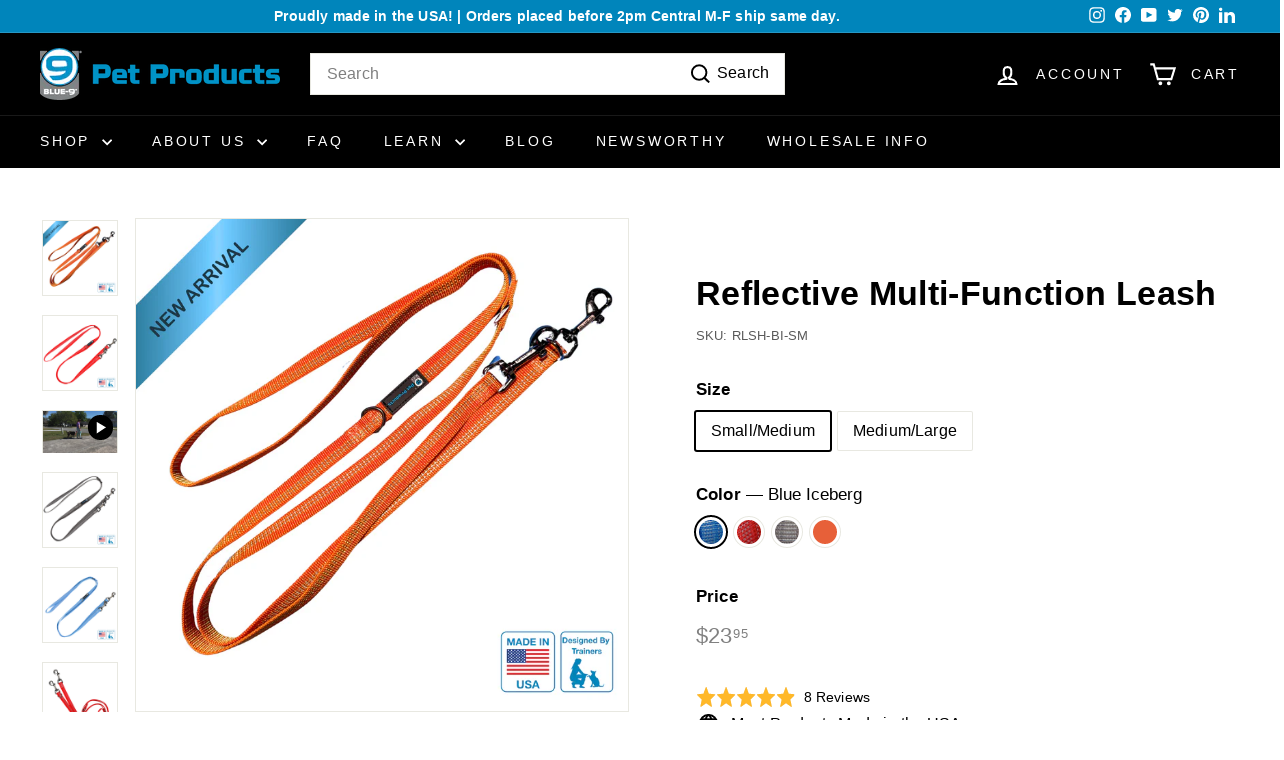

--- FILE ---
content_type: text/html; charset=utf-8
request_url: https://www.blue-9.com/collections/favorites-under-25/products/reflective-multi-function-leash
body_size: 53901
content:
<!doctype html>
<html class="no-js" lang="en" dir="ltr">
<head>

  <!-- Google Tag Manager -->
  <script async crossorigin fetchpriority="high" src="/cdn/shopifycloud/importmap-polyfill/es-modules-shim.2.4.0.js"></script>
<script>(function(w,d,s,l,i){w[l]=w[l]||[];w[l].push({'gtm.start':
  new Date().getTime(),event:'gtm.js'});var f=d.getElementsByTagName(s)[0],
  j=d.createElement(s),dl=l!='dataLayer'?'&l='+l:'';j.async=true;j.src=
  'https://www.googletagmanager.com/gtm.js?id='+i+dl;f.parentNode.insertBefore(j,f);
  })(window,document,'script','dataLayer','GTM-NLCZPDVN');</script>
  <!-- End Google Tag Manager -->

  <meta charset="utf-8">
  <meta http-equiv="X-UA-Compatible" content="IE=edge,chrome=1">
  <meta name="viewport" content="width=device-width,initial-scale=1">
  <meta name="theme-color" content="#0085bb">
  <link rel="canonical" href="https://www.blue-9.com/products/reflective-multi-function-leash">
  <link rel="preconnect" href="https://fonts.shopifycdn.com" crossorigin>
  <link rel="dns-prefetch" href="https://ajax.googleapis.com">
  <link rel="dns-prefetch" href="https://maps.googleapis.com">
  <link rel="dns-prefetch" href="https://maps.gstatic.com"><link rel="shortcut icon" href="//www.blue-9.com/cdn/shop/files/BLUE-9_pet-products_shield_32x32.png?v=1633372061" type="image/png" /><title>Reflective Multi-Function Leash
&ndash; Blue-9 Pet Products
</title>
<meta name="description" content="Dive into the night with confidence with our latest innovation – the Reflective Multi-Function Dog Leash. Tailored for the passionate pet parent who demands both style and safety, our new leash comes crafted in our soft-touch, lightweight reflective webbing, designed to keep you and your furry friend visible and safe d"><meta property="og:site_name" content="Blue-9 Pet Products">
  <meta property="og:url" content="https://www.blue-9.com/products/reflective-multi-function-leash">
  <meta property="og:title" content="Reflective Multi-Function Leash">
  <meta property="og:type" content="product">
  <meta property="og:description" content="Dive into the night with confidence with our latest innovation – the Reflective Multi-Function Dog Leash. Tailored for the passionate pet parent who demands both style and safety, our new leash comes crafted in our soft-touch, lightweight reflective webbing, designed to keep you and your furry friend visible and safe d"><meta property="og:image" content="http://www.blue-9.com/cdn/shop/files/Reflective_Sunset_Orange_Multi-Function_Leash_1.png?v=1764012356">
    <meta property="og:image:secure_url" content="https://www.blue-9.com/cdn/shop/files/Reflective_Sunset_Orange_Multi-Function_Leash_1.png?v=1764012356">
    <meta property="og:image:width" content="2048">
    <meta property="og:image:height" content="2048"><meta name="twitter:site" content="@Blue9Pet">
  <meta name="twitter:card" content="summary_large_image">
  <meta name="twitter:title" content="Reflective Multi-Function Leash">
  <meta name="twitter:description" content="Dive into the night with confidence with our latest innovation – the Reflective Multi-Function Dog Leash. Tailored for the passionate pet parent who demands both style and safety, our new leash comes crafted in our soft-touch, lightweight reflective webbing, designed to keep you and your furry friend visible and safe d">
<style data-shopify>
  

  
  
  
</style><link href="//www.blue-9.com/cdn/shop/t/19/assets/components.css?v=126321469638961633351731957786" rel="stylesheet" type="text/css" media="all" />
<style data-shopify>:root {
    --colorBody: #ffffff;
    --colorBodyAlpha05: rgba(255, 255, 255, 0.05);
    --colorBodyDim: #f2f2f2;

    --colorBorder: #e8e8e1;

    --colorBtnPrimary: #0085bb;
    --colorBtnPrimaryLight: #00a9ee;
    --colorBtnPrimaryDim: #0073a2;
    --colorBtnPrimaryText: #ffffff;

    --colorCartDot: #757575;
    --colorCartDotText: #fff;

    --colorFooter: #000000;
    --colorFooterBorder: #808080;
    --colorFooterText: #e7e7e7;

    --colorLink: #000000;

    --colorModalBg: rgba(231, 231, 231, 0.6);

    --colorNav: #000000;
    --colorNavSearch: #ffffff;
    --colorNavText: #ffffff;

    --colorPrice: #808080;

    --colorSaleTag: #a91f30;
    --colorSaleTagText: #ffffff;

    --colorScheme1Text: #000000;
    --colorScheme1Bg: #f5f5f5;
    --colorScheme2Text: #000000;
    --colorScheme2Bg: #e7e7e7;
    --colorScheme3Text: #ffffff;
    --colorScheme3Bg: #0083bf;

    --colorTextBody: #000000;
    --colorTextBodyAlpha005: rgba(0, 0, 0, 0.05);
    --colorTextBodyAlpha008: rgba(0, 0, 0, 0.08);
    --colorTextSavings: #a91f30;

    --colorToolbar: #0085bb;
    --colorToolbarText: #ffffff;

    --urlIcoSelect: url(//www.blue-9.com/cdn/shop/t/19/assets/ico-select.svg);
    --urlSwirlSvg: url(//www.blue-9.com/cdn/shop/t/19/assets/swirl.svg);

    --header-padding-bottom: 0;

    --pageTopPadding: 35px;
    --pageNarrow: 700px;
    --pageWidthPadding: 40px;
    --gridGutter: 22px;
    --indexSectionPadding: 60px;
    --sectionHeaderBottom: 40px;
    --collapsibleIconWidth: 12px;

    --sizeChartMargin: 30px 0;
    --sizeChartIconMargin: 5px;

    --newsletterReminderPadding: 20px 30px 20px 25px;

    --textFrameMargin: 10px;

    /*Shop Pay Installments*/
    --color-body-text: #000000;
    --color-body: #ffffff;
    --color-bg: #ffffff;

    --typeHeaderPrimary: Helvetica;
    --typeHeaderFallback: Arial, sans-serif;
    --typeHeaderSize: 40px;
    --typeHeaderWeight: 700;
    --typeHeaderLineHeight: 1.2;
    --typeHeaderSpacing: 0.01em;

    --typeBasePrimary:Helvetica;
    --typeBaseFallback:Arial, sans-serif;
    --typeBaseSize: 16px;
    --typeBaseWeight: 400;
    --typeBaseSpacing: 0.01em;
    --typeBaseLineHeight: 1.5;

    --colorSmallImageBg: #ffffff;
    --colorSmallImageBgDark: #f7f7f7;
    --colorLargeImageBg: #e7e7e7;
    --colorLargeImageBgLight: #ffffff;

    --iconWeight: 5px;
    --iconLinecaps: miter;

    
      --buttonRadius: 0;
      --btnPadding: 11px 20px;
    

    
      --roundness: 0;
    

    
      --gridThickness: 0;
    

    --productTileMargin: 10%;
    --collectionTileMargin: 17%;

    --swatchSize: 30px;
  }

  @media screen and (max-width: 768px) {
    :root {
      --pageTopPadding: 15px;
      --pageNarrow: 330px;
      --pageWidthPadding: 17px;
      --gridGutter: 16px;
      --indexSectionPadding: 40px;
      --sectionHeaderBottom: 25px;
      --collapsibleIconWidth: 10px;
      --textFrameMargin: 7px;
      --typeBaseSize: 14px;

      
        --roundness: 0;
        --btnPadding: 9px 17px;
      
    }
  }</style><link href="//www.blue-9.com/cdn/shop/t/19/assets/overrides.css?v=128075714739165141721713827213" rel="stylesheet" type="text/css" media="all" />
<style data-shopify>:root {
    --productGridPadding: 12px;
  }</style><script>
    document.documentElement.className = document.documentElement.className.replace('no-js', 'js');

    window.theme = window.theme || {};
    theme.routes = {
      home: "/",
      collections: "/collections",
      cart: "/cart.js",
      cartPage: "/cart",
      cartAdd: "/cart/add.js",
      cartChange: "/cart/change.js",
      search: "/search",
      predictiveSearch: "/search/suggest"
    };

    theme.strings = {
      soldOut: "Sold Out",
      unavailable: "Unavailable",
      inStockLabel: "In stock, ready to ship",
      oneStockLabel: "Low stock - [count] item left",
      otherStockLabel: "Low stock - [count] items left",
      willNotShipUntil: "Ready to ship [date]",
      willBeInStockAfter: "Back in stock [date]",
      waitingForStock: "Backordered, shipping soon",
      savePrice: "Save [saved_amount]",
      cartEmpty: "Your cart is currently empty.",
      cartTermsConfirmation: "You must agree with the terms and conditions of sales to check out",
      searchCollections: "Collections",
      searchPages: "Pages",
      searchArticles: "Articles",
      maxQuantity: "You can only have [quantity] of [title] in your cart."
    };
    theme.settings = {
      cartType: "page",
      isCustomerTemplate: false,
      moneyFormat: "${{amount}}",
      saveType: "dollar",
      productImageSize: "square",
      productImageCover: true,
      predictiveSearch: true,
      predictiveSearchType: null,
      superScriptSetting: true,
      superScriptPrice: true,
      quickView: true,
      quickAdd: true,
      themeName: 'Expanse',
      themeVersion: "5.0.1"
    };
  </script><script type="importmap">
{
  "imports": {
    "components/announcement-bar": "//www.blue-9.com/cdn/shop/t/19/assets/announcement-bar.js?v=30886685393339443611713396399",
    "components/gift-card-recipient-form": "//www.blue-9.com/cdn/shop/t/19/assets/gift-card-recipient-form.js?v=16415920452423038151713396400",
    "components/image-element": "//www.blue-9.com/cdn/shop/t/19/assets/image-element.js?v=19175045889563950391713396400",
    "components/lightbox": "//www.blue-9.com/cdn/shop/t/19/assets/lightbox.js?v=177529825473141699571713396399",
    "components/newsletter-reminder": "//www.blue-9.com/cdn/shop/t/19/assets/newsletter-reminder.js?v=158689173741753302301713396398",
    "components/predictive-search": "//www.blue-9.com/cdn/shop/t/19/assets/predictive-search.js?v=106402303971169922441713396400",
    "components/price-range": "//www.blue-9.com/cdn/shop/t/19/assets/price-range.js?v=181072884619090886471713396399",
    "components/product-complementary": "//www.blue-9.com/cdn/shop/t/19/assets/product-complementary.js?v=115010611336991946551713396399",
    "components/product-grid-item": "//www.blue-9.com/cdn/shop/t/19/assets/product-grid-item.js?v=52854375093933269701713396399",
    "components/product-images": "//www.blue-9.com/cdn/shop/t/19/assets/product-images.js?v=165385719376091763651713396398",
    "components/quick-add": "//www.blue-9.com/cdn/shop/t/19/assets/quick-add.js?v=81927692390222238661713396399",
    "components/quick-shop": "//www.blue-9.com/cdn/shop/t/19/assets/quick-shop.js?v=95554821765998877021713396399",
    "components/section-advanced-accordion": "//www.blue-9.com/cdn/shop/t/19/assets/section-advanced-accordion.js?v=29351542160259749761713396399",
    "components/section-age-verification-popup": "//www.blue-9.com/cdn/shop/t/19/assets/section-age-verification-popup.js?v=570856957843724541713396399",
    "components/section-background-image-text": "//www.blue-9.com/cdn/shop/t/19/assets/section-background-image-text.js?v=134193327559148673711713396399",
    "components/section-collection-header": "//www.blue-9.com/cdn/shop/t/19/assets/section-collection-header.js?v=62104955657552942271713396399",
    "components/section-countdown": "//www.blue-9.com/cdn/shop/t/19/assets/section-countdown.js?v=124122001777650735791713396399",
    "components/section-featured-collection": "//www.blue-9.com/cdn/shop/t/19/assets/section-featured-collection.js?v=70396313371272205741713396398",
    "components/section-footer": "//www.blue-9.com/cdn/shop/t/19/assets/section-footer.js?v=143843864055408484941713396400",
    "components/section-header": "//www.blue-9.com/cdn/shop/t/19/assets/section-header.js?v=31084278283088437681713396399",
    "components/section-hero-video": "//www.blue-9.com/cdn/shop/t/19/assets/section-hero-video.js?v=138616389493027501011713396399",
    "components/section-hotspots": "//www.blue-9.com/cdn/shop/t/19/assets/section-hotspots.js?v=118949170610172005021713396398",
    "components/section-image-compare": "//www.blue-9.com/cdn/shop/t/19/assets/section-image-compare.js?v=25526173009852246331713396399",
    "components/section-main-cart": "//www.blue-9.com/cdn/shop/t/19/assets/section-main-cart.js?v=102282689976117535291713396400",
    "components/section-main-collection": "//www.blue-9.com/cdn/shop/t/19/assets/section-main-collection.js?v=178808321021703902081713396399",
    "components/section-main-product": "//www.blue-9.com/cdn/shop/t/19/assets/section-main-product.js?v=48829736225712131391713396399",
    "components/section-main-search": "//www.blue-9.com/cdn/shop/t/19/assets/section-main-search.js?v=91363574603513782361713396400",
    "components/section-map": "//www.blue-9.com/cdn/shop/t/19/assets/section-map.js?v=62409255708494077951713396399",
    "components/section-media-text": "//www.blue-9.com/cdn/shop/t/19/assets/section-media-text.js?v=82647628925002924311713396399",
    "components/section-more-products-vendor": "//www.blue-9.com/cdn/shop/t/19/assets/section-more-products-vendor.js?v=156950098812764376531713396399",
    "components/section-newsletter-popup": "//www.blue-9.com/cdn/shop/t/19/assets/section-newsletter-popup.js?v=170953806956104469461713396399",
    "components/section-password-header": "//www.blue-9.com/cdn/shop/t/19/assets/section-password-header.js?v=152732804639088855281713396399",
    "components/section-product-recommendations": "//www.blue-9.com/cdn/shop/t/19/assets/section-product-recommendations.js?v=68463675784327451211713396399",
    "components/section-promo-grid": "//www.blue-9.com/cdn/shop/t/19/assets/section-promo-grid.js?v=111576400653284386401713396398",
    "components/section-recently-viewed": "//www.blue-9.com/cdn/shop/t/19/assets/section-recently-viewed.js?v=98926481457392478881713396400",
    "components/section-slideshow": "//www.blue-9.com/cdn/shop/t/19/assets/section-slideshow.js?v=78404926763425096301713396399",
    "components/section-slideshow-image": "//www.blue-9.com/cdn/shop/t/19/assets/section-slideshow-image.js?v=78404926763425096301713396400",
    "components/section-slideshow-split": "//www.blue-9.com/cdn/shop/t/19/assets/section-slideshow-split.js?v=78404926763425096301713396399",
    "components/section-store-availability": "//www.blue-9.com/cdn/shop/t/19/assets/section-store-availability.js?v=179020056623871860581713396398",
    "components/section-testimonials": "//www.blue-9.com/cdn/shop/t/19/assets/section-testimonials.js?v=135504612583298795321713396401",
    "components/section-toolbar": "//www.blue-9.com/cdn/shop/t/19/assets/section-toolbar.js?v=40810883655964320851713396398",
    "components/tool-tip": "//www.blue-9.com/cdn/shop/t/19/assets/tool-tip.js?v=15091627716861754341713396399",
    "components/tool-tip-trigger": "//www.blue-9.com/cdn/shop/t/19/assets/tool-tip-trigger.js?v=34194649362372648151713396399",
    "@archetype-themes/scripts/config": "//www.blue-9.com/cdn/shop/t/19/assets/config.js?v=15099800528938078371713396401",
    "aos": "//www.blue-9.com/cdn/shop/t/19/assets/aos.js?v=106204913141253275521713396399",
    "@archetype-themes/scripts/helpers/sections": "//www.blue-9.com/cdn/shop/t/19/assets/sections.js?v=116270901756441952371713396400",
    "@archetype-themes/scripts/modules/slideshow": "//www.blue-9.com/cdn/shop/t/19/assets/slideshow.js?v=176367255318002349761713396400",
    "nouislider": "//www.blue-9.com/cdn/shop/t/19/assets/nouislider.js?v=100438778919154896961713396399",
    "@archetype-themes/scripts/helpers/currency": "//www.blue-9.com/cdn/shop/t/19/assets/currency.js?v=14275331480271113601713396400",
    "@archetype-themes/scripts/helpers/delegate": "//www.blue-9.com/cdn/shop/t/19/assets/delegate.js?v=150733600779017316001713396399",
    "@archetype-themes/scripts/modules/product-recommendations": "//www.blue-9.com/cdn/shop/t/19/assets/product-recommendations.js?v=3952864652872298261713396399",
    "@archetype-themes/scripts/modules/swatches": "//www.blue-9.com/cdn/shop/t/19/assets/swatches.js?v=103882278052475410121713396400",
    "@archetype-themes/scripts/modules/photoswipe": "//www.blue-9.com/cdn/shop/t/19/assets/photoswipe.js?v=133149125523312087301713396400",
    "@archetype-themes/scripts/modules/product": "//www.blue-9.com/cdn/shop/t/19/assets/product.js?v=151596261396266048041717772186",
    "js-cookie": "//www.blue-9.com/cdn/shop/t/19/assets/js.cookie.mjs?v=38015963105781969301713396400",
    "@archetype-themes/scripts/modules/modal": "//www.blue-9.com/cdn/shop/t/19/assets/modal.js?v=45231143018390192411713396400",
    "@archetype-themes/scripts/modules/collapsibles": "//www.blue-9.com/cdn/shop/t/19/assets/collapsibles.js?v=125222459924536763791713396400",
    "@archetype-themes/scripts/helpers/init-observer": "//www.blue-9.com/cdn/shop/t/19/assets/init-observer.js?v=151712110650051136771713396400",
    "@archetype-themes/scripts/modules/parallax": "//www.blue-9.com/cdn/shop/t/19/assets/parallax.js?v=20658553194097617601713396399",
    "@archetype-themes/scripts/modules/collection-template": "//www.blue-9.com/cdn/shop/t/19/assets/collection-template.js?v=138454779407648820021713396398",
    "@archetype-themes/scripts/modules/header-nav": "//www.blue-9.com/cdn/shop/t/19/assets/header-nav.js?v=153535264877449452281713396399",
    "@archetype-themes/scripts/modules/disclosure": "//www.blue-9.com/cdn/shop/t/19/assets/disclosure.js?v=24495297545550370831713396399",
    "@archetype-themes/scripts/modules/video-section": "//www.blue-9.com/cdn/shop/t/19/assets/video-section.js?v=38415978955926866351713396398",
    "@archetype-themes/scripts/modules/mobile-nav": "//www.blue-9.com/cdn/shop/t/19/assets/mobile-nav.js?v=65063705214388957511713396399",
    "@archetype-themes/scripts/modules/header-search": "//www.blue-9.com/cdn/shop/t/19/assets/header-search.js?v=96962303281191137591713396399",
    "@archetype-themes/scripts/modules/cart-drawer": "//www.blue-9.com/cdn/shop/t/19/assets/cart-drawer.js?v=127359067068143228651713396398",
    "@archetype-themes/scripts/helpers/utils": "//www.blue-9.com/cdn/shop/t/19/assets/utils.js?v=183768819557536265621713396399",
    "@archetype-themes/scripts/helpers/size-drawer": "//www.blue-9.com/cdn/shop/t/19/assets/size-drawer.js?v=16908746908081919891713396400",
    "@archetype-themes/scripts/modules/cart-form": "//www.blue-9.com/cdn/shop/t/19/assets/cart-form.js?v=101395120151694959601744309680",
    "@archetype-themes/scripts/helpers/ajax-renderer": "//www.blue-9.com/cdn/shop/t/19/assets/ajax-renderer.js?v=167707973626936292861713396399",
    "@archetype-themes/scripts/modules/drawers": "//www.blue-9.com/cdn/shop/t/19/assets/drawers.js?v=90797109483806998381713396399",
    "@archetype-themes/scripts/modules/tool-tip-trigger": "//www.blue-9.com/cdn/shop/t/19/assets/tool-tip-trigger.js?v=34194649362372648151713396399",
    "@archetype-themes/scripts/modules/tool-tip": "//www.blue-9.com/cdn/shop/t/19/assets/tool-tip.js?v=15091627716861754341713396399",
    "@archetype-themes/scripts/helpers/init-globals": "//www.blue-9.com/cdn/shop/t/19/assets/init-globals.js?v=7536868941939136231713396400",
    "@archetype-themes/scripts/vendors/flickity": "//www.blue-9.com/cdn/shop/t/19/assets/flickity.js?v=48539322729379456441713396399",
    "@archetype-themes/scripts/vendors/flickity-fade": "//www.blue-9.com/cdn/shop/t/19/assets/flickity-fade.js?v=70708211373116380081713396400",
    "@archetype-themes/scripts/helpers/a11y": "//www.blue-9.com/cdn/shop/t/19/assets/a11y.js?v=114228441666679744341713396398",
    "@archetype-themes/scripts/vendors/photoswipe.min": "//www.blue-9.com/cdn/shop/t/19/assets/photoswipe.min.js?v=96706414436924913981713396399",
    "@archetype-themes/scripts/vendors/photoswipe-ui-default.min": "//www.blue-9.com/cdn/shop/t/19/assets/photoswipe-ui-default.min.js?v=52395271779278780601713396400",
    "@archetype-themes/scripts/helpers/images": "//www.blue-9.com/cdn/shop/t/19/assets/images.js?v=154579799771787317231713396400",
    "@archetype-themes/scripts/helpers/variants": "//www.blue-9.com/cdn/shop/t/19/assets/variants.js?v=3033049893411379561713396399",
    "@archetype-themes/scripts/modules/variant-availability": "//www.blue-9.com/cdn/shop/t/19/assets/variant-availability.js?v=106313593704684021601713396398",
    "@archetype-themes/scripts/modules/quantity-selectors": "//www.blue-9.com/cdn/shop/t/19/assets/quantity-selectors.js?v=180817540312099548121713396398",
    "@archetype-themes/scripts/modules/product-ajax-form": "//www.blue-9.com/cdn/shop/t/19/assets/product-ajax-form.js?v=162946062715521630471713396400",
    "@archetype-themes/scripts/helpers/youtube": "//www.blue-9.com/cdn/shop/t/19/assets/youtube.js?v=68009855279585667491713396399",
    "@archetype-themes/scripts/helpers/vimeo": "//www.blue-9.com/cdn/shop/t/19/assets/vimeo.js?v=49611722598385318221713396399",
    "@archetype-themes/scripts/modules/product-media": "//www.blue-9.com/cdn/shop/t/19/assets/product-media.js?v=7149764575920620621713396399",
    "@archetype-themes/scripts/modules/collection-sidebar": "//www.blue-9.com/cdn/shop/t/19/assets/collection-sidebar.js?v=102654819825539199081713396398",
    "@archetype-themes/scripts/modules/cart-api": "//www.blue-9.com/cdn/shop/t/19/assets/cart-api.js?v=177228419985507265221713396399",
    "@archetype-themes/scripts/modules/video-modal": "//www.blue-9.com/cdn/shop/t/19/assets/video-modal.js?v=5964877832267866681713396399",
    "@archetype-themes/scripts/modules/animation-observer": "//www.blue-9.com/cdn/shop/t/19/assets/animation-observer.js?v=110233317842681188241713396398",
    "@archetype-themes/scripts/modules/page-transitions": "//www.blue-9.com/cdn/shop/t/19/assets/page-transitions.js?v=72265230091955981801713396399",
    "@archetype-themes/scripts/helpers/rte": "//www.blue-9.com/cdn/shop/t/19/assets/rte.js?v=124638893503654398791713396399",
    "@archetype-themes/scripts/helpers/library-loader": "//www.blue-9.com/cdn/shop/t/19/assets/library-loader.js?v=109812686109916403541713396400"
  }
}
</script><script>
  if (!(HTMLScriptElement.supports && HTMLScriptElement.supports('importmap'))) {
    const el = document.createElement('script');
    el.async = true;
    el.src = "//www.blue-9.com/cdn/shop/t/19/assets/es-module-shims.min.js?v=63404930985865369141713396399";
    document.head.appendChild(el);
  }
</script>
<script type="module" src="//www.blue-9.com/cdn/shop/t/19/assets/is-land.min.js?v=174197206692620727541713396400"></script>


<script type="module">
  try {
    const importMap = document.querySelector('script[type="importmap"]');
    const importMapJson = JSON.parse(importMap.textContent);
    const importMapModules = Object.values(importMapJson.imports);
    for (let i = 0; i < importMapModules.length; i++) {
      const link = document.createElement('link');
      link.rel = 'modulepreload';
      link.href = importMapModules[i];
      document.head.appendChild(link);
    }
  } catch (e) {
    console.error(e);
  }
</script>
<script>window.performance && window.performance.mark && window.performance.mark('shopify.content_for_header.start');</script><meta name="google-site-verification" content="Y8lLE--Doy20LDgFWrekERBxmTDqZ4V9EIsePCIBGqg">
<meta name="google-site-verification" content="GL5eqk0-63QlH9FBXy7ESjzWpRv6TD9JZXjyhx44QnI">
<meta id="shopify-digital-wallet" name="shopify-digital-wallet" content="/58708164806/digital_wallets/dialog">
<meta name="shopify-checkout-api-token" content="2dfeae5f297eef98d75c4ac8bd21ca48">
<meta id="in-context-paypal-metadata" data-shop-id="58708164806" data-venmo-supported="false" data-environment="production" data-locale="en_US" data-paypal-v4="true" data-currency="USD">
<link rel="alternate" type="application/json+oembed" href="https://www.blue-9.com/products/reflective-multi-function-leash.oembed">
<script async="async" src="/checkouts/internal/preloads.js?locale=en-US"></script>
<link rel="preconnect" href="https://shop.app" crossorigin="anonymous">
<script async="async" src="https://shop.app/checkouts/internal/preloads.js?locale=en-US&shop_id=58708164806" crossorigin="anonymous"></script>
<script id="apple-pay-shop-capabilities" type="application/json">{"shopId":58708164806,"countryCode":"US","currencyCode":"USD","merchantCapabilities":["supports3DS"],"merchantId":"gid:\/\/shopify\/Shop\/58708164806","merchantName":"Blue-9 Pet Products","requiredBillingContactFields":["postalAddress","email"],"requiredShippingContactFields":["postalAddress","email"],"shippingType":"shipping","supportedNetworks":["visa","masterCard","amex","discover","elo","jcb"],"total":{"type":"pending","label":"Blue-9 Pet Products","amount":"1.00"},"shopifyPaymentsEnabled":true,"supportsSubscriptions":true}</script>
<script id="shopify-features" type="application/json">{"accessToken":"2dfeae5f297eef98d75c4ac8bd21ca48","betas":["rich-media-storefront-analytics"],"domain":"www.blue-9.com","predictiveSearch":true,"shopId":58708164806,"locale":"en"}</script>
<script>var Shopify = Shopify || {};
Shopify.shop = "blue-9-com.myshopify.com";
Shopify.locale = "en";
Shopify.currency = {"active":"USD","rate":"1.0"};
Shopify.country = "US";
Shopify.theme = {"name":"shopify-blue-9-v2\/main","id":133307564230,"schema_name":"Expanse","schema_version":"5.0.1","theme_store_id":null,"role":"main"};
Shopify.theme.handle = "null";
Shopify.theme.style = {"id":null,"handle":null};
Shopify.cdnHost = "www.blue-9.com/cdn";
Shopify.routes = Shopify.routes || {};
Shopify.routes.root = "/";</script>
<script type="module">!function(o){(o.Shopify=o.Shopify||{}).modules=!0}(window);</script>
<script>!function(o){function n(){var o=[];function n(){o.push(Array.prototype.slice.apply(arguments))}return n.q=o,n}var t=o.Shopify=o.Shopify||{};t.loadFeatures=n(),t.autoloadFeatures=n()}(window);</script>
<script>
  window.ShopifyPay = window.ShopifyPay || {};
  window.ShopifyPay.apiHost = "shop.app\/pay";
  window.ShopifyPay.redirectState = null;
</script>
<script id="shop-js-analytics" type="application/json">{"pageType":"product"}</script>
<script defer="defer" async type="module" src="//www.blue-9.com/cdn/shopifycloud/shop-js/modules/v2/client.init-shop-cart-sync_IZsNAliE.en.esm.js"></script>
<script defer="defer" async type="module" src="//www.blue-9.com/cdn/shopifycloud/shop-js/modules/v2/chunk.common_0OUaOowp.esm.js"></script>
<script type="module">
  await import("//www.blue-9.com/cdn/shopifycloud/shop-js/modules/v2/client.init-shop-cart-sync_IZsNAliE.en.esm.js");
await import("//www.blue-9.com/cdn/shopifycloud/shop-js/modules/v2/chunk.common_0OUaOowp.esm.js");

  window.Shopify.SignInWithShop?.initShopCartSync?.({"fedCMEnabled":true,"windoidEnabled":true});

</script>
<script defer="defer" async type="module" src="//www.blue-9.com/cdn/shopifycloud/shop-js/modules/v2/client.payment-terms_CNlwjfZz.en.esm.js"></script>
<script defer="defer" async type="module" src="//www.blue-9.com/cdn/shopifycloud/shop-js/modules/v2/chunk.common_0OUaOowp.esm.js"></script>
<script defer="defer" async type="module" src="//www.blue-9.com/cdn/shopifycloud/shop-js/modules/v2/chunk.modal_CGo_dVj3.esm.js"></script>
<script type="module">
  await import("//www.blue-9.com/cdn/shopifycloud/shop-js/modules/v2/client.payment-terms_CNlwjfZz.en.esm.js");
await import("//www.blue-9.com/cdn/shopifycloud/shop-js/modules/v2/chunk.common_0OUaOowp.esm.js");
await import("//www.blue-9.com/cdn/shopifycloud/shop-js/modules/v2/chunk.modal_CGo_dVj3.esm.js");

  
</script>
<script>
  window.Shopify = window.Shopify || {};
  if (!window.Shopify.featureAssets) window.Shopify.featureAssets = {};
  window.Shopify.featureAssets['shop-js'] = {"shop-cart-sync":["modules/v2/client.shop-cart-sync_DLOhI_0X.en.esm.js","modules/v2/chunk.common_0OUaOowp.esm.js"],"init-fed-cm":["modules/v2/client.init-fed-cm_C6YtU0w6.en.esm.js","modules/v2/chunk.common_0OUaOowp.esm.js"],"shop-button":["modules/v2/client.shop-button_BCMx7GTG.en.esm.js","modules/v2/chunk.common_0OUaOowp.esm.js"],"shop-cash-offers":["modules/v2/client.shop-cash-offers_BT26qb5j.en.esm.js","modules/v2/chunk.common_0OUaOowp.esm.js","modules/v2/chunk.modal_CGo_dVj3.esm.js"],"init-windoid":["modules/v2/client.init-windoid_B9PkRMql.en.esm.js","modules/v2/chunk.common_0OUaOowp.esm.js"],"init-shop-email-lookup-coordinator":["modules/v2/client.init-shop-email-lookup-coordinator_DZkqjsbU.en.esm.js","modules/v2/chunk.common_0OUaOowp.esm.js"],"shop-toast-manager":["modules/v2/client.shop-toast-manager_Di2EnuM7.en.esm.js","modules/v2/chunk.common_0OUaOowp.esm.js"],"shop-login-button":["modules/v2/client.shop-login-button_BtqW_SIO.en.esm.js","modules/v2/chunk.common_0OUaOowp.esm.js","modules/v2/chunk.modal_CGo_dVj3.esm.js"],"avatar":["modules/v2/client.avatar_BTnouDA3.en.esm.js"],"pay-button":["modules/v2/client.pay-button_CWa-C9R1.en.esm.js","modules/v2/chunk.common_0OUaOowp.esm.js"],"init-shop-cart-sync":["modules/v2/client.init-shop-cart-sync_IZsNAliE.en.esm.js","modules/v2/chunk.common_0OUaOowp.esm.js"],"init-customer-accounts":["modules/v2/client.init-customer-accounts_DenGwJTU.en.esm.js","modules/v2/client.shop-login-button_BtqW_SIO.en.esm.js","modules/v2/chunk.common_0OUaOowp.esm.js","modules/v2/chunk.modal_CGo_dVj3.esm.js"],"init-shop-for-new-customer-accounts":["modules/v2/client.init-shop-for-new-customer-accounts_JdHXxpS9.en.esm.js","modules/v2/client.shop-login-button_BtqW_SIO.en.esm.js","modules/v2/chunk.common_0OUaOowp.esm.js","modules/v2/chunk.modal_CGo_dVj3.esm.js"],"init-customer-accounts-sign-up":["modules/v2/client.init-customer-accounts-sign-up_D6__K_p8.en.esm.js","modules/v2/client.shop-login-button_BtqW_SIO.en.esm.js","modules/v2/chunk.common_0OUaOowp.esm.js","modules/v2/chunk.modal_CGo_dVj3.esm.js"],"checkout-modal":["modules/v2/client.checkout-modal_C_ZQDY6s.en.esm.js","modules/v2/chunk.common_0OUaOowp.esm.js","modules/v2/chunk.modal_CGo_dVj3.esm.js"],"shop-follow-button":["modules/v2/client.shop-follow-button_XetIsj8l.en.esm.js","modules/v2/chunk.common_0OUaOowp.esm.js","modules/v2/chunk.modal_CGo_dVj3.esm.js"],"lead-capture":["modules/v2/client.lead-capture_DvA72MRN.en.esm.js","modules/v2/chunk.common_0OUaOowp.esm.js","modules/v2/chunk.modal_CGo_dVj3.esm.js"],"shop-login":["modules/v2/client.shop-login_ClXNxyh6.en.esm.js","modules/v2/chunk.common_0OUaOowp.esm.js","modules/v2/chunk.modal_CGo_dVj3.esm.js"],"payment-terms":["modules/v2/client.payment-terms_CNlwjfZz.en.esm.js","modules/v2/chunk.common_0OUaOowp.esm.js","modules/v2/chunk.modal_CGo_dVj3.esm.js"]};
</script>
<script>(function() {
  var isLoaded = false;
  function asyncLoad() {
    if (isLoaded) return;
    isLoaded = true;
    var urls = ["https:\/\/instafeed.nfcube.com\/cdn\/726c6f332287d1412f1990f1233eeb1f.js?shop=blue-9-com.myshopify.com","https:\/\/d3hw6dc1ow8pp2.cloudfront.net\/reviewsWidget.min.js?shop=blue-9-com.myshopify.com","https:\/\/d9trt6gazqoth.cloudfront.net\/courses\/\/js\/courseform.js?shop=blue-9-com.myshopify.com","https:\/\/cdn.shopify.com\/s\/files\/1\/0587\/0816\/4806\/t\/8\/assets\/zendesk-embeddable.js?v=1635949598\u0026shop=blue-9-com.myshopify.com","https:\/\/api.pp-prod-ads.ue2.breadgateway.net\/api\/shopify-plugin-backend\/messaging-app\/cart.js?shopId=d279ece9-c475-4b7c-8c12-84634d6d869d\u0026shop=blue-9-com.myshopify.com","https:\/\/quizify.arhamcommerce.com\/js\/shortcode.js?shop=blue-9-com.myshopify.com","https:\/\/static.klaviyo.com\/onsite\/js\/X4Yixv\/klaviyo.js?company_id=X4Yixv\u0026shop=blue-9-com.myshopify.com"];
    for (var i = 0; i < urls.length; i++) {
      var s = document.createElement('script');
      s.type = 'text/javascript';
      s.async = true;
      s.src = urls[i];
      var x = document.getElementsByTagName('script')[0];
      x.parentNode.insertBefore(s, x);
    }
  };
  if(window.attachEvent) {
    window.attachEvent('onload', asyncLoad);
  } else {
    window.addEventListener('load', asyncLoad, false);
  }
})();</script>
<script id="__st">var __st={"a":58708164806,"offset":-21600,"reqid":"0583d513-fa95-4a7a-abdf-e44a95242fb4-1768422291","pageurl":"www.blue-9.com\/collections\/favorites-under-25\/products\/reflective-multi-function-leash","u":"1b48a3e75dd7","p":"product","rtyp":"product","rid":7986646024390};</script>
<script>window.ShopifyPaypalV4VisibilityTracking = true;</script>
<script id="captcha-bootstrap">!function(){'use strict';const t='contact',e='account',n='new_comment',o=[[t,t],['blogs',n],['comments',n],[t,'customer']],c=[[e,'customer_login'],[e,'guest_login'],[e,'recover_customer_password'],[e,'create_customer']],r=t=>t.map((([t,e])=>`form[action*='/${t}']:not([data-nocaptcha='true']) input[name='form_type'][value='${e}']`)).join(','),a=t=>()=>t?[...document.querySelectorAll(t)].map((t=>t.form)):[];function s(){const t=[...o],e=r(t);return a(e)}const i='password',u='form_key',d=['recaptcha-v3-token','g-recaptcha-response','h-captcha-response',i],f=()=>{try{return window.sessionStorage}catch{return}},m='__shopify_v',_=t=>t.elements[u];function p(t,e,n=!1){try{const o=window.sessionStorage,c=JSON.parse(o.getItem(e)),{data:r}=function(t){const{data:e,action:n}=t;return t[m]||n?{data:e,action:n}:{data:t,action:n}}(c);for(const[e,n]of Object.entries(r))t.elements[e]&&(t.elements[e].value=n);n&&o.removeItem(e)}catch(o){console.error('form repopulation failed',{error:o})}}const l='form_type',E='cptcha';function T(t){t.dataset[E]=!0}const w=window,h=w.document,L='Shopify',v='ce_forms',y='captcha';let A=!1;((t,e)=>{const n=(g='f06e6c50-85a8-45c8-87d0-21a2b65856fe',I='https://cdn.shopify.com/shopifycloud/storefront-forms-hcaptcha/ce_storefront_forms_captcha_hcaptcha.v1.5.2.iife.js',D={infoText:'Protected by hCaptcha',privacyText:'Privacy',termsText:'Terms'},(t,e,n)=>{const o=w[L][v],c=o.bindForm;if(c)return c(t,g,e,D).then(n);var r;o.q.push([[t,g,e,D],n]),r=I,A||(h.body.append(Object.assign(h.createElement('script'),{id:'captcha-provider',async:!0,src:r})),A=!0)});var g,I,D;w[L]=w[L]||{},w[L][v]=w[L][v]||{},w[L][v].q=[],w[L][y]=w[L][y]||{},w[L][y].protect=function(t,e){n(t,void 0,e),T(t)},Object.freeze(w[L][y]),function(t,e,n,w,h,L){const[v,y,A,g]=function(t,e,n){const i=e?o:[],u=t?c:[],d=[...i,...u],f=r(d),m=r(i),_=r(d.filter((([t,e])=>n.includes(e))));return[a(f),a(m),a(_),s()]}(w,h,L),I=t=>{const e=t.target;return e instanceof HTMLFormElement?e:e&&e.form},D=t=>v().includes(t);t.addEventListener('submit',(t=>{const e=I(t);if(!e)return;const n=D(e)&&!e.dataset.hcaptchaBound&&!e.dataset.recaptchaBound,o=_(e),c=g().includes(e)&&(!o||!o.value);(n||c)&&t.preventDefault(),c&&!n&&(function(t){try{if(!f())return;!function(t){const e=f();if(!e)return;const n=_(t);if(!n)return;const o=n.value;o&&e.removeItem(o)}(t);const e=Array.from(Array(32),(()=>Math.random().toString(36)[2])).join('');!function(t,e){_(t)||t.append(Object.assign(document.createElement('input'),{type:'hidden',name:u})),t.elements[u].value=e}(t,e),function(t,e){const n=f();if(!n)return;const o=[...t.querySelectorAll(`input[type='${i}']`)].map((({name:t})=>t)),c=[...d,...o],r={};for(const[a,s]of new FormData(t).entries())c.includes(a)||(r[a]=s);n.setItem(e,JSON.stringify({[m]:1,action:t.action,data:r}))}(t,e)}catch(e){console.error('failed to persist form',e)}}(e),e.submit())}));const S=(t,e)=>{t&&!t.dataset[E]&&(n(t,e.some((e=>e===t))),T(t))};for(const o of['focusin','change'])t.addEventListener(o,(t=>{const e=I(t);D(e)&&S(e,y())}));const B=e.get('form_key'),M=e.get(l),P=B&&M;t.addEventListener('DOMContentLoaded',(()=>{const t=y();if(P)for(const e of t)e.elements[l].value===M&&p(e,B);[...new Set([...A(),...v().filter((t=>'true'===t.dataset.shopifyCaptcha))])].forEach((e=>S(e,t)))}))}(h,new URLSearchParams(w.location.search),n,t,e,['guest_login'])})(!0,!0)}();</script>
<script integrity="sha256-4kQ18oKyAcykRKYeNunJcIwy7WH5gtpwJnB7kiuLZ1E=" data-source-attribution="shopify.loadfeatures" defer="defer" src="//www.blue-9.com/cdn/shopifycloud/storefront/assets/storefront/load_feature-a0a9edcb.js" crossorigin="anonymous"></script>
<script crossorigin="anonymous" defer="defer" src="//www.blue-9.com/cdn/shopifycloud/storefront/assets/shopify_pay/storefront-65b4c6d7.js?v=20250812"></script>
<script data-source-attribution="shopify.dynamic_checkout.dynamic.init">var Shopify=Shopify||{};Shopify.PaymentButton=Shopify.PaymentButton||{isStorefrontPortableWallets:!0,init:function(){window.Shopify.PaymentButton.init=function(){};var t=document.createElement("script");t.src="https://www.blue-9.com/cdn/shopifycloud/portable-wallets/latest/portable-wallets.en.js",t.type="module",document.head.appendChild(t)}};
</script>
<script data-source-attribution="shopify.dynamic_checkout.buyer_consent">
  function portableWalletsHideBuyerConsent(e){var t=document.getElementById("shopify-buyer-consent"),n=document.getElementById("shopify-subscription-policy-button");t&&n&&(t.classList.add("hidden"),t.setAttribute("aria-hidden","true"),n.removeEventListener("click",e))}function portableWalletsShowBuyerConsent(e){var t=document.getElementById("shopify-buyer-consent"),n=document.getElementById("shopify-subscription-policy-button");t&&n&&(t.classList.remove("hidden"),t.removeAttribute("aria-hidden"),n.addEventListener("click",e))}window.Shopify?.PaymentButton&&(window.Shopify.PaymentButton.hideBuyerConsent=portableWalletsHideBuyerConsent,window.Shopify.PaymentButton.showBuyerConsent=portableWalletsShowBuyerConsent);
</script>
<script>
  function portableWalletsCleanup(e){e&&e.src&&console.error("Failed to load portable wallets script "+e.src);var t=document.querySelectorAll("shopify-accelerated-checkout .shopify-payment-button__skeleton, shopify-accelerated-checkout-cart .wallet-cart-button__skeleton"),e=document.getElementById("shopify-buyer-consent");for(let e=0;e<t.length;e++)t[e].remove();e&&e.remove()}function portableWalletsNotLoadedAsModule(e){e instanceof ErrorEvent&&"string"==typeof e.message&&e.message.includes("import.meta")&&"string"==typeof e.filename&&e.filename.includes("portable-wallets")&&(window.removeEventListener("error",portableWalletsNotLoadedAsModule),window.Shopify.PaymentButton.failedToLoad=e,"loading"===document.readyState?document.addEventListener("DOMContentLoaded",window.Shopify.PaymentButton.init):window.Shopify.PaymentButton.init())}window.addEventListener("error",portableWalletsNotLoadedAsModule);
</script>

<script type="module" src="https://www.blue-9.com/cdn/shopifycloud/portable-wallets/latest/portable-wallets.en.js" onError="portableWalletsCleanup(this)" crossorigin="anonymous"></script>
<script nomodule>
  document.addEventListener("DOMContentLoaded", portableWalletsCleanup);
</script>

<script id='scb4127' type='text/javascript' async='' src='https://www.blue-9.com/cdn/shopifycloud/privacy-banner/storefront-banner.js'></script><link id="shopify-accelerated-checkout-styles" rel="stylesheet" media="screen" href="https://www.blue-9.com/cdn/shopifycloud/portable-wallets/latest/accelerated-checkout-backwards-compat.css" crossorigin="anonymous">
<style id="shopify-accelerated-checkout-cart">
        #shopify-buyer-consent {
  margin-top: 1em;
  display: inline-block;
  width: 100%;
}

#shopify-buyer-consent.hidden {
  display: none;
}

#shopify-subscription-policy-button {
  background: none;
  border: none;
  padding: 0;
  text-decoration: underline;
  font-size: inherit;
  cursor: pointer;
}

#shopify-subscription-policy-button::before {
  box-shadow: none;
}

      </style>

<script>window.performance && window.performance.mark && window.performance.mark('shopify.content_for_header.end');</script><script id="shop-promise-product" type="application/json">
  {
    "productId": "7986646024390",
    "variantId": "43269941756102"
  }
</script>
<script id="shop-promise-features" type="application/json">
  {
    "supportedPromiseBrands": ["shop_promise"],
    "f_b9ba94d16a7d18ccd91d68be01e37df6": false,
    "f_d6a5ed9e446fe634f81a0afc12242e13": true,
    "f_85e460659f2e1fdd04f763b1587427a4": false
  }
</script>
<script fetchpriority="high" defer="defer" src="https://www.blue-9.com/cdn/shopifycloud/shop-promise-pdp/prod/shop_promise_pdp.js?v=1" data-source-attribution="shopify.shop-promise-pdp" crossorigin="anonymous"></script>


  <script src="//www.blue-9.com/cdn/shop/t/19/assets/theme.js?v=77167323714411244521713396400" defer="defer"></script>

  <link href="https://d3hw6dc1ow8pp2.cloudfront.net/styles/main.min.css" rel="stylesheet" type="text/css">
<style type="text/css">
.okeReviews .okeReviews-reviewsWidget-header-controls-writeReview {
        display: inline-block;
    }
    .okeReviews .okeReviews-reviewsWidget.is-okeReviews-empty {
        display: block;
    }
</style>
<script type="application/json" id="oke-reviews-settings">
{"analyticsSettings":{"isWidgetOnScreenTrackingEnabled":false,"provider":"gtag"},"disableInitialReviewsFetchOnProducts":false,"initialReviewDisplayCount":3,"locale":"en","omitMicrodata":true,"reviewSortOrder":"date","subscriberId":"d9ca219c-3a4d-4029-ba9c-c66e942aa14d","widgetTemplateId":"carousel","starRatingColor":"#FFCF2A","recorderPlus":true,"recorderQandaPlus":true}
</script>

  <link rel="stylesheet" type="text/css" href="https://dov7r31oq5dkj.cloudfront.net/d9ca219c-3a4d-4029-ba9c-c66e942aa14d/widget-style-customisations.css?v=396709ae-d361-42ed-b034-597daa676964">

  <!-- "snippets/shogun-head.liquid" was not rendered, the associated app was uninstalled -->
  <!-- "snippets/limespot.liquid" was not rendered, the associated app was uninstalled -->
<!-- BEGIN app block: shopify://apps/instafeed/blocks/head-block/c447db20-095d-4a10-9725-b5977662c9d5 --><link rel="preconnect" href="https://cdn.nfcube.com/">
<link rel="preconnect" href="https://scontent.cdninstagram.com/">






<!-- END app block --><!-- BEGIN app block: shopify://apps/amplify-bundles-upsell/blocks/main-widget-loader-script/f54ff67e-3f69-4df2-845e-7476ce633252 -->  
  <script defer src="https://cdn.pickystory.com/widget/dist/latest/pickystory-widget.min.js"></script>




<script>
  window.pickystory = window.pickystory || {};
  window.pickystory.localization = {
  
    routes: {
      'routes.root_url': '/',
      'routes.account_url': '/account',
      'routes.account_login_url': 'https://www.blue-9.com/customer_authentication/redirect?locale=en&region_country=US',
      'routes.account_logout_url': '/account/logout',
      'routes.account_register_url': 'https://shopify.com/58708164806/account?locale=en',
      'routes.account_addresses_url': '/account/addresses',
      'routes.collections_url': '/collections',
      'routes.all_products_collection_url': '/collections/all',
      'routes.search_url': '/search',
      'routes.predictive_search_url': '/search/suggest',
      'routes.cart_url': '/cart',
      'routes.cart_add_url': '/cart/add',
      'routes.cart_change_url': '/cart/change',
      'routes.cart_clear_url': '/cart/clear',
      'routes.cart_update_url': '/cart/update',
      'routes.product_recommendations_url': '/recommendations/products',
    },
  };</script>





<!-- BEGIN app snippet: global-theme-settings --><script data-amplify="global-settings-json-data" type="application/json">
{
  "settings": null,
  "amplifyTheme": null
}
</script>


<!-- END app snippet -->


  <script>
    window.pickystory = window.pickystory || {};
    window.pickystory.currentPageProduct = { id: 7986646024390 };
  </script>

<!-- BEGIN app snippet: amplify-data -->









  
<!-- BEGIN app snippet: force-byob-inline-page-redirect -->


  
    
    
    
  

<!-- END app snippet -->

  
<!-- BEGIN app snippet: amplify-products-json --><script data-amplify="bundle-products-json-data" type="application/json">
  {
    "products": [{
        "availableForSale": true,
        "id": 7986646024390,
        "handle": "reflective-multi-function-leash",
        "title": "Reflective Multi-Function Leash",
        "bodyHtml": "\u003cp data-mce-fragment=\"1\"\u003eDive into the night with confidence with our latest innovation – the\u003cstrong data-mce-fragment=\"1\"\u003e Reflective Multi-Function Dog Leash\u003c\/strong\u003e. Tailored for the passionate pet parent who demands both style and safety, our new leash comes crafted in our soft-touch, lightweight reflective webbing, designed to keep you and your furry friend visible and safe during those enchanting moonlit walks.\u003c\/p\u003e\n\u003cp data-mce-fragment=\"1\"\u003e\u003cstrong data-mce-fragment=\"1\"\u003eReflective Multi-Use Dog Leash\u003c\/strong\u003e\u003c\/p\u003e\n\u003cp data-mce-fragment=\"1\"\u003eEmbark on a journey of versatility and reliability with a leash that truly understands the dynamic lifestyle of devoted dog owners. Our Reflective Multi-Function Dog Leash isn’t just an accessory; it’s a necessity for those who cherish every moment with their canine companion, day or night.\u003c\/p\u003e\n\u003cp data-mce-fragment=\"1\"\u003e\u003cstrong data-mce-fragment=\"1\"\u003eVersatile Beyond Measure\u003c\/strong\u003e\u003c\/p\u003e\n\u003cp data-mce-fragment=\"1\"\u003eShorten it, lengthen it, loop it around, or double clip it with a harness – our leash adapts to your needs with unparalleled flexibility. Crafted from premium nylon and integrated with durable 3M stitching for enhanced visibility, this leash is a testament to our commitment to quality and innovation. Its multi-functionality shines with six-in-one versatility, featuring two clips and multiple attachment points. Whether you need a 3.5-foot leash for close control, a standard six-foot lead for leisurely walks, or a double-clipped configuration for our acclaimed Balance Harness, this leash has you covered. And for those moments when you crave freedom, effortlessly loop it over your shoulder for a secure hands-free experience.\u003c\/p\u003e\n\u003cp data-mce-fragment=\"1\"\u003e\u003cstrong data-mce-fragment=\"1\"\u003eCustom Comfort\u003c\/strong\u003e\u003c\/p\u003e\n\u003cp data-mce-fragment=\"1\"\u003eAvailable in two webbing widths to ensure the perfect fit for both you and your dog.\u003c\/p\u003e\n\u003cul data-mce-fragment=\"1\"\u003e\n\u003cli data-mce-fragment=\"1\"\u003eSmall\/Medium: 5\/8ths inch webbing for lighter, more delicate handling.\u003c\/li\u003e\n\u003cli data-mce-fragment=\"1\"\u003eMedium\/Large: 1-inch webbing for a sturdy, confident grip.\u003c\/li\u003e\n\u003c\/ul\u003e\n\u003cp data-mce-fragment=\"1\"\u003eEach size is strength tested, offering you peace of mind to focus on what truly matters – the joy of the journey with your best friend. Choose the webbing width that feels right in your hands. *Note, the snap on the M\/L leash is heavy and not recommend for use on dogs under 40lbs. \u003c\/p\u003e\n\u003cp data-mce-fragment=\"1\"\u003e\u003cstrong data-mce-fragment=\"1\"\u003eIlluminate Your Path\u003c\/strong\u003e\u003c\/p\u003e\n\u003cp data-mce-fragment=\"1\"\u003eAs Passionate Perfectionists, we’ve meticulously designed this leash not just for functionality, but for the peace of mind it brings knowing you’re both safe and visible, no matter the hour. And as your Relatable companion on this journey, we understand the importance of those late-night strolls or early morning adventures. Our Reflective Multi-Function Dog Leash is more than a tool; it’s a symbol of the unbreakable bond between you and your dog, lighting the way for countless memories together under the stars.\u003c\/p\u003e\n\u003cp data-mce-fragment=\"1\"\u003e \u003c\/p\u003e\n\u003cp data-mce-fragment=\"1\"\u003e\u003ciframe title=\"YouTube video player\" src=\"https:\/\/www.youtube.com\/embed\/wMcCMuh9BBY?si=sGJZYGx4DXczzBr0\" height=\"315\" width=\"560\" allowfullscreen=\"\" referrerpolicy=\"strict-origin-when-cross-origin\" allow=\"accelerometer; autoplay; clipboard-write; encrypted-media; gyroscope; picture-in-picture; web-share\" frameborder=\"0\"\u003e\u003c\/iframe\u003e\u003c\/p\u003e",
        "vendor": "Blue 9 Pet Products",
        "imageSrc": "\/\/www.blue-9.com\/cdn\/shop\/files\/Reflective_Sunset_Orange_Multi-Function_Leash_1.png?v=1764012356","variants": [{
            "availableForSale": true,
            "id": 43269941756102,
            "title": "Small\/Medium \/ Blue Iceberg",
            "price": 2395,
            "compareAtPrice": null,
            "sku": "RLSH-BI-SM",
            "image": {
              "id": 39730305794246,
              "height": 2048,
              "position": 4,
              "src": "\/\/www.blue-9.com\/cdn\/shop\/files\/Reflective_Iceberg_Blue_Multi-Function_Leash.png?v=1764012356",
              "width": 2048
            },
            "selectedOptions": [{
                
                
                "id": 2301132275910,
                "name": "Small\/Medium"
              },
{
                
                
                "id": 2301132308678,
                "name": "Blue Iceberg"
              }
]},
          {
            "availableForSale": true,
            "id": 43269941821638,
            "title": "Small\/Medium \/ Red Ember",
            "price": 2395,
            "compareAtPrice": null,
            "sku": "RLSH-RE-SM",
            "image": {
              "id": 39730305761478,
              "height": 2048,
              "position": 2,
              "src": "\/\/www.blue-9.com\/cdn\/shop\/files\/Reflective_Red_Ember_Multi-Function_Leash.png?v=1764012356",
              "width": 2048
            },
            "selectedOptions": [{
                
                
                "id": 2301132275910,
                "name": "Small\/Medium"
              },
{
                
                
                "id": 2301132341446,
                "name": "Red Ember"
              }
]},
          {
            "availableForSale": true,
            "id": 43269988188358,
            "title": "Small\/Medium \/ Grey Fog",
            "price": 2395,
            "compareAtPrice": null,
            "sku": "RLSH-GF-SM",
            "image": {
              "id": 39730305728710,
              "height": 2048,
              "position": 3,
              "src": "\/\/www.blue-9.com\/cdn\/shop\/files\/Reflective_Grey_Fog_Multi-Function_Leash.png?v=1764012356",
              "width": 2048
            },
            "selectedOptions": [{
                
                
                "id": 2301132275910,
                "name": "Small\/Medium"
              },
{
                
                
                "id": 2301177659590,
                "name": "Grey Fog"
              }
]},
          {
            "availableForSale": true,
            "id": 43269941723334,
            "title": "Medium\/Large \/ Blue Iceberg",
            "price": 2595,
            "compareAtPrice": null,
            "sku": "RLSH-BI-ML",
            "image": {
              "id": 39730305794246,
              "height": 2048,
              "position": 4,
              "src": "\/\/www.blue-9.com\/cdn\/shop\/files\/Reflective_Iceberg_Blue_Multi-Function_Leash.png?v=1764012356",
              "width": 2048
            },
            "selectedOptions": [{
                
                
                "id": 2301132243142,
                "name": "Medium\/Large"
              },
{
                
                
                "id": 2301132308678,
                "name": "Blue Iceberg"
              }
]},
          {
            "availableForSale": true,
            "id": 43269988221126,
            "title": "Medium\/Large \/ Red Ember",
            "price": 2595,
            "compareAtPrice": null,
            "sku": "RLSH-RE-ML",
            "image": {
              "id": 39730305761478,
              "height": 2048,
              "position": 2,
              "src": "\/\/www.blue-9.com\/cdn\/shop\/files\/Reflective_Red_Ember_Multi-Function_Leash.png?v=1764012356",
              "width": 2048
            },
            "selectedOptions": [{
                
                
                "id": 2301132243142,
                "name": "Medium\/Large"
              },
{
                
                
                "id": 2301132341446,
                "name": "Red Ember"
              }
]},
          {
            "availableForSale": true,
            "id": 43269988155590,
            "title": "Medium\/Large \/ Grey Fog",
            "price": 2595,
            "compareAtPrice": null,
            "sku": "RLSH-GF-ML",
            "image": {
              "id": 39730305728710,
              "height": 2048,
              "position": 3,
              "src": "\/\/www.blue-9.com\/cdn\/shop\/files\/Reflective_Grey_Fog_Multi-Function_Leash.png?v=1764012356",
              "width": 2048
            },
            "selectedOptions": [{
                
                
                "id": 2301132243142,
                "name": "Medium\/Large"
              },
{
                
                
                "id": 2301177659590,
                "name": "Grey Fog"
              }
]},
          {
            "availableForSale": true,
            "id": 45241229672646,
            "title": "Medium\/Large \/ Orange",
            "price": 2595,
            "compareAtPrice": null,
            "sku": "RLSH-ORG-ML",
            "image": {
              "id": 41581344784582,
              "height": 2048,
              "position": 1,
              "src": "\/\/www.blue-9.com\/cdn\/shop\/files\/Reflective_Sunset_Orange_Multi-Function_Leash_1.png?v=1764012356",
              "width": 2048
            },
            "selectedOptions": [{
                
                
                "id": 2301132243142,
                "name": "Medium\/Large"
              },
{
                
                
                "id": 4191210242246,
                "name": "Orange"
              }
]},
          {
            "availableForSale": true,
            "id": 45241229738182,
            "title": "Small\/Medium \/ Orange",
            "price": 2395,
            "compareAtPrice": null,
            "sku": "RLSH-ORG-S\/M",
            "image": {
              "id": 41581344784582,
              "height": 2048,
              "position": 1,
              "src": "\/\/www.blue-9.com\/cdn\/shop\/files\/Reflective_Sunset_Orange_Multi-Function_Leash_1.png?v=1764012356",
              "width": 2048
            },
            "selectedOptions": [{
                
                
                "id": 2301132275910,
                "name": "Small\/Medium"
              },
{
                
                
                "id": 4191210242246,
                "name": "Orange"
              }
]}],
        "options": [{
            "name": "Size",
            "position": 1,
            "selectedValue": "Small\/Medium",
            "optionValues": [{
                
                
                "id": 2301132275910,
                "name": "Small\/Medium"
              },
{
                
                
                "id": 2301132243142,
                "name": "Medium\/Large"
              }
]
          },
{
            "name": "Color",
            "position": 2,
            "selectedValue": "Blue Iceberg",
            "optionValues": [{
                
                
                "id": 2301132308678,
                "name": "Blue Iceberg"
              },
{
                
                
                "id": 2301132341446,
                "name": "Red Ember"
              },
{
                
                
                "id": 2301177659590,
                "name": "Grey Fog"
              },
{
                
                
                "id": 4191210242246,
                "name": "Orange"
              }
]
          }
],
        "images": [{
            "id": 41581344784582,
            "height": 2048,
            "position": 1,
            "src": "\/\/www.blue-9.com\/cdn\/shop\/files\/Reflective_Sunset_Orange_Multi-Function_Leash_1.png?v=1764012356",
            "width": 2048
          },
{
            "id": 39730305761478,
            "height": 2048,
            "position": 2,
            "src": "\/\/www.blue-9.com\/cdn\/shop\/files\/Reflective_Red_Ember_Multi-Function_Leash.png?v=1764012356",
            "width": 2048
          },
{
            "id": 39730305728710,
            "height": 2048,
            "position": 3,
            "src": "\/\/www.blue-9.com\/cdn\/shop\/files\/Reflective_Grey_Fog_Multi-Function_Leash.png?v=1764012356",
            "width": 2048
          },
{
            "id": 39730305794246,
            "height": 2048,
            "position": 4,
            "src": "\/\/www.blue-9.com\/cdn\/shop\/files\/Reflective_Iceberg_Blue_Multi-Function_Leash.png?v=1764012356",
            "width": 2048
          },
{
            "id": 36445428809926,
            "height": 2000,
            "position": 5,
            "src": "\/\/www.blue-9.com\/cdn\/shop\/files\/reflectiveredember2.jpg?v=1764012356",
            "width": 2000
          },
{
            "id": 36445429006534,
            "height": 2000,
            "position": 6,
            "src": "\/\/www.blue-9.com\/cdn\/shop\/files\/ReflectiveSize.jpg?v=1764012356",
            "width": 2000
          },
{
            "id": 36445429203142,
            "height": 2000,
            "position": 7,
            "src": "\/\/www.blue-9.com\/cdn\/shop\/files\/Reflectivesize2.jpg?v=1764012356",
            "width": 2000
          },
{
            "id": 36445429989574,
            "height": 4129,
            "position": 8,
            "src": "\/\/www.blue-9.com\/cdn\/shop\/files\/March-709421.jpg?v=1764012356",
            "width": 2753
          },
{
            "id": 36445456138438,
            "height": 2212,
            "position": 9,
            "src": "\/\/www.blue-9.com\/cdn\/shop\/files\/March-02325.jpg?v=1764012356",
            "width": 3318
          },
{
            "id": 36445431103686,
            "height": 3131,
            "position": 10,
            "src": "\/\/www.blue-9.com\/cdn\/shop\/files\/March-709236.jpg?v=1764012356",
            "width": 4697
          },
{
            "id": 36445428842694,
            "height": 2000,
            "position": 11,
            "src": "\/\/www.blue-9.com\/cdn\/shop\/files\/ReflectiveBlueIceberg1.jpg?v=1764012356",
            "width": 2000
          },
{
            "id": 36445428940998,
            "height": 2000,
            "position": 12,
            "src": "\/\/www.blue-9.com\/cdn\/shop\/files\/ReflectiveGreyFog1.jpg?v=1764012356",
            "width": 2000
          }
]
      }]
  }
</script>
<!-- END app snippet -->


<!-- END app snippet -->
<!-- END app block --><!-- BEGIN app block: shopify://apps/klaviyo-email-marketing-sms/blocks/klaviyo-onsite-embed/2632fe16-c075-4321-a88b-50b567f42507 -->












  <script async src="https://static.klaviyo.com/onsite/js/SLDULd/klaviyo.js?company_id=SLDULd"></script>
  <script>!function(){if(!window.klaviyo){window._klOnsite=window._klOnsite||[];try{window.klaviyo=new Proxy({},{get:function(n,i){return"push"===i?function(){var n;(n=window._klOnsite).push.apply(n,arguments)}:function(){for(var n=arguments.length,o=new Array(n),w=0;w<n;w++)o[w]=arguments[w];var t="function"==typeof o[o.length-1]?o.pop():void 0,e=new Promise((function(n){window._klOnsite.push([i].concat(o,[function(i){t&&t(i),n(i)}]))}));return e}}})}catch(n){window.klaviyo=window.klaviyo||[],window.klaviyo.push=function(){var n;(n=window._klOnsite).push.apply(n,arguments)}}}}();</script>

  
    <script id="viewed_product">
      if (item == null) {
        var _learnq = _learnq || [];

        var MetafieldReviews = null
        var MetafieldYotpoRating = null
        var MetafieldYotpoCount = null
        var MetafieldLooxRating = null
        var MetafieldLooxCount = null
        var okendoProduct = null
        var okendoProductReviewCount = null
        var okendoProductReviewAverageValue = null
        try {
          // The following fields are used for Customer Hub recently viewed in order to add reviews.
          // This information is not part of __kla_viewed. Instead, it is part of __kla_viewed_reviewed_items
          MetafieldReviews = {"rating":{"scale_min":"1.0","scale_max":"5.0","value":"4.9"},"rating_count":8};
          MetafieldYotpoRating = null
          MetafieldYotpoCount = null
          MetafieldLooxRating = null
          MetafieldLooxCount = null

          okendoProduct = {"reviewCount":8,"reviewAverageValue":"4.9"}
          // If the okendo metafield is not legacy, it will error, which then requires the new json formatted data
          if (okendoProduct && 'error' in okendoProduct) {
            okendoProduct = null
          }
          okendoProductReviewCount = okendoProduct ? okendoProduct.reviewCount : null
          okendoProductReviewAverageValue = okendoProduct ? okendoProduct.reviewAverageValue : null
        } catch (error) {
          console.error('Error in Klaviyo onsite reviews tracking:', error);
        }

        var item = {
          Name: "Reflective Multi-Function Leash",
          ProductID: 7986646024390,
          Categories: ["Balance Harness®","Favorites Under $25","Shop","Stocking Stuffers"],
          ImageURL: "https://www.blue-9.com/cdn/shop/files/Reflective_Sunset_Orange_Multi-Function_Leash_1_grande.png?v=1764012356",
          URL: "https://www.blue-9.com/products/reflective-multi-function-leash",
          Brand: "Blue 9 Pet Products",
          Price: "$23.95",
          Value: "23.95",
          CompareAtPrice: "$0.00"
        };
        _learnq.push(['track', 'Viewed Product', item]);
        _learnq.push(['trackViewedItem', {
          Title: item.Name,
          ItemId: item.ProductID,
          Categories: item.Categories,
          ImageUrl: item.ImageURL,
          Url: item.URL,
          Metadata: {
            Brand: item.Brand,
            Price: item.Price,
            Value: item.Value,
            CompareAtPrice: item.CompareAtPrice
          },
          metafields:{
            reviews: MetafieldReviews,
            yotpo:{
              rating: MetafieldYotpoRating,
              count: MetafieldYotpoCount,
            },
            loox:{
              rating: MetafieldLooxRating,
              count: MetafieldLooxCount,
            },
            okendo: {
              rating: okendoProductReviewAverageValue,
              count: okendoProductReviewCount,
            }
          }
        }]);
      }
    </script>
  




  <script>
    window.klaviyoReviewsProductDesignMode = false
  </script>



  <!-- BEGIN app snippet: customer-hub-data --><script>
  if (!window.customerHub) {
    window.customerHub = {};
  }
  window.customerHub.storefrontRoutes = {
    login: "https://www.blue-9.com/customer_authentication/redirect?locale=en&region_country=US?return_url=%2F%23k-hub",
    register: "https://shopify.com/58708164806/account?locale=en?return_url=%2F%23k-hub",
    logout: "/account/logout",
    profile: "/account",
    addresses: "/account/addresses",
  };
  
  window.customerHub.userId = null;
  
  window.customerHub.storeDomain = "blue-9-com.myshopify.com";

  
    window.customerHub.activeProduct = {
      name: "Reflective Multi-Function Leash",
      category: null,
      imageUrl: "https://www.blue-9.com/cdn/shop/files/Reflective_Sunset_Orange_Multi-Function_Leash_1_grande.png?v=1764012356",
      id: "7986646024390",
      link: "https://www.blue-9.com/products/reflective-multi-function-leash",
      variants: [
        
          {
            id: "43269941756102",
            
            imageUrl: "https://www.blue-9.com/cdn/shop/files/Reflective_Iceberg_Blue_Multi-Function_Leash.png?v=1764012356&width=500",
            
            price: "2395",
            currency: "USD",
            availableForSale: true,
            title: "Small\/Medium \/ Blue Iceberg",
          },
        
          {
            id: "43269941821638",
            
            imageUrl: "https://www.blue-9.com/cdn/shop/files/Reflective_Red_Ember_Multi-Function_Leash.png?v=1764012356&width=500",
            
            price: "2395",
            currency: "USD",
            availableForSale: true,
            title: "Small\/Medium \/ Red Ember",
          },
        
          {
            id: "43269988188358",
            
            imageUrl: "https://www.blue-9.com/cdn/shop/files/Reflective_Grey_Fog_Multi-Function_Leash.png?v=1764012356&width=500",
            
            price: "2395",
            currency: "USD",
            availableForSale: true,
            title: "Small\/Medium \/ Grey Fog",
          },
        
          {
            id: "43269941723334",
            
            imageUrl: "https://www.blue-9.com/cdn/shop/files/Reflective_Iceberg_Blue_Multi-Function_Leash.png?v=1764012356&width=500",
            
            price: "2595",
            currency: "USD",
            availableForSale: true,
            title: "Medium\/Large \/ Blue Iceberg",
          },
        
          {
            id: "43269988221126",
            
            imageUrl: "https://www.blue-9.com/cdn/shop/files/Reflective_Red_Ember_Multi-Function_Leash.png?v=1764012356&width=500",
            
            price: "2595",
            currency: "USD",
            availableForSale: true,
            title: "Medium\/Large \/ Red Ember",
          },
        
          {
            id: "43269988155590",
            
            imageUrl: "https://www.blue-9.com/cdn/shop/files/Reflective_Grey_Fog_Multi-Function_Leash.png?v=1764012356&width=500",
            
            price: "2595",
            currency: "USD",
            availableForSale: true,
            title: "Medium\/Large \/ Grey Fog",
          },
        
          {
            id: "45241229672646",
            
            imageUrl: "https://www.blue-9.com/cdn/shop/files/Reflective_Sunset_Orange_Multi-Function_Leash_1.png?v=1764012356&width=500",
            
            price: "2595",
            currency: "USD",
            availableForSale: true,
            title: "Medium\/Large \/ Orange",
          },
        
          {
            id: "45241229738182",
            
            imageUrl: "https://www.blue-9.com/cdn/shop/files/Reflective_Sunset_Orange_Multi-Function_Leash_1.png?v=1764012356&width=500",
            
            price: "2395",
            currency: "USD",
            availableForSale: true,
            title: "Small\/Medium \/ Orange",
          },
        
      ],
    };
    window.customerHub.activeProduct.variants.forEach((variant) => {
        
        variant.price = `${variant.price.slice(0, -2)}.${variant.price.slice(-2)}`;
    });
  

  
    window.customerHub.storeLocale = {
        currentLanguage: 'en',
        currentCountry: 'US',
        availableLanguages: [
          
            {
              iso_code: 'en',
              endonym_name: 'English'
            }
          
        ],
        availableCountries: [
          
            {
              iso_code: 'AF',
              name: 'Afghanistan',
              currency_code: 'USD'
            },
          
            {
              iso_code: 'AX',
              name: 'Åland Islands',
              currency_code: 'USD'
            },
          
            {
              iso_code: 'AL',
              name: 'Albania',
              currency_code: 'USD'
            },
          
            {
              iso_code: 'DZ',
              name: 'Algeria',
              currency_code: 'USD'
            },
          
            {
              iso_code: 'AD',
              name: 'Andorra',
              currency_code: 'USD'
            },
          
            {
              iso_code: 'AO',
              name: 'Angola',
              currency_code: 'USD'
            },
          
            {
              iso_code: 'AI',
              name: 'Anguilla',
              currency_code: 'USD'
            },
          
            {
              iso_code: 'AG',
              name: 'Antigua &amp; Barbuda',
              currency_code: 'USD'
            },
          
            {
              iso_code: 'AR',
              name: 'Argentina',
              currency_code: 'USD'
            },
          
            {
              iso_code: 'AM',
              name: 'Armenia',
              currency_code: 'USD'
            },
          
            {
              iso_code: 'AW',
              name: 'Aruba',
              currency_code: 'USD'
            },
          
            {
              iso_code: 'AC',
              name: 'Ascension Island',
              currency_code: 'USD'
            },
          
            {
              iso_code: 'AU',
              name: 'Australia',
              currency_code: 'USD'
            },
          
            {
              iso_code: 'AT',
              name: 'Austria',
              currency_code: 'USD'
            },
          
            {
              iso_code: 'AZ',
              name: 'Azerbaijan',
              currency_code: 'USD'
            },
          
            {
              iso_code: 'BS',
              name: 'Bahamas',
              currency_code: 'USD'
            },
          
            {
              iso_code: 'BH',
              name: 'Bahrain',
              currency_code: 'USD'
            },
          
            {
              iso_code: 'BD',
              name: 'Bangladesh',
              currency_code: 'USD'
            },
          
            {
              iso_code: 'BB',
              name: 'Barbados',
              currency_code: 'USD'
            },
          
            {
              iso_code: 'BY',
              name: 'Belarus',
              currency_code: 'USD'
            },
          
            {
              iso_code: 'BE',
              name: 'Belgium',
              currency_code: 'USD'
            },
          
            {
              iso_code: 'BZ',
              name: 'Belize',
              currency_code: 'USD'
            },
          
            {
              iso_code: 'BJ',
              name: 'Benin',
              currency_code: 'USD'
            },
          
            {
              iso_code: 'BM',
              name: 'Bermuda',
              currency_code: 'USD'
            },
          
            {
              iso_code: 'BT',
              name: 'Bhutan',
              currency_code: 'USD'
            },
          
            {
              iso_code: 'BO',
              name: 'Bolivia',
              currency_code: 'USD'
            },
          
            {
              iso_code: 'BA',
              name: 'Bosnia &amp; Herzegovina',
              currency_code: 'USD'
            },
          
            {
              iso_code: 'BW',
              name: 'Botswana',
              currency_code: 'USD'
            },
          
            {
              iso_code: 'BR',
              name: 'Brazil',
              currency_code: 'USD'
            },
          
            {
              iso_code: 'IO',
              name: 'British Indian Ocean Territory',
              currency_code: 'USD'
            },
          
            {
              iso_code: 'VG',
              name: 'British Virgin Islands',
              currency_code: 'USD'
            },
          
            {
              iso_code: 'BN',
              name: 'Brunei',
              currency_code: 'USD'
            },
          
            {
              iso_code: 'BG',
              name: 'Bulgaria',
              currency_code: 'USD'
            },
          
            {
              iso_code: 'BF',
              name: 'Burkina Faso',
              currency_code: 'USD'
            },
          
            {
              iso_code: 'BI',
              name: 'Burundi',
              currency_code: 'USD'
            },
          
            {
              iso_code: 'KH',
              name: 'Cambodia',
              currency_code: 'USD'
            },
          
            {
              iso_code: 'CM',
              name: 'Cameroon',
              currency_code: 'USD'
            },
          
            {
              iso_code: 'CA',
              name: 'Canada',
              currency_code: 'USD'
            },
          
            {
              iso_code: 'CV',
              name: 'Cape Verde',
              currency_code: 'USD'
            },
          
            {
              iso_code: 'BQ',
              name: 'Caribbean Netherlands',
              currency_code: 'USD'
            },
          
            {
              iso_code: 'KY',
              name: 'Cayman Islands',
              currency_code: 'USD'
            },
          
            {
              iso_code: 'CF',
              name: 'Central African Republic',
              currency_code: 'USD'
            },
          
            {
              iso_code: 'TD',
              name: 'Chad',
              currency_code: 'USD'
            },
          
            {
              iso_code: 'CL',
              name: 'Chile',
              currency_code: 'USD'
            },
          
            {
              iso_code: 'CN',
              name: 'China',
              currency_code: 'USD'
            },
          
            {
              iso_code: 'CX',
              name: 'Christmas Island',
              currency_code: 'USD'
            },
          
            {
              iso_code: 'CC',
              name: 'Cocos (Keeling) Islands',
              currency_code: 'USD'
            },
          
            {
              iso_code: 'CO',
              name: 'Colombia',
              currency_code: 'USD'
            },
          
            {
              iso_code: 'KM',
              name: 'Comoros',
              currency_code: 'USD'
            },
          
            {
              iso_code: 'CG',
              name: 'Congo - Brazzaville',
              currency_code: 'USD'
            },
          
            {
              iso_code: 'CD',
              name: 'Congo - Kinshasa',
              currency_code: 'USD'
            },
          
            {
              iso_code: 'CK',
              name: 'Cook Islands',
              currency_code: 'USD'
            },
          
            {
              iso_code: 'CR',
              name: 'Costa Rica',
              currency_code: 'USD'
            },
          
            {
              iso_code: 'CI',
              name: 'Côte d’Ivoire',
              currency_code: 'USD'
            },
          
            {
              iso_code: 'HR',
              name: 'Croatia',
              currency_code: 'USD'
            },
          
            {
              iso_code: 'CW',
              name: 'Curaçao',
              currency_code: 'USD'
            },
          
            {
              iso_code: 'CY',
              name: 'Cyprus',
              currency_code: 'USD'
            },
          
            {
              iso_code: 'CZ',
              name: 'Czechia',
              currency_code: 'USD'
            },
          
            {
              iso_code: 'DK',
              name: 'Denmark',
              currency_code: 'USD'
            },
          
            {
              iso_code: 'DJ',
              name: 'Djibouti',
              currency_code: 'USD'
            },
          
            {
              iso_code: 'DM',
              name: 'Dominica',
              currency_code: 'USD'
            },
          
            {
              iso_code: 'DO',
              name: 'Dominican Republic',
              currency_code: 'USD'
            },
          
            {
              iso_code: 'EC',
              name: 'Ecuador',
              currency_code: 'USD'
            },
          
            {
              iso_code: 'EG',
              name: 'Egypt',
              currency_code: 'USD'
            },
          
            {
              iso_code: 'SV',
              name: 'El Salvador',
              currency_code: 'USD'
            },
          
            {
              iso_code: 'GQ',
              name: 'Equatorial Guinea',
              currency_code: 'USD'
            },
          
            {
              iso_code: 'ER',
              name: 'Eritrea',
              currency_code: 'USD'
            },
          
            {
              iso_code: 'EE',
              name: 'Estonia',
              currency_code: 'USD'
            },
          
            {
              iso_code: 'SZ',
              name: 'Eswatini',
              currency_code: 'USD'
            },
          
            {
              iso_code: 'ET',
              name: 'Ethiopia',
              currency_code: 'USD'
            },
          
            {
              iso_code: 'FK',
              name: 'Falkland Islands',
              currency_code: 'USD'
            },
          
            {
              iso_code: 'FO',
              name: 'Faroe Islands',
              currency_code: 'USD'
            },
          
            {
              iso_code: 'FJ',
              name: 'Fiji',
              currency_code: 'USD'
            },
          
            {
              iso_code: 'FI',
              name: 'Finland',
              currency_code: 'USD'
            },
          
            {
              iso_code: 'FR',
              name: 'France',
              currency_code: 'USD'
            },
          
            {
              iso_code: 'GF',
              name: 'French Guiana',
              currency_code: 'USD'
            },
          
            {
              iso_code: 'PF',
              name: 'French Polynesia',
              currency_code: 'USD'
            },
          
            {
              iso_code: 'TF',
              name: 'French Southern Territories',
              currency_code: 'USD'
            },
          
            {
              iso_code: 'GA',
              name: 'Gabon',
              currency_code: 'USD'
            },
          
            {
              iso_code: 'GM',
              name: 'Gambia',
              currency_code: 'USD'
            },
          
            {
              iso_code: 'GE',
              name: 'Georgia',
              currency_code: 'USD'
            },
          
            {
              iso_code: 'DE',
              name: 'Germany',
              currency_code: 'USD'
            },
          
            {
              iso_code: 'GH',
              name: 'Ghana',
              currency_code: 'USD'
            },
          
            {
              iso_code: 'GI',
              name: 'Gibraltar',
              currency_code: 'USD'
            },
          
            {
              iso_code: 'GR',
              name: 'Greece',
              currency_code: 'USD'
            },
          
            {
              iso_code: 'GL',
              name: 'Greenland',
              currency_code: 'USD'
            },
          
            {
              iso_code: 'GD',
              name: 'Grenada',
              currency_code: 'USD'
            },
          
            {
              iso_code: 'GP',
              name: 'Guadeloupe',
              currency_code: 'USD'
            },
          
            {
              iso_code: 'GT',
              name: 'Guatemala',
              currency_code: 'USD'
            },
          
            {
              iso_code: 'GG',
              name: 'Guernsey',
              currency_code: 'USD'
            },
          
            {
              iso_code: 'GN',
              name: 'Guinea',
              currency_code: 'USD'
            },
          
            {
              iso_code: 'GW',
              name: 'Guinea-Bissau',
              currency_code: 'USD'
            },
          
            {
              iso_code: 'GY',
              name: 'Guyana',
              currency_code: 'USD'
            },
          
            {
              iso_code: 'HT',
              name: 'Haiti',
              currency_code: 'USD'
            },
          
            {
              iso_code: 'HN',
              name: 'Honduras',
              currency_code: 'USD'
            },
          
            {
              iso_code: 'HK',
              name: 'Hong Kong SAR',
              currency_code: 'USD'
            },
          
            {
              iso_code: 'HU',
              name: 'Hungary',
              currency_code: 'USD'
            },
          
            {
              iso_code: 'IS',
              name: 'Iceland',
              currency_code: 'USD'
            },
          
            {
              iso_code: 'IN',
              name: 'India',
              currency_code: 'USD'
            },
          
            {
              iso_code: 'ID',
              name: 'Indonesia',
              currency_code: 'USD'
            },
          
            {
              iso_code: 'IQ',
              name: 'Iraq',
              currency_code: 'USD'
            },
          
            {
              iso_code: 'IE',
              name: 'Ireland',
              currency_code: 'USD'
            },
          
            {
              iso_code: 'IM',
              name: 'Isle of Man',
              currency_code: 'USD'
            },
          
            {
              iso_code: 'IL',
              name: 'Israel',
              currency_code: 'USD'
            },
          
            {
              iso_code: 'IT',
              name: 'Italy',
              currency_code: 'USD'
            },
          
            {
              iso_code: 'JM',
              name: 'Jamaica',
              currency_code: 'USD'
            },
          
            {
              iso_code: 'JP',
              name: 'Japan',
              currency_code: 'USD'
            },
          
            {
              iso_code: 'JE',
              name: 'Jersey',
              currency_code: 'USD'
            },
          
            {
              iso_code: 'JO',
              name: 'Jordan',
              currency_code: 'USD'
            },
          
            {
              iso_code: 'KZ',
              name: 'Kazakhstan',
              currency_code: 'USD'
            },
          
            {
              iso_code: 'KE',
              name: 'Kenya',
              currency_code: 'USD'
            },
          
            {
              iso_code: 'KI',
              name: 'Kiribati',
              currency_code: 'USD'
            },
          
            {
              iso_code: 'XK',
              name: 'Kosovo',
              currency_code: 'USD'
            },
          
            {
              iso_code: 'KW',
              name: 'Kuwait',
              currency_code: 'USD'
            },
          
            {
              iso_code: 'KG',
              name: 'Kyrgyzstan',
              currency_code: 'USD'
            },
          
            {
              iso_code: 'LA',
              name: 'Laos',
              currency_code: 'USD'
            },
          
            {
              iso_code: 'LV',
              name: 'Latvia',
              currency_code: 'USD'
            },
          
            {
              iso_code: 'LB',
              name: 'Lebanon',
              currency_code: 'USD'
            },
          
            {
              iso_code: 'LS',
              name: 'Lesotho',
              currency_code: 'USD'
            },
          
            {
              iso_code: 'LR',
              name: 'Liberia',
              currency_code: 'USD'
            },
          
            {
              iso_code: 'LY',
              name: 'Libya',
              currency_code: 'USD'
            },
          
            {
              iso_code: 'LI',
              name: 'Liechtenstein',
              currency_code: 'USD'
            },
          
            {
              iso_code: 'LT',
              name: 'Lithuania',
              currency_code: 'USD'
            },
          
            {
              iso_code: 'LU',
              name: 'Luxembourg',
              currency_code: 'USD'
            },
          
            {
              iso_code: 'MO',
              name: 'Macao SAR',
              currency_code: 'USD'
            },
          
            {
              iso_code: 'MG',
              name: 'Madagascar',
              currency_code: 'USD'
            },
          
            {
              iso_code: 'MW',
              name: 'Malawi',
              currency_code: 'USD'
            },
          
            {
              iso_code: 'MY',
              name: 'Malaysia',
              currency_code: 'USD'
            },
          
            {
              iso_code: 'MV',
              name: 'Maldives',
              currency_code: 'USD'
            },
          
            {
              iso_code: 'ML',
              name: 'Mali',
              currency_code: 'USD'
            },
          
            {
              iso_code: 'MT',
              name: 'Malta',
              currency_code: 'USD'
            },
          
            {
              iso_code: 'MQ',
              name: 'Martinique',
              currency_code: 'USD'
            },
          
            {
              iso_code: 'MR',
              name: 'Mauritania',
              currency_code: 'USD'
            },
          
            {
              iso_code: 'MU',
              name: 'Mauritius',
              currency_code: 'USD'
            },
          
            {
              iso_code: 'YT',
              name: 'Mayotte',
              currency_code: 'USD'
            },
          
            {
              iso_code: 'MX',
              name: 'Mexico',
              currency_code: 'USD'
            },
          
            {
              iso_code: 'MD',
              name: 'Moldova',
              currency_code: 'USD'
            },
          
            {
              iso_code: 'MC',
              name: 'Monaco',
              currency_code: 'USD'
            },
          
            {
              iso_code: 'MN',
              name: 'Mongolia',
              currency_code: 'USD'
            },
          
            {
              iso_code: 'ME',
              name: 'Montenegro',
              currency_code: 'USD'
            },
          
            {
              iso_code: 'MS',
              name: 'Montserrat',
              currency_code: 'USD'
            },
          
            {
              iso_code: 'MA',
              name: 'Morocco',
              currency_code: 'USD'
            },
          
            {
              iso_code: 'MZ',
              name: 'Mozambique',
              currency_code: 'USD'
            },
          
            {
              iso_code: 'MM',
              name: 'Myanmar (Burma)',
              currency_code: 'USD'
            },
          
            {
              iso_code: 'NA',
              name: 'Namibia',
              currency_code: 'USD'
            },
          
            {
              iso_code: 'NR',
              name: 'Nauru',
              currency_code: 'USD'
            },
          
            {
              iso_code: 'NP',
              name: 'Nepal',
              currency_code: 'USD'
            },
          
            {
              iso_code: 'NL',
              name: 'Netherlands',
              currency_code: 'USD'
            },
          
            {
              iso_code: 'NC',
              name: 'New Caledonia',
              currency_code: 'USD'
            },
          
            {
              iso_code: 'NZ',
              name: 'New Zealand',
              currency_code: 'USD'
            },
          
            {
              iso_code: 'NI',
              name: 'Nicaragua',
              currency_code: 'USD'
            },
          
            {
              iso_code: 'NE',
              name: 'Niger',
              currency_code: 'USD'
            },
          
            {
              iso_code: 'NG',
              name: 'Nigeria',
              currency_code: 'USD'
            },
          
            {
              iso_code: 'NU',
              name: 'Niue',
              currency_code: 'USD'
            },
          
            {
              iso_code: 'NF',
              name: 'Norfolk Island',
              currency_code: 'USD'
            },
          
            {
              iso_code: 'MK',
              name: 'North Macedonia',
              currency_code: 'USD'
            },
          
            {
              iso_code: 'NO',
              name: 'Norway',
              currency_code: 'USD'
            },
          
            {
              iso_code: 'OM',
              name: 'Oman',
              currency_code: 'USD'
            },
          
            {
              iso_code: 'PK',
              name: 'Pakistan',
              currency_code: 'USD'
            },
          
            {
              iso_code: 'PS',
              name: 'Palestinian Territories',
              currency_code: 'USD'
            },
          
            {
              iso_code: 'PA',
              name: 'Panama',
              currency_code: 'USD'
            },
          
            {
              iso_code: 'PG',
              name: 'Papua New Guinea',
              currency_code: 'USD'
            },
          
            {
              iso_code: 'PY',
              name: 'Paraguay',
              currency_code: 'USD'
            },
          
            {
              iso_code: 'PE',
              name: 'Peru',
              currency_code: 'USD'
            },
          
            {
              iso_code: 'PH',
              name: 'Philippines',
              currency_code: 'USD'
            },
          
            {
              iso_code: 'PN',
              name: 'Pitcairn Islands',
              currency_code: 'USD'
            },
          
            {
              iso_code: 'PL',
              name: 'Poland',
              currency_code: 'USD'
            },
          
            {
              iso_code: 'PT',
              name: 'Portugal',
              currency_code: 'USD'
            },
          
            {
              iso_code: 'QA',
              name: 'Qatar',
              currency_code: 'USD'
            },
          
            {
              iso_code: 'RE',
              name: 'Réunion',
              currency_code: 'USD'
            },
          
            {
              iso_code: 'RO',
              name: 'Romania',
              currency_code: 'USD'
            },
          
            {
              iso_code: 'RU',
              name: 'Russia',
              currency_code: 'USD'
            },
          
            {
              iso_code: 'RW',
              name: 'Rwanda',
              currency_code: 'USD'
            },
          
            {
              iso_code: 'WS',
              name: 'Samoa',
              currency_code: 'USD'
            },
          
            {
              iso_code: 'SM',
              name: 'San Marino',
              currency_code: 'USD'
            },
          
            {
              iso_code: 'ST',
              name: 'São Tomé &amp; Príncipe',
              currency_code: 'USD'
            },
          
            {
              iso_code: 'SA',
              name: 'Saudi Arabia',
              currency_code: 'USD'
            },
          
            {
              iso_code: 'SN',
              name: 'Senegal',
              currency_code: 'USD'
            },
          
            {
              iso_code: 'RS',
              name: 'Serbia',
              currency_code: 'USD'
            },
          
            {
              iso_code: 'SC',
              name: 'Seychelles',
              currency_code: 'USD'
            },
          
            {
              iso_code: 'SL',
              name: 'Sierra Leone',
              currency_code: 'USD'
            },
          
            {
              iso_code: 'SG',
              name: 'Singapore',
              currency_code: 'USD'
            },
          
            {
              iso_code: 'SX',
              name: 'Sint Maarten',
              currency_code: 'USD'
            },
          
            {
              iso_code: 'SK',
              name: 'Slovakia',
              currency_code: 'USD'
            },
          
            {
              iso_code: 'SI',
              name: 'Slovenia',
              currency_code: 'USD'
            },
          
            {
              iso_code: 'SB',
              name: 'Solomon Islands',
              currency_code: 'USD'
            },
          
            {
              iso_code: 'SO',
              name: 'Somalia',
              currency_code: 'USD'
            },
          
            {
              iso_code: 'ZA',
              name: 'South Africa',
              currency_code: 'USD'
            },
          
            {
              iso_code: 'GS',
              name: 'South Georgia &amp; South Sandwich Islands',
              currency_code: 'USD'
            },
          
            {
              iso_code: 'KR',
              name: 'South Korea',
              currency_code: 'USD'
            },
          
            {
              iso_code: 'SS',
              name: 'South Sudan',
              currency_code: 'USD'
            },
          
            {
              iso_code: 'ES',
              name: 'Spain',
              currency_code: 'USD'
            },
          
            {
              iso_code: 'LK',
              name: 'Sri Lanka',
              currency_code: 'USD'
            },
          
            {
              iso_code: 'BL',
              name: 'St. Barthélemy',
              currency_code: 'USD'
            },
          
            {
              iso_code: 'SH',
              name: 'St. Helena',
              currency_code: 'USD'
            },
          
            {
              iso_code: 'KN',
              name: 'St. Kitts &amp; Nevis',
              currency_code: 'USD'
            },
          
            {
              iso_code: 'LC',
              name: 'St. Lucia',
              currency_code: 'USD'
            },
          
            {
              iso_code: 'MF',
              name: 'St. Martin',
              currency_code: 'USD'
            },
          
            {
              iso_code: 'PM',
              name: 'St. Pierre &amp; Miquelon',
              currency_code: 'USD'
            },
          
            {
              iso_code: 'VC',
              name: 'St. Vincent &amp; Grenadines',
              currency_code: 'USD'
            },
          
            {
              iso_code: 'SD',
              name: 'Sudan',
              currency_code: 'USD'
            },
          
            {
              iso_code: 'SR',
              name: 'Suriname',
              currency_code: 'USD'
            },
          
            {
              iso_code: 'SJ',
              name: 'Svalbard &amp; Jan Mayen',
              currency_code: 'USD'
            },
          
            {
              iso_code: 'SE',
              name: 'Sweden',
              currency_code: 'USD'
            },
          
            {
              iso_code: 'CH',
              name: 'Switzerland',
              currency_code: 'USD'
            },
          
            {
              iso_code: 'TW',
              name: 'Taiwan',
              currency_code: 'USD'
            },
          
            {
              iso_code: 'TJ',
              name: 'Tajikistan',
              currency_code: 'USD'
            },
          
            {
              iso_code: 'TZ',
              name: 'Tanzania',
              currency_code: 'USD'
            },
          
            {
              iso_code: 'TH',
              name: 'Thailand',
              currency_code: 'USD'
            },
          
            {
              iso_code: 'TL',
              name: 'Timor-Leste',
              currency_code: 'USD'
            },
          
            {
              iso_code: 'TG',
              name: 'Togo',
              currency_code: 'USD'
            },
          
            {
              iso_code: 'TK',
              name: 'Tokelau',
              currency_code: 'USD'
            },
          
            {
              iso_code: 'TO',
              name: 'Tonga',
              currency_code: 'USD'
            },
          
            {
              iso_code: 'TT',
              name: 'Trinidad &amp; Tobago',
              currency_code: 'USD'
            },
          
            {
              iso_code: 'TA',
              name: 'Tristan da Cunha',
              currency_code: 'USD'
            },
          
            {
              iso_code: 'TN',
              name: 'Tunisia',
              currency_code: 'USD'
            },
          
            {
              iso_code: 'TR',
              name: 'Türkiye',
              currency_code: 'USD'
            },
          
            {
              iso_code: 'TM',
              name: 'Turkmenistan',
              currency_code: 'USD'
            },
          
            {
              iso_code: 'TC',
              name: 'Turks &amp; Caicos Islands',
              currency_code: 'USD'
            },
          
            {
              iso_code: 'TV',
              name: 'Tuvalu',
              currency_code: 'USD'
            },
          
            {
              iso_code: 'UM',
              name: 'U.S. Outlying Islands',
              currency_code: 'USD'
            },
          
            {
              iso_code: 'UG',
              name: 'Uganda',
              currency_code: 'USD'
            },
          
            {
              iso_code: 'UA',
              name: 'Ukraine',
              currency_code: 'USD'
            },
          
            {
              iso_code: 'AE',
              name: 'United Arab Emirates',
              currency_code: 'USD'
            },
          
            {
              iso_code: 'GB',
              name: 'United Kingdom',
              currency_code: 'USD'
            },
          
            {
              iso_code: 'US',
              name: 'United States',
              currency_code: 'USD'
            },
          
            {
              iso_code: 'UY',
              name: 'Uruguay',
              currency_code: 'USD'
            },
          
            {
              iso_code: 'UZ',
              name: 'Uzbekistan',
              currency_code: 'USD'
            },
          
            {
              iso_code: 'VU',
              name: 'Vanuatu',
              currency_code: 'USD'
            },
          
            {
              iso_code: 'VA',
              name: 'Vatican City',
              currency_code: 'USD'
            },
          
            {
              iso_code: 'VE',
              name: 'Venezuela',
              currency_code: 'USD'
            },
          
            {
              iso_code: 'VN',
              name: 'Vietnam',
              currency_code: 'USD'
            },
          
            {
              iso_code: 'WF',
              name: 'Wallis &amp; Futuna',
              currency_code: 'USD'
            },
          
            {
              iso_code: 'EH',
              name: 'Western Sahara',
              currency_code: 'USD'
            },
          
            {
              iso_code: 'YE',
              name: 'Yemen',
              currency_code: 'USD'
            },
          
            {
              iso_code: 'ZM',
              name: 'Zambia',
              currency_code: 'USD'
            },
          
            {
              iso_code: 'ZW',
              name: 'Zimbabwe',
              currency_code: 'USD'
            }
          
        ]
    };
  
</script>
<!-- END app snippet -->





<!-- END app block --><!-- BEGIN app block: shopify://apps/okendo/blocks/theme-settings/bb689e69-ea70-4661-8fb7-ad24a2e23c29 --><!-- BEGIN app snippet: header-metafields -->









    <link href="https://d3hw6dc1ow8pp2.cloudfront.net/styles/main.min.css" rel="stylesheet" type="text/css">
<style type="text/css">
.okeReviews .okeReviews-reviewsWidget-header-controls-writeReview {
        display: inline-block;
    }
    .okeReviews .okeReviews-reviewsWidget.is-okeReviews-empty {
        display: block;
    }
</style>
<script type="application/json" id="oke-reviews-settings">
{"analyticsSettings":{"isWidgetOnScreenTrackingEnabled":false,"provider":"gtag"},"disableInitialReviewsFetchOnProducts":false,"initialReviewDisplayCount":3,"locale":"en","omitMicrodata":true,"reviewSortOrder":"date","subscriberId":"d9ca219c-3a4d-4029-ba9c-c66e942aa14d","widgetTemplateId":"carousel","starRatingColor":"#FFCF2A","recorderPlus":true,"recorderQandaPlus":true}
</script>

    <link rel="stylesheet" type="text/css" href="https://dov7r31oq5dkj.cloudfront.net/d9ca219c-3a4d-4029-ba9c-c66e942aa14d/widget-style-customisations.css?v=396709ae-d361-42ed-b034-597daa676964">













<!-- END app snippet -->

<!-- BEGIN app snippet: widget-plus-initialisation-script -->




<!-- END app snippet -->


<!-- END app block --><!-- BEGIN app block: shopify://apps/hulk-form-builder/blocks/app-embed/b6b8dd14-356b-4725-a4ed-77232212b3c3 --><!-- BEGIN app snippet: hulkapps-formbuilder-theme-ext --><script type="text/javascript">
  
  if (typeof window.formbuilder_customer != "object") {
        window.formbuilder_customer = {}
  }

  window.hulkFormBuilder = {
    form_data: {"form_348lUiNdvb6cLa2rzEmszQ":{"uuid":"348lUiNdvb6cLa2rzEmszQ","form_name":"Donation Request Form","form_data":{"div_back_gradient_1":"#fff","div_back_gradient_2":"#fff","back_color":"#fff","form_title":"\u003cp style=\"text-align: center;\"\u003e\u003cspan style=\"color:#000000;\"\u003e\u003cstrong\u003eDonation Request Form\u003c\/strong\u003e\u003c\/span\u003e\u003c\/p\u003e\n","form_submit":"Submit","after_submit":"hideAndmessage","after_submit_msg":"","captcha_enable":"no","label_style":"blockLabels","input_border_radius":"2","back_type":"transparent","input_back_color":"#fff","input_back_color_hover":"#fff","back_shadow":"none","label_font_clr":"#333333","input_font_clr":"#333333","button_align":"centerBtn","button_clr":"#fff","button_back_clr":"#0085bb","button_border_radius":"2","form_width":"600px","form_border_size":"2","form_border_clr":"#c7c7c7","form_border_radius":"1","label_font_size":"14","input_font_size":"12","button_font_size":"16","form_padding":"35","input_border_color":"#ccc","input_border_color_hover":"#ccc","btn_border_clr":"#c3c1c1","btn_border_size":"1","form_name":"Donation Request Form","":"donations@blue-9.com","form_emails":"donations@blue-9.com","form_access_message":"\u003cp\u003ePlease login to access the form\u003cbr\u003eDo not have an account? Create account\u003c\/p\u003e","form_banner":"https:\/\/form-builder-by-hulkapps.s3.amazonaws.com\/uploads\/blue-9-com.myshopify.com\/backend_image\/Wholesale_Pet_Design.png","form_banner_alignment":"center","banner_img_width":"400","form_description":"\u003cp\u003e\u003cspan style=\"color:#000000;\"\u003eThroughout the year, Blue-9 Pet Products receives a great number of donation requests. As a small business, we are limited in the amount and type of donation we are able to give. We ask that you submit this request at least 6 weeks in advance of your event. Thank you for your cooperation and understanding.\u003c\/span\u003e\u003c\/p\u003e\n\n\u003cp\u003e\u003cspan style=\"color:#000000;\"\u003ePlease Note: Completion of this form in no way guarantees your organization will receive product. Organizations will be entered into a lottery. Organizations will be notified directly if they will be receiving product.\u0026nbsp;\u003c\/span\u003e\u003c\/p\u003e\n","notification_email_send":true,"formElements":[{"Conditions":{},"type":"text","position":0,"label":"Organization Name","page_number":1},{"Conditions":{},"type":"text","position":1,"label":"Contact Name (First, Last)","page_number":1},{"type":"email","position":2,"label":"Email","required":"yes","email_confirm":"yes","Conditions":{},"page_number":1},{"Conditions":{},"type":"address","position":3,"label":"Shipping Address","page_number":1},{"Conditions":{},"type":"phone","position":4,"label":"Phone Number","page_number":1},{"Conditions":{},"type":"text","position":5,"label":"501c3 Number\/Tax exempt ID Number (If Applicable)","page_number":1},{"Conditions":{},"type":"select","position":6,"label":"Have you purchased from us before?","values":"Yes\nNo","elementCost":{},"page_number":1},{"Conditions":{},"type":"multipleCheckbox","position":7,"label":"What type of donation are you requesting?","values":"KLIMB\nPropel Air Platform\nBalance Harness\nOther","elementCost":{},"other_for_multi_value":"yes","other_multi_checkbox_label":"Other","page_number":1},{"Conditions":{},"type":"multipleCheckbox","position":8,"label":"How would the product be utilized?","values":"Raffle\/Fundraiser\nAward\/Prize\nUse within organization for training\nOther","elementCost":{},"other_for_multi_value":"yes","other_multi_checkbox_label":"Other","page_number":1},{"Conditions":{},"type":"textarea","position":9,"label":"Tell us about your event and how this donation will benefit your organization.","page_number":1},{"Conditions":{},"type":"textarea","position":10,"label":"How will Blue-9 be recognized for their donation (media, print, on website, etc.)?","page_number":1},{"Conditions":{},"type":"textarea","position":11,"label":"If selected what date would the donated items need to be delivered by?","page_number":1}]},"is_spam_form":false,"shop_uuid":"FuCyuogGoo94uzdk8V2RNg","shop_timezone":"America\/Chicago","shop_id":57217,"shop_is_after_submit_enabled":true,"shop_shopify_plan":"shopify_plus","shop_shopify_domain":"blue-9-com.myshopify.com","shop_remove_watermark":false,"shop_created_at":"2021-10-01T12:38:11.856-05:00"},"form_9exT6y1-IHjcWPvfEKIp3w":{"uuid":"9exT6y1-IHjcWPvfEKIp3w","form_name":"UGC Content Submission","form_data":{"div_back_gradient_1":"#fff","div_back_gradient_2":"#fff","back_color":"#fff","form_title":"\u003cp style=\"text-align: center;\"\u003e\u003cspan style=\"color:#000000;\"\u003e\u003cstrong\u003eShow Off Your #Blue9Buddy\u003c\/strong\u003e\u003c\/span\u003e\u003c\/p\u003e\n","form_submit":"Submit","after_submit":"hideAndmessage","after_submit_msg":"\u003cp style=\"text-align: center;\"\u003e\u003cspan style=\"color:#000000;\"\u003e\u003cstrong\u003eThank You For Your Submission! If we choose your content we will be in touch. Good Luck!\u003c\/strong\u003e\u003c\/span\u003e\u003c\/p\u003e\n","captcha_enable":"no","label_style":"blockLabels","input_border_radius":"2","back_type":"transparent","input_back_color":"#fff","input_back_color_hover":"#fff","back_shadow":"none","label_font_clr":"#000000","input_font_clr":"#000000","button_align":"centerBtn","button_clr":"#fff","button_back_clr":"#0085bb","button_border_radius":"2","form_width":"800px","form_border_size":"2","form_border_clr":"#0085bb","form_border_radius":"1","label_font_size":"14","input_font_size":"12","button_font_size":"16","form_padding":"35","input_border_color":"#0085bb","input_border_color_hover":"#ccc","btn_border_clr":"#333333","btn_border_size":"1","form_name":"UGC Content Submission","":"caitlyn@blue-9.com","form_access_message":"\u003cp\u003ePlease login to access the form\u003cbr\u003eDo not have an account? Create account\u003c\/p\u003e","input_placeholder_clr":"#000000","form_description":"\u003cp\u003e\u003cspan style=\"color:#000000;\"\u003e\u003cem\u003eShare your best dog moments using Blue‑9. If we feature your content, you\u0026rsquo;ll snag a \u003c\/em\u003e\u003cstrong\u003e\u003cem\u003e$50 gift card\u003c\/em\u003e\u003c\/strong\u003e\u003cem\u003e.\u003c\/em\u003e\u003c\/span\u003e\u003c\/p\u003e\n","formElements":[{"Conditions":{},"type":"text","position":0,"label":"First Name","page_number":1,"required":"yes"},{"Conditions":{},"type":"text","position":1,"label":"Last Name","page_number":1,"required":"yes"},{"type":"email","position":2,"label":"Email","required":"yes","email_confirm":"yes","Conditions":{},"page_number":1},{"Conditions":{},"type":"text","position":3,"label":"Pets Name","page_number":1},{"Conditions":{},"type":"multipleCheckbox","position":4,"label":"Which Blue-9 Pet Products are featured?","values":"KLIMB\nKLIMB Jr.\nBalance Harness\nMulti-function Leash\nPropel Air Platform\nRestore Dog Bed\nINSPIRE Treat Pouch\nOther","elementCost":{},"other_for_multi_value":"yes","other_multi_checkbox_label":"Which Blue-9 Pet Products are featured?","page_number":1},{"Conditions":{},"type":"text","position":5,"label":"Social Media Handle to Tag","page_number":1,"required":"yes"},{"Conditions":{},"type":"checkbox","position":6,"label":"I own this content and have permission to use","required":"yes","page_number":1},{"Conditions":{},"type":"checkbox","position":7,"label":"Send me Blue-9 tips, training ideas and promos","page_number":1},{"Conditions":{},"type":"terms_conditions","position":8,"label":"I agree to the Official Rules and Content License","page_number":1,"redirect":"https:\/\/www.blue-9.com\/pages\/ugc-content-promotion-terms-and-conditions"},{"Conditions":{},"type":"multipleCheckbox","position":9,"label":"Are There Any Minors in the Content?","values":"Yes\nNo","elementCost":{},"page_number":1},{"type":"text","position":10,"label":"Name of Parent or Guardian Approving Content","page_number":1,"Conditions":{"SelectedElemenet":"Are There Any Minors in the Content?","SelectedElemenetCount":9,"SelectedValues":["Yes"],"SelectedValue":"Yes"}},{"Conditions":{},"type":"textarea","position":11,"label":"Tell us what makes this moment special (optional)","page_number":1},{"Conditions":{},"type":"file","position":12,"label":"Load Content","enable_drag_and_drop":"yes","page_number":1}]},"is_spam_form":false,"shop_uuid":"FuCyuogGoo94uzdk8V2RNg","shop_timezone":"America\/Chicago","shop_id":57217,"shop_is_after_submit_enabled":true,"shop_shopify_plan":"shopify_plus","shop_shopify_domain":"blue-9-com.myshopify.com","shop_remove_watermark":false,"shop_created_at":"2021-10-01T12:38:11.856-05:00"},"form_cGvErPAv1cg535u4qxA0ag":{"uuid":"cGvErPAv1cg535u4qxA0ag","form_name":"Influencer\/Collaborator Application","form_data":{"div_back_gradient_1":"#0085bb","div_back_gradient_2":"#f9fafb","back_color":"#fff","form_title":"\u003cp style=\"text-align: center;\"\u003e\u003cstrong\u003e\u003cspan style=\"color:#000000;\"\u003eInfluencer \/ Collaborator\u003c\/span\u003e\u003c\/strong\u003e\u003c\/p\u003e\n\n\u003cp style=\"text-align: center;\"\u003e\u003cstrong\u003e\u003cspan style=\"color:#000000;\"\u003eApplication\u003c\/span\u003e\u003c\/strong\u003e\u003c\/p\u003e\n","form_submit":"Submit","after_submit":"hideAndmessage","after_submit_msg":"\u003cp\u003e\u003cstrong data-end=\"393\" data-start=\"331\"\u003eThank you for applying to be part of the Blue-9 Pack! 💙🐶\u003c\/strong\u003e\u003cbr data-end=\"396\" data-start=\"393\" \/\u003e\nWe\u0026rsquo;re so glad you\u0026rsquo;re interested in collaborating with us to celebrate smarter training and stronger human\u0026ndash;dog connections.\u003c\/p\u003e\n\n\u003cp\u003e\u003cbr data-end=\"521\" data-start=\"518\" \/\u003e\nOur team will review your application and reach out if there\u0026rsquo;s a fit for an upcoming campaign or partnership.\u003c\/p\u003e\n\n\u003cp\u003e\u003cbr data-end=\"633\" data-start=\"630\" \/\u003e\nIn the meantime, keep doing what you do best\u0026mdash;sharing your love of dogs and the incredible work you do.\u003c\/p\u003e\n\n\u003cp\u003e\u003cbr data-end=\"738\" data-start=\"735\" \/\u003e\nWe appreciate you!\u003c\/p\u003e\n\n\u003cp\u003e--The Blue-9 Team\u003c\/p\u003e\n","captcha_enable":"no","label_style":"blockLabels","input_border_radius":"2","back_type":"transparent","input_back_color":"#fff","input_back_color_hover":"#fff","back_shadow":"none","label_font_clr":"#000000","input_font_clr":"#0b0b0b","button_align":"centerBtn","button_clr":"#fff","button_back_clr":"#0085bb","button_border_radius":"2","form_width":"100%","form_border_size":"2","form_border_clr":"#0085bb","form_border_radius":"1","label_font_size":"14","input_font_size":"12","button_font_size":"16","form_padding":"35","input_border_color":"#ccc","input_border_color_hover":"#ccc","btn_border_clr":"#000000","btn_border_size":"1","form_name":"Influencer\/Collaborator Application","":"robin@blue-9.com","form_emails":"robin@blue-9.com","form_access_message":"\u003cp\u003ePlease login to access the form\u003cbr\u003eDo not have an account? Create account\u003c\/p\u003e","banner_img_width":"600","form_banner_alignment":"center","banner_img_height":"100","input_placeholder_clr":"#000000","custommessage":{"thank_you":"Thank you for applying to become an Influencer"},"auto_responder_sendname":"The Blue-9 Team","auto_responder_sendemail":"customerservice@blue-9.com","auto_responder_message":"\u003cp\u003e\u003cstrong data-end=\"393\" data-start=\"331\"\u003eThank you for applying to be part of the Blue-9 Pack! 💙🐶\u003c\/strong\u003e\u003cbr data-end=\"396\" data-start=\"393\" \/\u003e\nWe\u0026rsquo;re so glad you\u0026rsquo;re interested in collaborating with us to celebrate smarter training and stronger human\u0026ndash;dog connections.\u003c\/p\u003e\n\n\u003cp\u003e\u003cbr data-end=\"521\" data-start=\"518\" \/\u003e\nOur team will review your application and reach out if there\u0026rsquo;s a fit for an upcoming campaign or partnership.\u003c\/p\u003e\n\n\u003cp\u003e\u003cbr data-end=\"633\" data-start=\"630\" \/\u003e\nIn the meantime, keep doing what you do best\u0026mdash;sharing your love of dogs and the incredible work you do.\u003c\/p\u003e\n\n\u003cp\u003e\u003cbr data-end=\"738\" data-start=\"735\" \/\u003e\nWe appreciate you!\u003c\/p\u003e\n\n\u003cp\u003e--The Blue-9 Team\u003c\/p\u003e\n","auto_responder_subject":"Thank You for Applying to Collaborate with Blue-9!","notification_email_send":true,"form_description":"","formElements":[{"Conditions":{},"type":"text","position":0,"label":"Name","infoMessage":"First, Last","page_number":1},{"type":"email","position":1,"label":"Email","required":"yes","email_confirm":"yes","Conditions":{},"page_number":1},{"Conditions":{},"type":"text","position":2,"label":"Location","infoMessage":"City, State","page_number":1},{"Conditions":{},"type":"headings","position":3,"label":"Label (5)","headings":"\u003cp style=\"text-align: center;\"\u003e\u003cspan style=\"color:#000000;\"\u003eSocial Media Handles\/Links\u003c\/span\u003e\u003c\/p\u003e\n","page_number":1},{"Conditions":{},"type":"paragraph","position":4,"label":"Label (9)","paragraph":"\u003cp data-end=\"1447\" data-start=\"1389\"\u003e\u003cspan style=\"color:#000000;\"\u003eInclude in your respones:\u003c\/span\u003e\u003c\/p\u003e\n\n\u003cp data-end=\"1447\" data-start=\"1389\"\u003e\u003cspan style=\"color:#000000;\"\u003eHow many followers do you have on your main platform(s)?\u003c\/span\u003e\u003c\/p\u003e\n\n\u003cp data-end=\"1529\" data-start=\"1450\"\u003e\u003cspan style=\"color:#000000;\"\u003eWho is your typical audience? (Dog owners, trainers, rescues, daycares, etc.)\u003c\/span\u003e\u003c\/p\u003e\n\n\u003cp data-end=\"1589\" data-start=\"1532\"\u003e\u003cspan style=\"color:#000000;\"\u003eHow often do you post content featuring pets or training?\u003c\/span\u003e\u003c\/p\u003e\n","page_number":1},{"Conditions":{},"type":"textarea","position":5,"label":"Facebook","page_number":1},{"Conditions":{},"type":"textarea","position":6,"label":"Instagram","page_number":1},{"Conditions":{},"type":"textarea","position":7,"label":"TikTok","page_number":1},{"Conditions":{},"type":"textarea","position":8,"label":"YouTube","page_number":1},{"Conditions":{},"type":"textarea","position":9,"label":"Tell us about your pets(s)! Names, breeds, ages, fun facts.","page_number":1},{"Conditions":{},"type":"textarea","position":10,"label":"Have you used any Blue-9 products before? If yes, which ones and what do you love about them?","page_number":1},{"Conditions":{},"type":"textarea","position":11,"label":"Can you tell us a bit about how you typically work with brands?","infoMessage":"Feel free to include:\nWhat types of partnerships you’re open to (e.g., product reviews, giveaways, affiliate programs, paid campaigns)\nYour general rates or expectations for sponsored content\nAny past brand collaborations that you're proud of.\nWe understand every creator is different, so just share what feels relevant and honest for you!","page_number":1},{"Conditions":{},"type":"radio","position":12,"label":"Are you 18 years of age or older?","values":"Yes\nNo","elementCost":{},"page_number":1},{"Conditions":{},"type":"radio","position":13,"label":"Do you agree to represent the Blue-9 brand in a positive and professional manner, including adhering to FTC disclosure guidelines for sponsored content?","values":"Yes\nNo","elementCost":{},"page_number":1}]},"is_spam_form":false,"shop_uuid":"FuCyuogGoo94uzdk8V2RNg","shop_timezone":"America\/Chicago","shop_id":57217,"shop_is_after_submit_enabled":true,"shop_shopify_plan":"shopify_plus","shop_shopify_domain":"blue-9-com.myshopify.com","shop_remove_watermark":false,"shop_created_at":"2021-10-01T12:38:11.856-05:00"},"form_cpVrJyXn9Xdo8F-19F-OXg":{"uuid":"cpVrJyXn9Xdo8F-19F-OXg","form_name":"KLIMB Classic 2025 Registration","form_data":{"div_back_gradient_1":"#99dbf5","div_back_gradient_2":"#fff","back_color":"#0085bb","form_title":"\u003cp style=\"text-align: center;\"\u003e\u003cspan style=\"color:#000000;\"\u003e\u003cstrong\u003eKLIMB Classic 2025\u003c\/strong\u003e\u003c\/span\u003e\u003c\/p\u003e\n\n\u003cp style=\"text-align: center;\"\u003e\u003cspan style=\"color:#000000;\"\u003e\u003cstrong\u003ePre-Registration\u003c\/strong\u003e\u003c\/span\u003e\u003c\/p\u003e\n\n\u003cp style=\"text-align: center;\"\u003e\u003cspan style=\"color:#000000;\"\u003e\u003cstrong\u003eCloses June 30, 2025\u003c\/strong\u003e\u003c\/span\u003e\u003c\/p\u003e\n","form_submit":"Register Now","after_submit":"hideAndmessage","after_submit_msg":"\u003cp style=\"text-align: center;\"\u003e\u003cspan style=\"color:#000000;\"\u003e\u003cstrong\u003eThank You for Registering for the KLIMB Classic 2025!\u003c\/strong\u003e\u003c\/span\u003e\u003c\/p\u003e\n\n\u003cp\u003e\u003cspan style=\"color:#000000;\"\u003eYour pre-registration is complete, and your swag bag is officially reserved. We can\u0026#39;t wait to see you and your dog at the event!\u003c\/span\u003e\u003c\/p\u003e\n\n\u003cp\u003e\u003cspan style=\"color:#000000;\"\u003eRemember, this registration secures your swag bag but does not enroll you in individual competition events. Be sure to visit \u003c\/span\u003e\u003ca href=\"https:\/\/www.blue-9.com\/pages\/klimb-classic\" rel=\"noopener\" target=\"_new\"\u003e\u003cspan style=\"color:#000000;\"\u003ehttps:\/\/www.blue-9.com\/pages\/klimb-classic\u003c\/span\u003e\u003c\/a\u003e\u003cspan style=\"color:#000000;\"\u003e to sign up for the events you\u0026rsquo;d like to participate in.\u003c\/span\u003e\u003c\/p\u003e\n\n\u003cp\u003e\u003cspan style=\"color:#000000;\"\u003eFor the latest updates, be sure to \u003c\/span\u003e\u003cstrong\u003e\u003cspan style=\"color:#000000;\"\u003efollow our \u003c\/span\u003e\u003ca href=\"https:\/\/www.facebook.com\/profile.php?id=61562897412971\" rel=\"noopener\"\u003e\u003cspan style=\"color:#000000;\"\u003eKLIMB Classic Facebook Page\u003c\/span\u003e\u003c\/a\u003e\u003c\/strong\u003e\u003cspan style=\"color:#000000;\"\u003e and \u003cstrong\u003ebookmark the KLIMB Classic website\u003c\/strong\u003e so you don\u0026rsquo;t miss any important event details.\u003c\/span\u003e\u003c\/p\u003e\n\n\u003cp\u003e\u003cspan style=\"color:#000000;\"\u003eIf you have any questions, feel free to reach out to us at \u003c\/span\u003e\u003cstrong\u003e\u003ca rel=\"noopener\"\u003e\u003cspan style=\"color:#000000;\"\u003ecustomerservice@blue-9.com\u003c\/span\u003e\u003c\/a\u003e\u003c\/strong\u003e\u003cspan style=\"color:#000000;\"\u003e.\u003c\/span\u003e\u003c\/p\u003e\n\n\u003cp\u003e\u003cspan style=\"color:#000000;\"\u003eSee you at the KLIMB Classic!\u003c\/span\u003e\u003c\/p\u003e\n","captcha_enable":"no","label_style":"blockLabels","input_border_radius":"2","back_type":"gradient","input_back_color":"#fff","input_back_color_hover":"#fff","back_shadow":"softLightShadow","label_font_clr":"#090909","input_font_clr":"#070707","button_align":"centerBtn","button_clr":"#fff","button_back_clr":"#0085bb","button_border_radius":"2","form_width":"100%","form_border_size":"2","form_border_clr":"#0085bb","form_border_radius":"1","label_font_size":"14","input_font_size":"12","button_font_size":"16","form_padding":"35","input_border_color":"#0085bb","input_border_color_hover":"#ccc","btn_border_clr":"#808080","btn_border_size":"1","form_name":"KLIMB Classic 2025 Registration","":"caitlyn@blue-9.com","form_emails":"caitlyn@blue-9.com","form_access_message":"\u003cp\u003ePlease login to access the form\u003cbr\u003eDo not have an account? Create account\u003c\/p\u003e","notification_email_send":true,"capture_form_submission_counts":"no","custom_count_number":"","form_banner":"https:\/\/form-builder-by-hulkapps.s3.amazonaws.com\/uploads\/blue-9-com.myshopify.com\/backend_image\/Klimb-classic-logo_final_hi.jpg","form_description":"\u003cp\u003e\u003cspan style=\"color:#000000;\"\u003eThank you for joining us for this exciting event! By completing this form and payment, you\u0026#39;ll secure your pre-registration with Blue-9 to receive your exclusive KLIMB Classic swag bag at the event. Please note that this form only covers your registration with Blue-9\u0026nbsp;for a swag bag. To compete in individual activities, you\u0026#39;ll need to pre-register separately with the host of each event you wish to participate in. We can\u0026rsquo;t wait to see you and your dog at the KLIMB Classic!\u003c\/span\u003e\u003c\/p\u003e\n","form_banner_alignment":"center","banner_img_width":"150","input_placeholder_clr":"#080808","payment_gateway_integration":"yes","payment_integration":{"gateway":"stripe","payment_currency":"USD","payment_type":"one_time","show_price":"yes","payment_cost":"25.00"},"schedule_start_date_message":"\u003cp style=\"text-align: center;\"\u003e\u003cspan style=\"color:#000000;\"\u003e\u003cstrong\u003eSwag Bag Registration Opens Soon!\u003c\/strong\u003e\u003c\/span\u003e\u003c\/p\u003e\n\n\u003cp\u003e\u003cbr \/\u003e\n\u003cspan style=\"color:#000000;\"\u003e\u003cstrong\u003eNew this year\u003c\/strong\u003e, participants for the in-person\u0026nbsp;KLIMB Classic will need to\u0026nbsp;register with Blue-9 to receive a special swag bag. Registration for the swag bag will open soon.\u003c\/span\u003e\u003c\/p\u003e\n\n\u003cp\u003e\u003cspan style=\"color:#000000;\"\u003ePlease note: This registration is for the in-person event only and is for\u0026nbsp;Blue-9 swag bag only. To compete in your chosen sporting events, you must still pre-register with your sport of choice.\u003c\/span\u003e\u003c\/p\u003e\n\n\u003cp\u003e\u003cspan style=\"color:#000000;\"\u003eStay connected and don\u0026rsquo;t miss out! Follow KLIMB Classic on Facebook\u0026nbsp;and sign up below to be the first to know when swag bag registration opens, plus get important updates about KLIMB Classic 2025. Join our community and stay in the loop on all things KLIMB Classic!\u003c\/span\u003e\u003c\/p\u003e\n","schedule_end_date_message":"\u003cp style=\"text-align: center;\"\u003e\u003cspan style=\"color:#000000;\"\u003e\u003cstrong\u003eThank You for Registering!\u003c\/strong\u003e\u003c\/span\u003e\u003c\/p\u003e\n\n\u003cp\u003e\u003cbr \/\u003e\n\u003cspan style=\"color:#000000;\"\u003eSwag bag registration is now closed. We can\u0026rsquo;t wait to see you at KLIMB Classic, happening July 10-13, 2025!\u003c\/span\u003e\u003c\/p\u003e\n\n\u003cp\u003e\u003cspan style=\"color:#000000;\"\u003eIf you registered for a swag bag, be sure to stop by the Blue-9 booth at the event to pick it up. See you soon!\u003c\/span\u003e\u003c\/p\u003e\n","auto_responder_message":"\u003cp\u003eHi {{First Name}},\u003c\/p\u003e\n\n\u003cp\u003eThank you for pre-registering with\u0026nbsp;Blue-9\u0026nbsp;for your\u0026nbsp;KLIMB Classic 2025 swag bag! Your swag bag is officially reserved, and we can\u0026rsquo;t wait to see you and your dog at the event.\u003c\/p\u003e\n\n\u003cp\u003e\u0026nbsp;\u003c\/p\u003e\n\n\u003cp\u003e\u003cstrong\u003eDon\u0026rsquo;t forget!\u003c\/strong\u003e This registration is for your Blue-9 swag bag only. To compete in your chosen sporting events, you still need to sign up with your sport of choice. Be sure to visit the\u0026nbsp;\u003ca href=\"https:\/\/www.blue-9.com\/pages\/klimb-classic\" rel=\"noopener\"\u003eKLIMB Classic website\u003c\/a\u003e for details on how to register.\u003c\/p\u003e\n\n\u003cp\u003eFor the latest event updates, be sure to:\u003cbr \/\u003e\n✅ \u003cstrong\u003eFollow us on Facebook\u003c\/strong\u003e for announcements and important event news: \u003ca href=\"https:\/\/www.facebook.com\/profile.php?id=61562897412971\" rel=\"noopener\"\u003eKLIMB Classic\u003c\/a\u003e\u003cbr \/\u003e\n✅ \u003cstrong\u003eBookmark the KLIMB Classic webpage\u003c\/strong\u003e for event details and updates: \u003ca href=\"https:\/\/www.blue-9.com\/pages\/klimb-classic\" rel=\"noopener\"\u003eKLIMB Classic Website\u003c\/a\u003e\u003c\/p\u003e\n\n\u003cp\u003e\u0026nbsp;\u003c\/p\u003e\n\n\u003cp\u003eMore information about swag bag pick-up will be shared as we get closer to the event, so stay tuned!\u003c\/p\u003e\n\n\u003cp\u003e\u0026nbsp;\u003c\/p\u003e\n\n\u003cp\u003eIf you have any questions in the meantime, feel free to reach out to us at \u003cstrong\u003e\u003ca rel=\"noopener\"\u003ecustomerservice@blue-9.com\u003c\/a\u003e\u003c\/strong\u003e.\u003c\/p\u003e\n\n\u003cp\u003e\u0026nbsp;\u003c\/p\u003e\n\n\u003cp\u003eWe can\u0026#39;t wait to see you at the KLIMB Classic!\u003c\/p\u003e\n\n\u003cp\u003e\u003cstrong\u003eThe Blue-9 Team\u003c\/strong\u003e\u003c\/p\u003e\n","auto_responder_subject":"KLIMB Classic 2025 – You’re Registered for a Swag Bag!","auto_responder_sendname":"KLIMB Classic 2025","email_service_provider_integration":"yes","mail_intigration":{"mail":"klaviyo","list_id":"TYrKPv","subscribe_profiles_to_list":"yes"},"schedule_start_date":"04\/08\/2025","schedule_end_date":"07\/01\/2025","formElements":[{"Conditions":{},"type":"text","position":0,"label":"First Name","halfwidth":"yes","page_number":1,"klaviyoField":"first_name","required":"yes"},{"Conditions":{},"type":"text","position":1,"label":"Last Name","halfwidth":"yes","page_number":1,"klaviyoField":"last_name","required":"yes"},{"type":"email","position":2,"label":"Email","required":"yes","email_confirm":"yes","Conditions":{},"page_number":1},{"Conditions":{},"type":"select","position":3,"label":"T-Shirt Size","infoMessage":"Please select your preferred size. Our event t-shirts follow a unisex sizing guide, so consider sizing accordingly for the best fit.","values":"Small\nMedium\nLarge\nX-Large\nXX-Large\nXXX-Large","elementCost":{},"page_number":1,"required":"yes"},{"Conditions":{},"type":"select","position":4,"label":"Did You Pre-Register With The Host Of The Sport You Wish To Compete In?","values":"Yes\nNo","elementCost":{},"infoMessage":"Reminder: This registration only secures your KLIMB Classic swag bag. To compete in any sport, you must register separately with the host of your chosen event.","page_number":1},{"Conditions":{},"type":"multipleCheckbox","position":5,"label":"What Sports Have You Pre-Registered For?","values":"Barn Hunt\nCAT\nDock Diving\nFastCAT\nFetch\nScent Work\nUpDog (disc)","elementCost":{},"align":"vertical","page_number":1},{"Conditions":{},"type":"paragraph","position":6,"label":"Label (6)","paragraph":"\u003cp\u003e\u003cspan style=\"color:#000000;\"\u003e\u003cstrong\u003eImportant Information Before Submitting Payment\u003c\/strong\u003e\u003c\/span\u003e\u003c\/p\u003e\n\n\u003cp\u003e\u003cspan style=\"color:#000000;\"\u003ePlease Note: This registration secures your pre-registration with Blue-9 for the KLIMB Classic 2025 Swag Bag and guarantees you one exclusive swag bag for the event. This does not include registration for any individual events. Participants are responsible for following the specific registration procedures for the events they wish to compete in. A complete list of available events and their registration details can be found on our webpage: https:\/\/www.blue-9.com\/pages\/klimb-classic, or by scrolling down.We look forward to seeing you there!\u003c\/span\u003e\u003c\/p\u003e\n","page_number":1},{"Conditions":{},"type":"hidden","position":7,"label":"Consent Method","klaviyoField":"$consent_method","fieldvalue":"Hulk Form Builder-Klimb Classic","page_number":1},{"Conditions":{},"type":"hidden","position":8,"label":"Source","fieldvalue":"KC2025","klaviyoField":"Source","page_number":1}]},"is_spam_form":false,"shop_uuid":"FuCyuogGoo94uzdk8V2RNg","shop_timezone":"America\/Chicago","shop_id":57217,"shop_is_after_submit_enabled":true,"shop_shopify_plan":"shopify_plus","shop_shopify_domain":"blue-9-com.myshopify.com","shop_remove_watermark":false,"shop_created_at":"2021-10-01T12:38:11.856-05:00"},"form_hZI_DaULBeYsXGeBMEweuw":{"uuid":"hZI_DaULBeYsXGeBMEweuw","form_name":"NADD Nationals Giveaway","form_data":{"div_back_gradient_1":"#fff","div_back_gradient_2":"#fff","back_color":"#242424","form_title":"\u003cp style=\"text-align: center;\"\u003e\u003cspan style=\"color:#000000;\"\u003eUnleash\u0026nbsp;Your Dog\u0026#39;s\u003c\/span\u003e\u003c\/p\u003e\n\n\u003cp style=\"text-align: center;\"\u003e\u003cspan style=\"color:#000000;\"\u003eSuperpower\u003c\/span\u003e\u003c\/p\u003e\n\u003cquillbot-extension-portal\u003e\u003c\/quillbot-extension-portal\u003e\u003cquillbot-extension-portal\u003e\u003c\/quillbot-extension-portal\u003e","form_submit":"Enter Now","after_submit":"hideAndmessage","after_submit_msg":"\u003cp style=\"text-align: center;\"\u003e\u003cstrong\u003e\u003cspan style=\"color:#000000;\"\u003eThanks for entering\u0026mdash;and good luck!\u003c\/span\u003e\u003c\/strong\u003e\u003c\/p\u003e\n","captcha_enable":"no","label_style":"inlineLabels","input_border_radius":"2","back_type":"transparent","input_back_color":"#ffffff","input_back_color_hover":"#000000","back_shadow":"none","label_font_clr":"#000000","input_font_clr":"#000000","button_align":"centerBtn","button_clr":"#ffffff","button_back_clr":"#0085bb","button_border_radius":"2","form_width":"600px","form_border_size":"2","form_border_clr":"#0085bb","form_border_radius":"1","label_font_size":"14","input_font_size":"12","button_font_size":"16","form_padding":"28","input_border_color":"#0085bb","input_border_color_hover":"#ccc","btn_border_clr":"#333333","btn_border_size":"1","form_name":"NADD Nationals Giveaway","":"","label_font_family":"Roboto","form_description":"\u003cp\u003eFill out the form below for your chance to win daily prizes and our Grand Prize. Winners will be notified during the event.\u0026nbsp;Must be present to win.\u003c\/p\u003e\n","form_banner_alignment":"center","banner_img_width":"202","banner_img_height":"202","form_access_message":"\u003cp\u003ePlease login to access the form\u003cbr\u003eDo not have an account? Create account\u003c\/p\u003e","submition_single_email":"yes","form_banner":"https:\/\/form-builder-by-hulkapps.s3.amazonaws.com\/uploads\/blue-9-com.myshopify.com\/backend_image\/Enter_To_Win.png","formElements":[{"Conditions":{},"type":"text","position":0,"label":"First Name","page_number":1},{"Conditions":{},"type":"text","position":1,"label":"Last Name","page_number":1},{"Conditions":{},"type":"email","position":2,"required":"yes","email_confirm":"yes","label":"Email","page_number":1},{"Conditions":{},"type":"paragraph","position":3,"label":"Label (9)","paragraph":"\u003cp\u003eBy entering, you agree to receive occasional emails and text messages from Blue-9 Pet Products about new products, offers, and training tips. Message and data rates may apply. You can unsubscribe anytime.\u003c\/p\u003e\n","page_number":1},{"Conditions":{},"type":"checkbox","position":4,"label":"Yes, I’d like to receive marketing emails from Blue-9 Pet Products.","page_number":1},{"Conditions":{},"type":"terms_conditions","position":5,"label":"View our Privacy Policy to learn how we protect and use your information.","redirect":"https:\/\/www.blue-9.com\/policies\/privacy-policy","checked":"yes","page_number":1}]},"is_spam_form":false,"shop_uuid":"FuCyuogGoo94uzdk8V2RNg","shop_timezone":"America\/Chicago","shop_id":57217,"shop_is_after_submit_enabled":true,"shop_shopify_plan":"shopify_plus","shop_shopify_domain":"blue-9-com.myshopify.com","shop_remove_watermark":false,"shop_created_at":"2021-10-01T12:38:11.856-05:00"},"form_jmpPg_tiSq44CTe2CtelXQ":{"uuid":"jmpPg_tiSq44CTe2CtelXQ","form_name":"CGC \u0026 Trick Dog Sign Up","form_data":{"div_back_gradient_1":"#fff","div_back_gradient_2":"#fff","back_color":"#fff","form_title":"\u003cp style=\"text-align: center;\"\u003eCGC \u0026amp; Trick Dog\u003c\/p\u003e\n\n\u003cp style=\"text-align: center;\"\u003ePre-Registration\u003c\/p\u003e\n","form_submit":"Submit","after_submit":"hideAndmessage","after_submit_msg":"\u003cp\u003eThank you for registration!\u0026nbsp;\u003c\/p\u003e\n","captcha_enable":"no","label_style":"blockLabels","input_border_radius":"2","back_type":"transparent","input_back_color":"#fff","input_back_color_hover":"#fff","back_shadow":"none","label_font_clr":"#333333","input_font_clr":"#333333","button_align":"leftBtn","button_clr":"#fff","button_back_clr":"#333333","button_border_radius":"2","form_width":"600px","form_border_size":"2","form_border_clr":"#c7c7c7","form_border_radius":"1","label_font_size":"14","input_font_size":"12","button_font_size":"16","form_padding":"35","input_border_color":"#ccc","input_border_color_hover":"#ccc","btn_border_clr":"#333333","btn_border_size":"1","form_name":"CGC \u0026 Trick Dog Sign Up","":"caitlyn@blue-9.com","form_emails":"caitlyn@blue-9.com","form_access_message":"\u003cp\u003ePlease login to access the form\u003cbr\u003eDo not have an account? Create account\u003c\/p\u003e","notification_email_send":true,"payment_gateway_integration":"yes","payment_integration":{"gateway":"stripe","payment_currency":"USD","payment_type":"one_time","show_price":"yes","create_stripe_customer":"no"},"form_description":"\u003cp data-end=\"449\" data-start=\"104\" style=\"text-align: center;\"\u003ePre-register here for CGC and Trick Dog Title testing!\u0026nbsp;\u003c\/p\u003e\n\n\u003cp data-end=\"449\" data-start=\"104\"\u003eThe cost for \u003cstrong\u003eeach test is $10\u003c\/strong\u003e, with $5 of that being donated to the Jackson County Humane Society. Please choose which tests you would like to pre-register for and submit payment.\u003c\/p\u003e\n","formElements":[{"Conditions":{},"type":"text","position":0,"label":"Name (First, Last)","page_number":1,"required":"yes"},{"type":"email","position":1,"label":"Email","required":"yes","email_confirm":"yes","Conditions":{},"page_number":1},{"Conditions":{},"type":"phone","position":2,"label":"Phone Number","required":"yes","page_number":1},{"Conditions":{},"type":"text","position":3,"label":"Dog′s Name","page_number":1},{"Conditions":{},"type":"multipleCheckbox","position":4,"label":"Thursday","infoMessage":"Please check which test you are pre-registering for.","values":"CGC - Thursday 10 am\nCGCA - Thursday 1 pm\nUCGC - Thursday 3 pm","elementCost":{"CGC - Thursday 10 am":"10.00","CGCA - Thursday 1 pm":"10.00","UCGC - Thursday 3 pm":"10.00"},"page_number":1},{"Conditions":{},"type":"multipleCheckbox","position":5,"label":"Friday","infoMessage":"Please check which test you are pre-registering for.","values":"Trick Dog Novice - Friday 10 am\nTrick Dog Intermediate - Friday 1:00 pm\nTrick Dog Advanced - Friday 3:00 pm","elementCost":{"Trick Dog Novice - Friday 10 am":"10.00","Trick Dog Intermediate - Friday 1:00 pm":"10.00","Trick Dog Advanced - Friday 3:00 pm":"10.00"},"page_number":1},{"Conditions":{},"type":"multipleCheckbox","position":6,"label":"Saturday","infoMessage":"Please check which test you are pre-registering for.","values":"CGC - Saturday 10 am\nCGCA - Saturday 1 pm\nUCGC - Saturday 3 pm","elementCost":{"CGC - Saturday 10 am":"10.00","CGCA - Saturday 1 pm":"10.00","UCGC - Saturday 3 pm":"10.00"},"page_number":1},{"Conditions":{},"type":"multipleCheckbox","position":7,"label":"Sunday","infoMessage":"Please check which test you are pre-registering for.","values":"Trick Dog Novice - Sunday 10 am\nTrick Dog Intermediate - Sunday 1 pm\nTrick Dog Advanced - Sunday 3 pm","elementCost":{},"page_number":1}]},"is_spam_form":false,"shop_uuid":"FuCyuogGoo94uzdk8V2RNg","shop_timezone":"America\/Chicago","shop_id":57217,"shop_is_after_submit_enabled":true,"shop_shopify_plan":"shopify_plus","shop_shopify_domain":"blue-9-com.myshopify.com","shop_remove_watermark":false,"shop_created_at":"2021-10-01T12:38:11.856-05:00"},"form_RJAhg1uFte78deZ7AZ6W7w":{"uuid":"RJAhg1uFte78deZ7AZ6W7w","form_name":"Retailer Spotlight","form_data":{"div_back_gradient_1":"#fff","div_back_gradient_2":"#fff","back_color":"#fff","form_title":"\u003cp style=\"text-align: center;\"\u003e\u003cstrong\u003e\u003cspan style=\"color:#000000;\"\u003eBlue-9 Retailer Spotlight\u003c\/span\u003e\u003c\/strong\u003e\u003c\/p\u003e\n","form_submit":"Share My Story","after_submit":"hideAndmessage","after_submit_msg":"\u003cp data-end=\"450\" data-start=\"134\" style=\"text-align: center;\"\u003e\u003cstrong data-end=\"171\" data-start=\"134\"\u003eThank you for sharing your story!\u003c\/strong\u003e\u003cbr data-end=\"174\" data-start=\"171\" \/\u003e\nWe\u0026rsquo;re thrilled to learn more about your business and how you\u0026#39;re using Blue-9 products to elevate the human-dog connection. Our team will review your submission, and if selected, we\u0026rsquo;ll be in touch.\u003c\/p\u003e\n\n\u003cp data-end=\"604\" data-start=\"452\" style=\"text-align: center;\"\u003eIn the meantime, give your pups an extra treat from us\u0026mdash;you\u0026rsquo;ve earned it! 🐾\u003cbr data-end=\"530\" data-start=\"527\" \/\u003e\nStay tuned, and thank you for being a valued part of the Blue-9 community.\u003c\/p\u003e\n","captcha_enable":"no","label_style":"blockLabels","input_border_radius":"2","back_type":"transparent","input_back_color":"#fff","input_back_color_hover":"#fff","back_shadow":"softLightShadow","label_font_clr":"#000000","input_font_clr":"#000000","button_align":"centerBtn","button_clr":"#fff","button_back_clr":"#0085bb","button_border_radius":"2","form_width":"100%","form_border_size":"2","form_border_clr":"#0085bb","form_border_radius":"1","label_font_size":"14","input_font_size":"12","button_font_size":"16","form_padding":"35","input_border_color":"#ccc","input_border_color_hover":"#ccc","btn_border_clr":"#333333","btn_border_size":"1","form_name":"Retailer Spotlight","":"caitlyn@blue-9.com","form_emails":"caitlyn@blue-9.com","form_access_message":"\u003cp\u003ePlease login to access the form\u003cbr\u003eDo not have an account? Create account\u003c\/p\u003e","notification_email_send":true,"auto_responder_sendname":"Blue-9 Team","auto_responder_sendemail":"customerservice@blue-9.com","auto_responder_message":"\u003cp data-end=\"393\" data-start=\"373\"\u003e\u003cstrong data-end=\"393\" data-start=\"373\"\u003eHi ,\u003c\/strong\u003e\u003c\/p\u003e\n\n\u003cp data-end=\"575\" data-start=\"395\"\u003eThanks for submitting your Retailer Spotlight form! We\u0026rsquo;re thrilled to hear about your business and how you\u0026#39;re using Blue-9 products to support your customers and canine companions.\u003c\/p\u003e\n\n\u003cp data-end=\"726\" data-start=\"577\"\u003eOur team will review your responses, and if selected, we\u0026rsquo;ll follow up with next steps to bring your story to life in an upcoming LinkedIn Newsletter.\u003c\/p\u003e\n\n\u003cp data-end=\"902\" data-start=\"728\"\u003eIn the meantime, we appreciate you being a part of the Blue-9 pack. Your dedication to improving the lives of dogs (and their humans) is what makes this community so special.\u003c\/p\u003e\n\n\u003cp data-end=\"948\" data-start=\"904\"\u003eHelping Dogs Succeed,\u003cbr data-end=\"929\" data-start=\"926\" \/\u003e\n\u003cstrong data-end=\"948\" data-start=\"929\"\u003eThe Blue-9 Team\u003c\/strong\u003e\u003c\/p\u003e\n","form_description":"\u003cp\u003e\u003cspan style=\"color:#000000;\"\u003e\u003cstrong data-end=\"188\" data-start=\"88\"\u003eHelp us share your story with the Blue-9 community by being featured in our LinkedIn Newsletter!\u0026nbsp;\u003c\/strong\u003eWhether you answer a few questions or share your full story, we\u0026rsquo;re grateful for your time\u0026mdash;but the more details you provide, the better we can highlight what makes your business special. Let your passion shine\u0026mdash;we can\u0026#39;t wait to learn more!\u003c\/span\u003e\u003c\/p\u003e\n","form_banner_alignment":"center","banner_img_width":"300","banner_img_height":"50","form_banner":"https:\/\/form-builder-by-hulkapps.s3.amazonaws.com\/uploads\/blue-9-com.myshopify.com\/backend_image\/Wholesale_Pet_Design.png","input_placeholder_clr":"#000000","formElements":[{"Conditions":{},"type":"text","position":0,"label":"Business Name","page_number":1,"required":"yes"},{"Conditions":{},"type":"text","position":1,"label":"Name","required":"yes","page_number":1},{"type":"email","position":2,"label":"Email","required":"yes","email_confirm":"yes","Conditions":{},"page_number":1},{"Conditions":{},"type":"headings","position":3,"label":"Label (14)","headings":"\u003cp style=\"text-align: center;\"\u003e\u003cstrong\u003e\u003cspan style=\"color:#000000;\"\u003eBrick and Mortar Retail Stores\u003c\/span\u003e\u003c\/strong\u003e\u003c\/p\u003e\n","page_number":1},{"Conditions":{},"type":"textarea","position":4,"label":"Tell us about your business!","infoMessage":"(When did you open? What’s your mission? What services or specialties do you offer?)","page_number":1},{"Conditions":{},"type":"textarea","position":5,"label":"What makes your business unique?","infoMessage":"(Fun facts, community involvement, certifications, your team—anything you’re proud of!)","page_number":1},{"Conditions":{},"type":"textarea","position":6,"label":"How did you first discover Blue-9 products?","page_number":1},{"Conditions":{},"type":"textarea","position":7,"label":"Which Blue-9 products do you offer or use most often?","infoMessage":"(Feel free to share a favorite product or best-seller!)","page_number":1},{"Conditions":{},"type":"textarea","position":8,"label":"How do Blue-9 products help you serve your clients (or patients)?","infoMessage":"(Examples: Improve training results, create safe spaces, simplify client education, retail success stories.)","page_number":1},{"Conditions":{},"type":"textarea","position":9,"label":"Any favorite client or success story you′d like to share involving a Blue-9 product?","infoMessage":"(We love celebrating your wins!)","page_number":1},{"Conditions":{},"type":"textarea","position":10,"label":"What advice would you give to other businesses thinking about adding Blue-9 products?","page_number":1},{"Conditions":{},"type":"textarea","position":11,"label":"Where can people learn more about your business?","infoMessage":"(Website, social media handles, etc.)","page_number":1},{"Conditions":{},"type":"headings","position":12,"label":"Label (13)","headings":"\u003cp style=\"text-align: center;\"\u003e\u003cstrong\u003e\u003cspan style=\"color:#000000;\"\u003eDaycare\/Boarding Facilities\u003c\/span\u003e\u003c\/strong\u003e\u003c\/p\u003e\n","page_number":1},{"Conditions":{},"type":"textarea","position":13,"label":"How do you incorporate the KLIMB into your daycare routines or enrichment programs?","page_number":1},{"Conditions":{},"type":"textarea","position":14,"label":"Do you use Blue-9 products to help manage group dynamics or promote calmer play?","page_number":1},{"Conditions":{},"type":"textarea","position":15,"label":"Any favorite games, challenges, or activities your daycare dogs love involving our products?","page_number":1},{"Conditions":{},"type":"textarea","position":16,"label":"Which Blue-9 products tend to be your best sellers, and why?","page_number":1},{"Conditions":{},"type":"textarea","position":17,"label":"How do you merchandise Blue-9 products in your store? (In a training section, wellness section, bundles?)","page_number":1},{"Conditions":{},"type":"textarea","position":18,"label":"Any tips for other retailers who want to successfully promote Blue-9 products to pet parents?","page_number":1},{"Conditions":{},"type":"headings","position":19,"label":"Label (18)","headings":"\u003cp style=\"text-align: center;\"\u003e\u003cstrong\u003e\u003cspan style=\"color:#000000;\"\u003eDog Trainers\u003c\/span\u003e\u003c\/strong\u003e\u003c\/p\u003e\n","page_number":1},{"Conditions":{},"type":"textarea","position":20,"label":"How do you integrate Blue-9 tools into your training programs?","page_number":1},{"Conditions":{},"type":"textarea","position":21,"label":"Do you recommend specific Blue-9 products for particular types of training (puppy classes, behavior modification, sport dog foundations)?","page_number":1},{"Conditions":{},"type":"textarea","position":22,"label":"How have Blue-9 products helped your clients succeed faster or feel more confident?","page_number":1},{"Conditions":{},"type":"headings","position":23,"label":"Label (22)","headings":"\u003cp style=\"text-align: center;\"\u003e\u003cspan style=\"color:#000000;\"\u003e\u003cstrong\u003eVeterinary Clinics\u003c\/strong\u003e\u003c\/span\u003e\u003c\/p\u003e\n","page_number":1},{"Conditions":{},"type":"textarea","position":24,"label":"How do you use Blue-9 products in your practice? (Rehabilitation, behavior consults, general patient care?)","page_number":1},{"Conditions":{},"type":"textarea","position":25,"label":"Have Blue-9 tools helped you educate clients on at-home recovery or training techniques?","page_number":1},{"Conditions":{},"type":"textarea","position":26,"label":"Any ways you’ve seen Blue-9 products support better patient outcomes?","page_number":1},{"Conditions":{},"type":"file","position":27,"label":"Choose a File","infoMessage":"We’d love to feature a photo of your facility, staff, pets using Blue-9 gear, or your retail displays—whatever you feel best represents your business!","page_number":1}]},"is_spam_form":false,"shop_uuid":"FuCyuogGoo94uzdk8V2RNg","shop_timezone":"America\/Chicago","shop_id":57217,"shop_is_after_submit_enabled":true,"shop_shopify_plan":"shopify_plus","shop_shopify_domain":"blue-9-com.myshopify.com","shop_remove_watermark":false,"shop_created_at":"2021-10-01T12:38:11.856-05:00"}},
    shop_data: {"shop_FuCyuogGoo94uzdk8V2RNg":{"shop_uuid":"FuCyuogGoo94uzdk8V2RNg","shop_timezone":"America\/Chicago","shop_id":57217,"shop_is_after_submit_enabled":true,"shop_shopify_plan":"Shopify Plus","shop_shopify_domain":"blue-9-com.myshopify.com","shop_created_at":"2021-10-01T12:38:11.856-05:00","is_skip_metafield":false,"shop_deleted":false,"shop_disabled":false}},
    settings_data: {"shop_settings":{"shop_customise_msgs":[],"default_customise_msgs":{"is_required":"is required","thank_you":"Thank you! The form was submitted successfully.","processing":"Processing...","valid_data":"Please provide valid data","valid_email":"Provide valid email format","valid_tags":"HTML Tags are not allowed","valid_phone":"Provide valid phone number","valid_captcha":"Please provide valid captcha response","valid_url":"Provide valid URL","only_number_alloud":"Provide valid number in","number_less":"must be less than","number_more":"must be more than","image_must_less":"Image must be less than 20MB","image_number":"Images allowed","image_extension":"Invalid extension! Please provide image file","error_image_upload":"Error in image upload. Please try again.","error_file_upload":"Error in file upload. Please try again.","your_response":"Your response","error_form_submit":"Error occur.Please try again after sometime.","email_submitted":"Form with this email is already submitted","invalid_email_by_zerobounce":"The email address you entered appears to be invalid. Please check it and try again.","download_file":"Download file","card_details_invalid":"Your card details are invalid","card_details":"Card details","please_enter_card_details":"Please enter card details","card_number":"Card number","exp_mm":"Exp MM","exp_yy":"Exp YY","crd_cvc":"CVV","payment_value":"Payment amount","please_enter_payment_amount":"Please enter payment amount","address1":"Address line 1","address2":"Address line 2","city":"City","province":"Province","zipcode":"Zip code","country":"Country","blocked_domain":"This form does not accept addresses from","file_must_less":"File must be less than 20MB","file_extension":"Invalid extension! Please provide file","only_file_number_alloud":"files allowed","previous":"Previous","next":"Next","must_have_a_input":"Please enter at least one field.","please_enter_required_data":"Please enter required data","atleast_one_special_char":"Include at least one special character","atleast_one_lowercase_char":"Include at least one lowercase character","atleast_one_uppercase_char":"Include at least one uppercase character","atleast_one_number":"Include at least one number","must_have_8_chars":"Must have 8 characters long","be_between_8_and_12_chars":"Be between 8 and 12 characters long","please_select":"Please Select","phone_submitted":"Form with this phone number is already submitted","user_res_parse_error":"Error while submitting the form","valid_same_values":"values must be same","product_choice_clear_selection":"Clear Selection","picture_choice_clear_selection":"Clear Selection","remove_all_for_file_image_upload":"Remove All","invalid_file_type_for_image_upload":"You can't upload files of this type.","invalid_file_type_for_signature_upload":"You can't upload files of this type.","max_files_exceeded_for_file_upload":"You can not upload any more files.","max_files_exceeded_for_image_upload":"You can not upload any more files.","file_already_exist":"File already uploaded","max_limit_exceed":"You have added the maximum number of text fields.","cancel_upload_for_file_upload":"Cancel upload","cancel_upload_for_image_upload":"Cancel upload","cancel_upload_for_signature_upload":"Cancel upload"},"shop_blocked_domains":[]}},
    features_data: {"shop_plan_features":{"shop_plan_features":["unlimited-forms","full-design-customization","export-form-submissions","multiple-recipients-for-form-submissions","multiple-admin-notifications","enable-captcha","unlimited-file-uploads","save-submitted-form-data","set-auto-response-message","conditional-logic","form-banner","save-as-draft-facility","include-user-response-in-admin-email","disable-form-submission","mail-platform-integration","stripe-payment-integration","pre-built-templates","create-customer-account-on-shopify","google-analytics-3-by-tracking-id","facebook-pixel-id","bing-uet-pixel-id","advanced-js","advanced-css","api-available","customize-form-message","hidden-field","restrict-from-submissions-per-one-user","utm-tracking","ratings","privacy-notices","heading","paragraph","shopify-flow-trigger","domain-setup","block-domain","address","html-code","form-schedule","after-submit-script","customize-form-scrolling","on-form-submission-record-the-referrer-url","password","duplicate-the-forms","include-user-response-in-auto-responder-email","elements-add-ons","admin-and-auto-responder-email-with-tokens","email-export","premium-support","google-analytics-4-by-measurement-id","google-ads-for-tracking-conversion","validation-field","file-upload","load_form_as_popup","advanced_conditional_logic"]}},
    shop: null,
    shop_id: null,
    plan_features: null,
    validateDoubleQuotes: false,
    assets: {
      extraFunctions: "https://cdn.shopify.com/extensions/019bb5ee-ec40-7527-955d-c1b8751eb060/form-builder-by-hulkapps-50/assets/extra-functions.js",
      extraStyles: "https://cdn.shopify.com/extensions/019bb5ee-ec40-7527-955d-c1b8751eb060/form-builder-by-hulkapps-50/assets/extra-styles.css",
      bootstrapStyles: "https://cdn.shopify.com/extensions/019bb5ee-ec40-7527-955d-c1b8751eb060/form-builder-by-hulkapps-50/assets/theme-app-extension-bootstrap.css"
    },
    translations: {
      htmlTagNotAllowed: "HTML Tags are not allowed",
      sqlQueryNotAllowed: "SQL Queries are not allowed",
      doubleQuoteNotAllowed: "Double quotes are not allowed",
      vorwerkHttpWwwNotAllowed: "The words \u0026#39;http\u0026#39; and \u0026#39;www\u0026#39; are not allowed. Please remove them and try again.",
      maxTextFieldsReached: "You have added the maximum number of text fields.",
      avoidNegativeWords: "Avoid negative words: Don\u0026#39;t use negative words in your contact message.",
      customDesignOnly: "This form is for custom designs requests. For general inquiries please contact our team at info@stagheaddesigns.com",
      zerobounceApiErrorMsg: "We couldn\u0026#39;t verify your email due to a technical issue. Please try again later.",
    }

  }

  

  window.FbThemeAppExtSettingsHash = {}
  
</script><!-- END app snippet --><!-- END app block --><script src="https://cdn.shopify.com/extensions/019ae947-e00b-7872-99f7-a297517665aa/courses-163/assets/subsription-embed.js" type="text/javascript" defer="defer"></script>
<script src="https://cdn.shopify.com/extensions/019bb5ee-ec40-7527-955d-c1b8751eb060/form-builder-by-hulkapps-50/assets/form-builder-script.js" type="text/javascript" defer="defer"></script>
<link href="https://monorail-edge.shopifysvc.com" rel="dns-prefetch">
<script>(function(){if ("sendBeacon" in navigator && "performance" in window) {try {var session_token_from_headers = performance.getEntriesByType('navigation')[0].serverTiming.find(x => x.name == '_s').description;} catch {var session_token_from_headers = undefined;}var session_cookie_matches = document.cookie.match(/_shopify_s=([^;]*)/);var session_token_from_cookie = session_cookie_matches && session_cookie_matches.length === 2 ? session_cookie_matches[1] : "";var session_token = session_token_from_headers || session_token_from_cookie || "";function handle_abandonment_event(e) {var entries = performance.getEntries().filter(function(entry) {return /monorail-edge.shopifysvc.com/.test(entry.name);});if (!window.abandonment_tracked && entries.length === 0) {window.abandonment_tracked = true;var currentMs = Date.now();var navigation_start = performance.timing.navigationStart;var payload = {shop_id: 58708164806,url: window.location.href,navigation_start,duration: currentMs - navigation_start,session_token,page_type: "product"};window.navigator.sendBeacon("https://monorail-edge.shopifysvc.com/v1/produce", JSON.stringify({schema_id: "online_store_buyer_site_abandonment/1.1",payload: payload,metadata: {event_created_at_ms: currentMs,event_sent_at_ms: currentMs}}));}}window.addEventListener('pagehide', handle_abandonment_event);}}());</script>
<script id="web-pixels-manager-setup">(function e(e,d,r,n,o){if(void 0===o&&(o={}),!Boolean(null===(a=null===(i=window.Shopify)||void 0===i?void 0:i.analytics)||void 0===a?void 0:a.replayQueue)){var i,a;window.Shopify=window.Shopify||{};var t=window.Shopify;t.analytics=t.analytics||{};var s=t.analytics;s.replayQueue=[],s.publish=function(e,d,r){return s.replayQueue.push([e,d,r]),!0};try{self.performance.mark("wpm:start")}catch(e){}var l=function(){var e={modern:/Edge?\/(1{2}[4-9]|1[2-9]\d|[2-9]\d{2}|\d{4,})\.\d+(\.\d+|)|Firefox\/(1{2}[4-9]|1[2-9]\d|[2-9]\d{2}|\d{4,})\.\d+(\.\d+|)|Chrom(ium|e)\/(9{2}|\d{3,})\.\d+(\.\d+|)|(Maci|X1{2}).+ Version\/(15\.\d+|(1[6-9]|[2-9]\d|\d{3,})\.\d+)([,.]\d+|)( \(\w+\)|)( Mobile\/\w+|) Safari\/|Chrome.+OPR\/(9{2}|\d{3,})\.\d+\.\d+|(CPU[ +]OS|iPhone[ +]OS|CPU[ +]iPhone|CPU IPhone OS|CPU iPad OS)[ +]+(15[._]\d+|(1[6-9]|[2-9]\d|\d{3,})[._]\d+)([._]\d+|)|Android:?[ /-](13[3-9]|1[4-9]\d|[2-9]\d{2}|\d{4,})(\.\d+|)(\.\d+|)|Android.+Firefox\/(13[5-9]|1[4-9]\d|[2-9]\d{2}|\d{4,})\.\d+(\.\d+|)|Android.+Chrom(ium|e)\/(13[3-9]|1[4-9]\d|[2-9]\d{2}|\d{4,})\.\d+(\.\d+|)|SamsungBrowser\/([2-9]\d|\d{3,})\.\d+/,legacy:/Edge?\/(1[6-9]|[2-9]\d|\d{3,})\.\d+(\.\d+|)|Firefox\/(5[4-9]|[6-9]\d|\d{3,})\.\d+(\.\d+|)|Chrom(ium|e)\/(5[1-9]|[6-9]\d|\d{3,})\.\d+(\.\d+|)([\d.]+$|.*Safari\/(?![\d.]+ Edge\/[\d.]+$))|(Maci|X1{2}).+ Version\/(10\.\d+|(1[1-9]|[2-9]\d|\d{3,})\.\d+)([,.]\d+|)( \(\w+\)|)( Mobile\/\w+|) Safari\/|Chrome.+OPR\/(3[89]|[4-9]\d|\d{3,})\.\d+\.\d+|(CPU[ +]OS|iPhone[ +]OS|CPU[ +]iPhone|CPU IPhone OS|CPU iPad OS)[ +]+(10[._]\d+|(1[1-9]|[2-9]\d|\d{3,})[._]\d+)([._]\d+|)|Android:?[ /-](13[3-9]|1[4-9]\d|[2-9]\d{2}|\d{4,})(\.\d+|)(\.\d+|)|Mobile Safari.+OPR\/([89]\d|\d{3,})\.\d+\.\d+|Android.+Firefox\/(13[5-9]|1[4-9]\d|[2-9]\d{2}|\d{4,})\.\d+(\.\d+|)|Android.+Chrom(ium|e)\/(13[3-9]|1[4-9]\d|[2-9]\d{2}|\d{4,})\.\d+(\.\d+|)|Android.+(UC? ?Browser|UCWEB|U3)[ /]?(15\.([5-9]|\d{2,})|(1[6-9]|[2-9]\d|\d{3,})\.\d+)\.\d+|SamsungBrowser\/(5\.\d+|([6-9]|\d{2,})\.\d+)|Android.+MQ{2}Browser\/(14(\.(9|\d{2,})|)|(1[5-9]|[2-9]\d|\d{3,})(\.\d+|))(\.\d+|)|K[Aa][Ii]OS\/(3\.\d+|([4-9]|\d{2,})\.\d+)(\.\d+|)/},d=e.modern,r=e.legacy,n=navigator.userAgent;return n.match(d)?"modern":n.match(r)?"legacy":"unknown"}(),u="modern"===l?"modern":"legacy",c=(null!=n?n:{modern:"",legacy:""})[u],f=function(e){return[e.baseUrl,"/wpm","/b",e.hashVersion,"modern"===e.buildTarget?"m":"l",".js"].join("")}({baseUrl:d,hashVersion:r,buildTarget:u}),m=function(e){var d=e.version,r=e.bundleTarget,n=e.surface,o=e.pageUrl,i=e.monorailEndpoint;return{emit:function(e){var a=e.status,t=e.errorMsg,s=(new Date).getTime(),l=JSON.stringify({metadata:{event_sent_at_ms:s},events:[{schema_id:"web_pixels_manager_load/3.1",payload:{version:d,bundle_target:r,page_url:o,status:a,surface:n,error_msg:t},metadata:{event_created_at_ms:s}}]});if(!i)return console&&console.warn&&console.warn("[Web Pixels Manager] No Monorail endpoint provided, skipping logging."),!1;try{return self.navigator.sendBeacon.bind(self.navigator)(i,l)}catch(e){}var u=new XMLHttpRequest;try{return u.open("POST",i,!0),u.setRequestHeader("Content-Type","text/plain"),u.send(l),!0}catch(e){return console&&console.warn&&console.warn("[Web Pixels Manager] Got an unhandled error while logging to Monorail."),!1}}}}({version:r,bundleTarget:l,surface:e.surface,pageUrl:self.location.href,monorailEndpoint:e.monorailEndpoint});try{o.browserTarget=l,function(e){var d=e.src,r=e.async,n=void 0===r||r,o=e.onload,i=e.onerror,a=e.sri,t=e.scriptDataAttributes,s=void 0===t?{}:t,l=document.createElement("script"),u=document.querySelector("head"),c=document.querySelector("body");if(l.async=n,l.src=d,a&&(l.integrity=a,l.crossOrigin="anonymous"),s)for(var f in s)if(Object.prototype.hasOwnProperty.call(s,f))try{l.dataset[f]=s[f]}catch(e){}if(o&&l.addEventListener("load",o),i&&l.addEventListener("error",i),u)u.appendChild(l);else{if(!c)throw new Error("Did not find a head or body element to append the script");c.appendChild(l)}}({src:f,async:!0,onload:function(){if(!function(){var e,d;return Boolean(null===(d=null===(e=window.Shopify)||void 0===e?void 0:e.analytics)||void 0===d?void 0:d.initialized)}()){var d=window.webPixelsManager.init(e)||void 0;if(d){var r=window.Shopify.analytics;r.replayQueue.forEach((function(e){var r=e[0],n=e[1],o=e[2];d.publishCustomEvent(r,n,o)})),r.replayQueue=[],r.publish=d.publishCustomEvent,r.visitor=d.visitor,r.initialized=!0}}},onerror:function(){return m.emit({status:"failed",errorMsg:"".concat(f," has failed to load")})},sri:function(e){var d=/^sha384-[A-Za-z0-9+/=]+$/;return"string"==typeof e&&d.test(e)}(c)?c:"",scriptDataAttributes:o}),m.emit({status:"loading"})}catch(e){m.emit({status:"failed",errorMsg:(null==e?void 0:e.message)||"Unknown error"})}}})({shopId: 58708164806,storefrontBaseUrl: "https://www.blue-9.com",extensionsBaseUrl: "https://extensions.shopifycdn.com/cdn/shopifycloud/web-pixels-manager",monorailEndpoint: "https://monorail-edge.shopifysvc.com/unstable/produce_batch",surface: "storefront-renderer",enabledBetaFlags: ["2dca8a86","a0d5f9d2"],webPixelsConfigList: [{"id":"1314947270","configuration":"{\"accountID\":\"SLDULd\",\"webPixelConfig\":\"eyJlbmFibGVBZGRlZFRvQ2FydEV2ZW50cyI6IHRydWV9\"}","eventPayloadVersion":"v1","runtimeContext":"STRICT","scriptVersion":"524f6c1ee37bacdca7657a665bdca589","type":"APP","apiClientId":123074,"privacyPurposes":["ANALYTICS","MARKETING"],"dataSharingAdjustments":{"protectedCustomerApprovalScopes":["read_customer_address","read_customer_email","read_customer_name","read_customer_personal_data","read_customer_phone"]}},{"id":"1198522566","configuration":"{\"storeIdentity\":\"blue-9-com.myshopify.com\",\"baseURL\":\"https:\\\/\\\/api.printful.com\\\/shopify-pixels\"}","eventPayloadVersion":"v1","runtimeContext":"STRICT","scriptVersion":"74f275712857ab41bea9d998dcb2f9da","type":"APP","apiClientId":156624,"privacyPurposes":["ANALYTICS","MARKETING","SALE_OF_DATA"],"dataSharingAdjustments":{"protectedCustomerApprovalScopes":["read_customer_address","read_customer_email","read_customer_name","read_customer_personal_data","read_customer_phone"]}},{"id":"626491590","configuration":"{\"config\":\"{\\\"google_tag_ids\\\":[\\\"AW-959398935\\\",\\\"GT-5DFBJ3S\\\"],\\\"target_country\\\":\\\"US\\\",\\\"gtag_events\\\":[{\\\"type\\\":\\\"begin_checkout\\\",\\\"action_label\\\":[\\\"G-83SNHHGKJC\\\",\\\"AW-959398935\\\/sH-jCOHovr8bEJeIvckD\\\"]},{\\\"type\\\":\\\"search\\\",\\\"action_label\\\":[\\\"G-83SNHHGKJC\\\",\\\"AW-959398935\\\/11WXCK6Gx78bEJeIvckD\\\"]},{\\\"type\\\":\\\"view_item\\\",\\\"action_label\\\":[\\\"G-83SNHHGKJC\\\",\\\"AW-959398935\\\/ZoOHCKuGx78bEJeIvckD\\\",\\\"MC-X3HED88HBB\\\"]},{\\\"type\\\":\\\"purchase\\\",\\\"action_label\\\":[\\\"G-83SNHHGKJC\\\",\\\"AW-959398935\\\/T3XeCN7ovr8bEJeIvckD\\\",\\\"MC-X3HED88HBB\\\"]},{\\\"type\\\":\\\"page_view\\\",\\\"action_label\\\":[\\\"G-83SNHHGKJC\\\",\\\"AW-959398935\\\/DNVLCKiGx78bEJeIvckD\\\",\\\"MC-X3HED88HBB\\\"]},{\\\"type\\\":\\\"add_payment_info\\\",\\\"action_label\\\":[\\\"G-83SNHHGKJC\\\",\\\"AW-959398935\\\/M3iICLGGx78bEJeIvckD\\\"]},{\\\"type\\\":\\\"add_to_cart\\\",\\\"action_label\\\":[\\\"G-83SNHHGKJC\\\",\\\"AW-959398935\\\/CDfHCK2Fx78bEJeIvckD\\\"]}],\\\"enable_monitoring_mode\\\":false}\"}","eventPayloadVersion":"v1","runtimeContext":"OPEN","scriptVersion":"b2a88bafab3e21179ed38636efcd8a93","type":"APP","apiClientId":1780363,"privacyPurposes":[],"dataSharingAdjustments":{"protectedCustomerApprovalScopes":["read_customer_address","read_customer_email","read_customer_name","read_customer_personal_data","read_customer_phone"]}},{"id":"211288262","configuration":"{\"pixel_id\":\"1153169934789646\",\"pixel_type\":\"facebook_pixel\",\"metaapp_system_user_token\":\"-\"}","eventPayloadVersion":"v1","runtimeContext":"OPEN","scriptVersion":"ca16bc87fe92b6042fbaa3acc2fbdaa6","type":"APP","apiClientId":2329312,"privacyPurposes":["ANALYTICS","MARKETING","SALE_OF_DATA"],"dataSharingAdjustments":{"protectedCustomerApprovalScopes":["read_customer_address","read_customer_email","read_customer_name","read_customer_personal_data","read_customer_phone"]}},{"id":"31523014","eventPayloadVersion":"1","runtimeContext":"LAX","scriptVersion":"1","type":"CUSTOM","privacyPurposes":[],"name":"Google Ads Purchase Pixel"},{"id":"shopify-app-pixel","configuration":"{}","eventPayloadVersion":"v1","runtimeContext":"STRICT","scriptVersion":"0450","apiClientId":"shopify-pixel","type":"APP","privacyPurposes":["ANALYTICS","MARKETING"]},{"id":"shopify-custom-pixel","eventPayloadVersion":"v1","runtimeContext":"LAX","scriptVersion":"0450","apiClientId":"shopify-pixel","type":"CUSTOM","privacyPurposes":["ANALYTICS","MARKETING"]}],isMerchantRequest: false,initData: {"shop":{"name":"Blue-9 Pet Products","paymentSettings":{"currencyCode":"USD"},"myshopifyDomain":"blue-9-com.myshopify.com","countryCode":"US","storefrontUrl":"https:\/\/www.blue-9.com"},"customer":null,"cart":null,"checkout":null,"productVariants":[{"price":{"amount":23.95,"currencyCode":"USD"},"product":{"title":"Reflective Multi-Function Leash","vendor":"Blue 9 Pet Products","id":"7986646024390","untranslatedTitle":"Reflective Multi-Function Leash","url":"\/products\/reflective-multi-function-leash","type":"Balance Harness"},"id":"43269941756102","image":{"src":"\/\/www.blue-9.com\/cdn\/shop\/files\/Reflective_Iceberg_Blue_Multi-Function_Leash.png?v=1764012356"},"sku":"RLSH-BI-SM","title":"Small\/Medium \/ Blue Iceberg","untranslatedTitle":"Small\/Medium \/ Blue Iceberg"},{"price":{"amount":23.95,"currencyCode":"USD"},"product":{"title":"Reflective Multi-Function Leash","vendor":"Blue 9 Pet Products","id":"7986646024390","untranslatedTitle":"Reflective Multi-Function Leash","url":"\/products\/reflective-multi-function-leash","type":"Balance Harness"},"id":"43269941821638","image":{"src":"\/\/www.blue-9.com\/cdn\/shop\/files\/Reflective_Red_Ember_Multi-Function_Leash.png?v=1764012356"},"sku":"RLSH-RE-SM","title":"Small\/Medium \/ Red Ember","untranslatedTitle":"Small\/Medium \/ Red Ember"},{"price":{"amount":23.95,"currencyCode":"USD"},"product":{"title":"Reflective Multi-Function Leash","vendor":"Blue 9 Pet Products","id":"7986646024390","untranslatedTitle":"Reflective Multi-Function Leash","url":"\/products\/reflective-multi-function-leash","type":"Balance Harness"},"id":"43269988188358","image":{"src":"\/\/www.blue-9.com\/cdn\/shop\/files\/Reflective_Grey_Fog_Multi-Function_Leash.png?v=1764012356"},"sku":"RLSH-GF-SM","title":"Small\/Medium \/ Grey Fog","untranslatedTitle":"Small\/Medium \/ Grey Fog"},{"price":{"amount":25.95,"currencyCode":"USD"},"product":{"title":"Reflective Multi-Function Leash","vendor":"Blue 9 Pet Products","id":"7986646024390","untranslatedTitle":"Reflective Multi-Function Leash","url":"\/products\/reflective-multi-function-leash","type":"Balance Harness"},"id":"43269941723334","image":{"src":"\/\/www.blue-9.com\/cdn\/shop\/files\/Reflective_Iceberg_Blue_Multi-Function_Leash.png?v=1764012356"},"sku":"RLSH-BI-ML","title":"Medium\/Large \/ Blue Iceberg","untranslatedTitle":"Medium\/Large \/ Blue Iceberg"},{"price":{"amount":25.95,"currencyCode":"USD"},"product":{"title":"Reflective Multi-Function Leash","vendor":"Blue 9 Pet Products","id":"7986646024390","untranslatedTitle":"Reflective Multi-Function Leash","url":"\/products\/reflective-multi-function-leash","type":"Balance Harness"},"id":"43269988221126","image":{"src":"\/\/www.blue-9.com\/cdn\/shop\/files\/Reflective_Red_Ember_Multi-Function_Leash.png?v=1764012356"},"sku":"RLSH-RE-ML","title":"Medium\/Large \/ Red Ember","untranslatedTitle":"Medium\/Large \/ Red Ember"},{"price":{"amount":25.95,"currencyCode":"USD"},"product":{"title":"Reflective Multi-Function Leash","vendor":"Blue 9 Pet Products","id":"7986646024390","untranslatedTitle":"Reflective Multi-Function Leash","url":"\/products\/reflective-multi-function-leash","type":"Balance Harness"},"id":"43269988155590","image":{"src":"\/\/www.blue-9.com\/cdn\/shop\/files\/Reflective_Grey_Fog_Multi-Function_Leash.png?v=1764012356"},"sku":"RLSH-GF-ML","title":"Medium\/Large \/ Grey Fog","untranslatedTitle":"Medium\/Large \/ Grey Fog"},{"price":{"amount":25.95,"currencyCode":"USD"},"product":{"title":"Reflective Multi-Function Leash","vendor":"Blue 9 Pet Products","id":"7986646024390","untranslatedTitle":"Reflective Multi-Function Leash","url":"\/products\/reflective-multi-function-leash","type":"Balance Harness"},"id":"45241229672646","image":{"src":"\/\/www.blue-9.com\/cdn\/shop\/files\/Reflective_Sunset_Orange_Multi-Function_Leash_1.png?v=1764012356"},"sku":"RLSH-ORG-ML","title":"Medium\/Large \/ Orange","untranslatedTitle":"Medium\/Large \/ Orange"},{"price":{"amount":23.95,"currencyCode":"USD"},"product":{"title":"Reflective Multi-Function Leash","vendor":"Blue 9 Pet Products","id":"7986646024390","untranslatedTitle":"Reflective Multi-Function Leash","url":"\/products\/reflective-multi-function-leash","type":"Balance Harness"},"id":"45241229738182","image":{"src":"\/\/www.blue-9.com\/cdn\/shop\/files\/Reflective_Sunset_Orange_Multi-Function_Leash_1.png?v=1764012356"},"sku":"RLSH-ORG-S\/M","title":"Small\/Medium \/ Orange","untranslatedTitle":"Small\/Medium \/ Orange"}],"purchasingCompany":null},},"https://www.blue-9.com/cdn","7cecd0b6w90c54c6cpe92089d5m57a67346",{"modern":"","legacy":""},{"shopId":"58708164806","storefrontBaseUrl":"https:\/\/www.blue-9.com","extensionBaseUrl":"https:\/\/extensions.shopifycdn.com\/cdn\/shopifycloud\/web-pixels-manager","surface":"storefront-renderer","enabledBetaFlags":"[\"2dca8a86\", \"a0d5f9d2\"]","isMerchantRequest":"false","hashVersion":"7cecd0b6w90c54c6cpe92089d5m57a67346","publish":"custom","events":"[[\"page_viewed\",{}],[\"product_viewed\",{\"productVariant\":{\"price\":{\"amount\":23.95,\"currencyCode\":\"USD\"},\"product\":{\"title\":\"Reflective Multi-Function Leash\",\"vendor\":\"Blue 9 Pet Products\",\"id\":\"7986646024390\",\"untranslatedTitle\":\"Reflective Multi-Function Leash\",\"url\":\"\/products\/reflective-multi-function-leash\",\"type\":\"Balance Harness\"},\"id\":\"43269941756102\",\"image\":{\"src\":\"\/\/www.blue-9.com\/cdn\/shop\/files\/Reflective_Iceberg_Blue_Multi-Function_Leash.png?v=1764012356\"},\"sku\":\"RLSH-BI-SM\",\"title\":\"Small\/Medium \/ Blue Iceberg\",\"untranslatedTitle\":\"Small\/Medium \/ Blue Iceberg\"}}]]"});</script><script>
  window.ShopifyAnalytics = window.ShopifyAnalytics || {};
  window.ShopifyAnalytics.meta = window.ShopifyAnalytics.meta || {};
  window.ShopifyAnalytics.meta.currency = 'USD';
  var meta = {"product":{"id":7986646024390,"gid":"gid:\/\/shopify\/Product\/7986646024390","vendor":"Blue 9 Pet Products","type":"Balance Harness","handle":"reflective-multi-function-leash","variants":[{"id":43269941756102,"price":2395,"name":"Reflective Multi-Function Leash - Small\/Medium \/ Blue Iceberg","public_title":"Small\/Medium \/ Blue Iceberg","sku":"RLSH-BI-SM"},{"id":43269941821638,"price":2395,"name":"Reflective Multi-Function Leash - Small\/Medium \/ Red Ember","public_title":"Small\/Medium \/ Red Ember","sku":"RLSH-RE-SM"},{"id":43269988188358,"price":2395,"name":"Reflective Multi-Function Leash - Small\/Medium \/ Grey Fog","public_title":"Small\/Medium \/ Grey Fog","sku":"RLSH-GF-SM"},{"id":43269941723334,"price":2595,"name":"Reflective Multi-Function Leash - Medium\/Large \/ Blue Iceberg","public_title":"Medium\/Large \/ Blue Iceberg","sku":"RLSH-BI-ML"},{"id":43269988221126,"price":2595,"name":"Reflective Multi-Function Leash - Medium\/Large \/ Red Ember","public_title":"Medium\/Large \/ Red Ember","sku":"RLSH-RE-ML"},{"id":43269988155590,"price":2595,"name":"Reflective Multi-Function Leash - Medium\/Large \/ Grey Fog","public_title":"Medium\/Large \/ Grey Fog","sku":"RLSH-GF-ML"},{"id":45241229672646,"price":2595,"name":"Reflective Multi-Function Leash - Medium\/Large \/ Orange","public_title":"Medium\/Large \/ Orange","sku":"RLSH-ORG-ML"},{"id":45241229738182,"price":2395,"name":"Reflective Multi-Function Leash - Small\/Medium \/ Orange","public_title":"Small\/Medium \/ Orange","sku":"RLSH-ORG-S\/M"}],"remote":false},"page":{"pageType":"product","resourceType":"product","resourceId":7986646024390,"requestId":"0583d513-fa95-4a7a-abdf-e44a95242fb4-1768422291"}};
  for (var attr in meta) {
    window.ShopifyAnalytics.meta[attr] = meta[attr];
  }
</script>
<script class="analytics">
  (function () {
    var customDocumentWrite = function(content) {
      var jquery = null;

      if (window.jQuery) {
        jquery = window.jQuery;
      } else if (window.Checkout && window.Checkout.$) {
        jquery = window.Checkout.$;
      }

      if (jquery) {
        jquery('body').append(content);
      }
    };

    var hasLoggedConversion = function(token) {
      if (token) {
        return document.cookie.indexOf('loggedConversion=' + token) !== -1;
      }
      return false;
    }

    var setCookieIfConversion = function(token) {
      if (token) {
        var twoMonthsFromNow = new Date(Date.now());
        twoMonthsFromNow.setMonth(twoMonthsFromNow.getMonth() + 2);

        document.cookie = 'loggedConversion=' + token + '; expires=' + twoMonthsFromNow;
      }
    }

    var trekkie = window.ShopifyAnalytics.lib = window.trekkie = window.trekkie || [];
    if (trekkie.integrations) {
      return;
    }
    trekkie.methods = [
      'identify',
      'page',
      'ready',
      'track',
      'trackForm',
      'trackLink'
    ];
    trekkie.factory = function(method) {
      return function() {
        var args = Array.prototype.slice.call(arguments);
        args.unshift(method);
        trekkie.push(args);
        return trekkie;
      };
    };
    for (var i = 0; i < trekkie.methods.length; i++) {
      var key = trekkie.methods[i];
      trekkie[key] = trekkie.factory(key);
    }
    trekkie.load = function(config) {
      trekkie.config = config || {};
      trekkie.config.initialDocumentCookie = document.cookie;
      var first = document.getElementsByTagName('script')[0];
      var script = document.createElement('script');
      script.type = 'text/javascript';
      script.onerror = function(e) {
        var scriptFallback = document.createElement('script');
        scriptFallback.type = 'text/javascript';
        scriptFallback.onerror = function(error) {
                var Monorail = {
      produce: function produce(monorailDomain, schemaId, payload) {
        var currentMs = new Date().getTime();
        var event = {
          schema_id: schemaId,
          payload: payload,
          metadata: {
            event_created_at_ms: currentMs,
            event_sent_at_ms: currentMs
          }
        };
        return Monorail.sendRequest("https://" + monorailDomain + "/v1/produce", JSON.stringify(event));
      },
      sendRequest: function sendRequest(endpointUrl, payload) {
        // Try the sendBeacon API
        if (window && window.navigator && typeof window.navigator.sendBeacon === 'function' && typeof window.Blob === 'function' && !Monorail.isIos12()) {
          var blobData = new window.Blob([payload], {
            type: 'text/plain'
          });

          if (window.navigator.sendBeacon(endpointUrl, blobData)) {
            return true;
          } // sendBeacon was not successful

        } // XHR beacon

        var xhr = new XMLHttpRequest();

        try {
          xhr.open('POST', endpointUrl);
          xhr.setRequestHeader('Content-Type', 'text/plain');
          xhr.send(payload);
        } catch (e) {
          console.log(e);
        }

        return false;
      },
      isIos12: function isIos12() {
        return window.navigator.userAgent.lastIndexOf('iPhone; CPU iPhone OS 12_') !== -1 || window.navigator.userAgent.lastIndexOf('iPad; CPU OS 12_') !== -1;
      }
    };
    Monorail.produce('monorail-edge.shopifysvc.com',
      'trekkie_storefront_load_errors/1.1',
      {shop_id: 58708164806,
      theme_id: 133307564230,
      app_name: "storefront",
      context_url: window.location.href,
      source_url: "//www.blue-9.com/cdn/s/trekkie.storefront.55c6279c31a6628627b2ba1c5ff367020da294e2.min.js"});

        };
        scriptFallback.async = true;
        scriptFallback.src = '//www.blue-9.com/cdn/s/trekkie.storefront.55c6279c31a6628627b2ba1c5ff367020da294e2.min.js';
        first.parentNode.insertBefore(scriptFallback, first);
      };
      script.async = true;
      script.src = '//www.blue-9.com/cdn/s/trekkie.storefront.55c6279c31a6628627b2ba1c5ff367020da294e2.min.js';
      first.parentNode.insertBefore(script, first);
    };
    trekkie.load(
      {"Trekkie":{"appName":"storefront","development":false,"defaultAttributes":{"shopId":58708164806,"isMerchantRequest":null,"themeId":133307564230,"themeCityHash":"3433919499740135325","contentLanguage":"en","currency":"USD"},"isServerSideCookieWritingEnabled":true,"monorailRegion":"shop_domain","enabledBetaFlags":["65f19447"]},"Session Attribution":{},"S2S":{"facebookCapiEnabled":true,"source":"trekkie-storefront-renderer","apiClientId":580111}}
    );

    var loaded = false;
    trekkie.ready(function() {
      if (loaded) return;
      loaded = true;

      window.ShopifyAnalytics.lib = window.trekkie;

      var originalDocumentWrite = document.write;
      document.write = customDocumentWrite;
      try { window.ShopifyAnalytics.merchantGoogleAnalytics.call(this); } catch(error) {};
      document.write = originalDocumentWrite;

      window.ShopifyAnalytics.lib.page(null,{"pageType":"product","resourceType":"product","resourceId":7986646024390,"requestId":"0583d513-fa95-4a7a-abdf-e44a95242fb4-1768422291","shopifyEmitted":true});

      var match = window.location.pathname.match(/checkouts\/(.+)\/(thank_you|post_purchase)/)
      var token = match? match[1]: undefined;
      if (!hasLoggedConversion(token)) {
        setCookieIfConversion(token);
        window.ShopifyAnalytics.lib.track("Viewed Product",{"currency":"USD","variantId":43269941756102,"productId":7986646024390,"productGid":"gid:\/\/shopify\/Product\/7986646024390","name":"Reflective Multi-Function Leash - Small\/Medium \/ Blue Iceberg","price":"23.95","sku":"RLSH-BI-SM","brand":"Blue 9 Pet Products","variant":"Small\/Medium \/ Blue Iceberg","category":"Balance Harness","nonInteraction":true,"remote":false},undefined,undefined,{"shopifyEmitted":true});
      window.ShopifyAnalytics.lib.track("monorail:\/\/trekkie_storefront_viewed_product\/1.1",{"currency":"USD","variantId":43269941756102,"productId":7986646024390,"productGid":"gid:\/\/shopify\/Product\/7986646024390","name":"Reflective Multi-Function Leash - Small\/Medium \/ Blue Iceberg","price":"23.95","sku":"RLSH-BI-SM","brand":"Blue 9 Pet Products","variant":"Small\/Medium \/ Blue Iceberg","category":"Balance Harness","nonInteraction":true,"remote":false,"referer":"https:\/\/www.blue-9.com\/collections\/favorites-under-25\/products\/reflective-multi-function-leash"});
      }
    });


        var eventsListenerScript = document.createElement('script');
        eventsListenerScript.async = true;
        eventsListenerScript.src = "//www.blue-9.com/cdn/shopifycloud/storefront/assets/shop_events_listener-3da45d37.js";
        document.getElementsByTagName('head')[0].appendChild(eventsListenerScript);

})();</script>
  <script>
  if (!window.ga || (window.ga && typeof window.ga !== 'function')) {
    window.ga = function ga() {
      (window.ga.q = window.ga.q || []).push(arguments);
      if (window.Shopify && window.Shopify.analytics && typeof window.Shopify.analytics.publish === 'function') {
        window.Shopify.analytics.publish("ga_stub_called", {}, {sendTo: "google_osp_migration"});
      }
      console.error("Shopify's Google Analytics stub called with:", Array.from(arguments), "\nSee https://help.shopify.com/manual/promoting-marketing/pixels/pixel-migration#google for more information.");
    };
    if (window.Shopify && window.Shopify.analytics && typeof window.Shopify.analytics.publish === 'function') {
      window.Shopify.analytics.publish("ga_stub_initialized", {}, {sendTo: "google_osp_migration"});
    }
  }
</script>
<script
  defer
  src="https://www.blue-9.com/cdn/shopifycloud/perf-kit/shopify-perf-kit-3.0.3.min.js"
  data-application="storefront-renderer"
  data-shop-id="58708164806"
  data-render-region="gcp-us-central1"
  data-page-type="product"
  data-theme-instance-id="133307564230"
  data-theme-name="Expanse"
  data-theme-version="5.0.1"
  data-monorail-region="shop_domain"
  data-resource-timing-sampling-rate="10"
  data-shs="true"
  data-shs-beacon="true"
  data-shs-export-with-fetch="true"
  data-shs-logs-sample-rate="1"
  data-shs-beacon-endpoint="https://www.blue-9.com/api/collect"
></script>
</head>

<body class="template-product" data-button_style="square" data-edges="" data-type_header_capitalize="false" data-swatch_style="round" data-grid-style="grey-round">
  <!-- Google Tag Manager (noscript) -->
  <noscript><iframe src="https://www.googletagmanager.com/ns.html?id=GTM-NLCZPDVN"
  height="0" width="0" style="display:none;visibility:hidden"></iframe></noscript>
  <!-- End Google Tag Manager (noscript) -->

  <a class="in-page-link visually-hidden skip-link" href="#MainContent">Skip to content</a>

  <div id="PageContainer" class="page-container">
    <div class="transition-body"><!-- BEGIN sections: header-group -->
<div id="shopify-section-sections--16378219954374__toolbar" class="shopify-section shopify-section-group-header-group toolbar-section">
<is-land on:idle>
  <toolbar-section data-section-id="sections--16378219954374__toolbar" data-section-type="toolbar">
    <div class="toolbar">
      <div class="page-width">
        <div class="toolbar__content">


  <div class="toolbar__item toolbar__item--announcements">
    <div class="announcement-bar text-center">
      <div class="slideshow-wrapper">
        <button type="button" class="visually-hidden slideshow__pause" data-id="sections--16378219954374__toolbar" aria-live="polite">
          <span class="slideshow__pause-stop">
            
    <svg aria-hidden="true" focusable="false" role="presentation" class="icon icon-pause" viewbox="0 0 10 13"><path fill-rule="evenodd" d="M0 0h3v13H0zm7 0h3v13H7z"></path></svg>
  
            <span class="icon__fallback-text visually-hidden">Pause slideshow</span>
          </span>
          <span class="slideshow__pause-play">
            
    <svg aria-hidden="true" focusable="false" role="presentation" class="icon icon-play" viewbox="18.24 17.35 24.52 28.3"><path fill="#323232" d="M22.1 19.151v25.5l20.4-13.489z"></path></svg>
  
            <span class="icon__fallback-text visually-hidden">Play slideshow</span>
          </span>
        </button>

        <div
          id="AnnouncementSlider"
          class="announcement-slider"
          data-block-count="1"><div
                id="AnnouncementSlide-toolbar-0"
                class="slideshow__slide announcement-slider__slide is-selected"
                data-index="0"
                
              >
                <div class="announcement-slider__content"><div class="medium-up--hide">
                      <p>Proven Pet Products | Made in the USA</p>
                    </div>
                    <div class="small--hide">
                      <p>Proudly made in the USA! | Orders placed before 2pm Central M-F ship same day.</p>
                    </div></div>
              </div></div>
      </div>
    </div>
  </div>

<div class="toolbar__item small--hide">
              

<ul class="no-bullets social-icons inline-list toolbar__social"><li>
      <a target="_blank" rel="noopener" href="https://www.instagram.com/blue9petproducts/" title="Blue-9 Pet Products on Instagram">
        
    <svg aria-hidden="true" focusable="false" role="presentation" class="icon icon-instagram" viewbox="0 0 32 32"><title>instagram</title><path fill="#444" d="M16 3.094c4.206 0 4.7.019 6.363.094 1.538.069 2.369.325 2.925.544.738.287 1.262.625 1.813 1.175s.894 1.075 1.175 1.813c.212.556.475 1.387.544 2.925.075 1.662.094 2.156.094 6.363s-.019 4.7-.094 6.363c-.069 1.538-.325 2.369-.544 2.925-.288.738-.625 1.262-1.175 1.813s-1.075.894-1.813 1.175c-.556.212-1.387.475-2.925.544-1.663.075-2.156.094-6.363.094s-4.7-.019-6.363-.094c-1.537-.069-2.369-.325-2.925-.544-.737-.288-1.263-.625-1.813-1.175s-.894-1.075-1.175-1.813c-.212-.556-.475-1.387-.544-2.925-.075-1.663-.094-2.156-.094-6.363s.019-4.7.094-6.363c.069-1.537.325-2.369.544-2.925.287-.737.625-1.263 1.175-1.813s1.075-.894 1.813-1.175c.556-.212 1.388-.475 2.925-.544 1.662-.081 2.156-.094 6.363-.094zm0-2.838c-4.275 0-4.813.019-6.494.094-1.675.075-2.819.344-3.819.731-1.037.4-1.913.944-2.788 1.819S1.486 4.656 1.08 5.688c-.387 1-.656 2.144-.731 3.825-.075 1.675-.094 2.213-.094 6.488s.019 4.813.094 6.494c.075 1.675.344 2.819.731 3.825.4 1.038.944 1.913 1.819 2.788s1.756 1.413 2.788 1.819c1 .387 2.144.656 3.825.731s2.213.094 6.494.094 4.813-.019 6.494-.094c1.675-.075 2.819-.344 3.825-.731 1.038-.4 1.913-.944 2.788-1.819s1.413-1.756 1.819-2.788c.387-1 .656-2.144.731-3.825s.094-2.212.094-6.494-.019-4.813-.094-6.494c-.075-1.675-.344-2.819-.731-3.825-.4-1.038-.944-1.913-1.819-2.788s-1.756-1.413-2.788-1.819c-1-.387-2.144-.656-3.825-.731C20.812.275 20.275.256 16 .256z"></path><path fill="#444" d="M16 7.912a8.088 8.088 0 0 0 0 16.175c4.463 0 8.087-3.625 8.087-8.088s-3.625-8.088-8.088-8.088zm0 13.338a5.25 5.25 0 1 1 0-10.5 5.25 5.25 0 1 1 0 10.5M26.294 7.594a1.887 1.887 0 1 1-3.774.002 1.887 1.887 0 0 1 3.774-.003z"></path></svg>
  
        <span class="icon__fallback-text visually-hidden">Instagram</span>
      </a>
    </li><li>
      <a target="_blank" rel="noopener" href="https://www.facebook.com/Blue9PetProducts" title="Blue-9 Pet Products on Facebook">
        
    <svg aria-hidden="true" focusable="false" role="presentation" class="icon icon-facebook" viewbox="0 0 14222 14222"><path d="M14222 7112c0 3549.352-2600.418 6491.344-6000 7024.72V9168h1657l315-2056H8222V5778c0-562 275-1111 1159-1111h897V2917s-814-139-1592-139c-1624 0-2686 984-2686 2767v1567H4194v2056h1806v4968.72C2600.418 13603.344 0 10661.352 0 7112 0 3184.703 3183.703 1 7111 1s7111 3183.703 7111 7111m-8222 7025c362 57 733 86 1111 86-377.945 0-749.003-29.485-1111-86.28Zm2222 0v-.28a7107.458 7107.458 0 0 1-167.717 24.267A7407.158 7407.158 0 0 0 8222 14137m-167.717 23.987C7745.664 14201.89 7430.797 14223 7111 14223c319.843 0 634.675-21.479 943.283-62.013"></path></svg>
  
        <span class="icon__fallback-text visually-hidden">Facebook</span>
      </a>
    </li><li>
      <a target="_blank" rel="noopener" href="https://www.youtube.com/c/Blue9PetProducts" title="Blue-9 Pet Products on YouTube">
        
    <svg aria-hidden="true" focusable="false" role="presentation" class="icon icon-youtube" viewbox="0 0 21 20"><path fill="#444" d="M-.196 15.803q0 1.23.812 2.092t1.977.861h14.946q1.165 0 1.977-.861t.812-2.092V3.909q0-1.23-.82-2.116T17.539.907H2.593q-1.148 0-1.969.886t-.82 2.116v11.894zm7.465-2.149V6.058q0-.115.066-.18.049-.016.082-.016l.082.016 7.153 3.806q.066.066.066.164 0 .066-.066.131l-7.153 3.806q-.033.033-.066.033-.066 0-.098-.033-.066-.066-.066-.131"></path></svg>

        <span class="icon__fallback-text visually-hidden">YouTube</span>
      </a>
    </li><li>
      <a target="_blank" rel="noopener" href="https://twitter.com/Blue9Pet" title="Blue-9 Pet Products on Twitter">
        
    <svg aria-hidden="true" focusable="false" role="presentation" class="icon icon-twitter" viewbox="0 0 32 32"><title>twitter</title><path fill="#444" d="M31.281 6.733q-1.304 1.924-3.13 3.26 0 .13.033.408t.033.408q0 2.543-.75 5.086t-2.282 4.858-3.635 4.108-5.053 2.869-6.341 1.076q-5.282 0-9.65-2.836.913.065 1.5.065 4.401 0 7.857-2.673-2.054-.033-3.668-1.255t-2.266-3.146q.554.13 1.206.13.88 0 1.663-.261-2.184-.456-3.619-2.184t-1.435-3.977v-.065q1.239.652 2.836.717-1.271-.848-2.021-2.233t-.75-2.983q0-1.63.815-3.195 2.38 2.967 5.754 4.678t7.319 1.907q-.228-.815-.228-1.434 0-2.608 1.858-4.45t4.532-1.842q1.304 0 2.51.522t2.054 1.467q2.152-.424 4.01-1.532-.685 2.217-2.771 3.488 1.989-.261 3.619-.978z"></path></svg>
  
        <span class="icon__fallback-text visually-hidden">Twitter</span>
      </a>
    </li><li>
      <a target="_blank" rel="noopener" href="https://www.pinterest.com/blue9petproducts/_created/" title="Blue-9 Pet Products on Pinterest">
        
    <svg aria-hidden="true" focusable="false" role="presentation" class="icon icon-pinterest" viewbox="0 0 256 256"><path d="M0 128.002c0 52.414 31.518 97.442 76.619 117.239-.36-8.938-.064-19.668 2.228-29.393 2.461-10.391 16.47-69.748 16.47-69.748s-4.089-8.173-4.089-20.252c0-18.969 10.994-33.136 24.686-33.136 11.643 0 17.268 8.745 17.268 19.217 0 11.704-7.465 29.211-11.304 45.426-3.207 13.578 6.808 24.653 20.203 24.653 24.252 0 40.586-31.149 40.586-68.055 0-28.054-18.895-49.052-53.262-49.052-38.828 0-63.017 28.956-63.017 61.3 0 11.152 3.288 19.016 8.438 25.106 2.368 2.797 2.697 3.922 1.84 7.134-.614 2.355-2.024 8.025-2.608 10.272-.852 3.242-3.479 4.401-6.409 3.204-17.884-7.301-26.213-26.886-26.213-48.902 0-36.361 30.666-79.961 91.482-79.961 48.87 0 81.035 35.364 81.035 73.325 0 50.213-27.916 87.726-69.066 87.726-13.819 0-26.818-7.47-31.271-15.955 0 0-7.431 29.492-9.005 35.187-2.714 9.869-8.026 19.733-12.883 27.421a127.897 127.897 0 0 0 36.277 5.249c70.684 0 127.996-57.309 127.996-128.005C256.001 57.309 198.689 0 128.005 0 57.314 0 0 57.309 0 128.002"></path></svg>
  
        <span class="icon__fallback-text visually-hidden">Pinterest</span>
      </a>
    </li><li>
      <a target="_blank" rel="noopener" href="https://www.linkedin.com/company/blue-9petproducts/" title="Blue-9 Pet Products on LinkedIn">
        
    <svg aria-hidden="true" focusable="false" role="presentation" class="icon icon-linkedin" viewbox="0 0 24 24"><path d="M4.98 3.5C4.98 4.881 3.87 6 2.5 6S.02 4.881.02 3.5C.02 2.12 1.13 1 2.5 1s2.48 1.12 2.48 2.5M5 8H0v16h5zm7.982 0H8.014v16h4.969v-8.399c0-4.67 6.029-5.052 6.029 0V24H24V13.869c0-7.88-8.922-7.593-11.018-3.714z"></path></svg>
  
        <span class="icon__fallback-text visually-hidden">LinkedIn</span>
      </a>
    </li></ul>

            </div></div>

      </div>
    </div>
  </toolbar-section>

  <template data-island>
    <script type="module">
      import 'components/section-toolbar';
    </script>
  </template>
</is-land>



</div><div id="shopify-section-sections--16378219954374__header" class="shopify-section shopify-section-group-header-group header-section">
<style>
  .site-nav__link {
    font-size: 14px;
  }
  
    .site-nav__link {
      text-transform: uppercase;
      letter-spacing: 0.2em;
    }
  

  

  
</style>

<is-land on:idle>
  <header-section data-section-id="sections--16378219954374__header" data-section-type="header">
    <div id="HeaderWrapper" class="header-wrapper">
      <header
        id="SiteHeader"
        class="site-header site-header--heading-style"
        data-sticky="true"
        data-overlay="false">

        <div class="site-header__element site-header__element--top">
          <div class="page-width">
            <div class="header-layout" data-layout="below" data-nav="below" data-logo-align="left"><div class="header-item header-item--compress-nav small--hide">
                  <button type="button" class="site-nav__link site-nav__link--icon site-nav__compress-menu site-header--heading-style">
                    
    <svg aria-hidden="true" focusable="false" role="presentation" class="icon icon-hamburger" viewbox="0 0 64 64"><path d="M7 15h51">.</path><path d="M7 32h43">.</path><path d="M7 49h51">.</path></svg>
  
                    <span class="icon__fallback-text visually-hidden">Site navigation</span>
                  </button>
                </div><div class="header-item header-item--logo">
<style data-shopify>.header-item--logo,
    [data-layout="left-center"] .header-item--logo,
    [data-layout="left-center"] .header-item--icons {
      flex: 0 1 180px;
    }

    @media only screen and (min-width: 769px) {
      .header-item--logo,
      [data-layout="left-center"] .header-item--logo,
      [data-layout="left-center"] .header-item--icons {
        flex: 0 0 240px;
      }
    }

    .site-header__logo a {
      width: 180px;
    }
    .is-light .site-header__logo .logo--inverted {
      width: 180px;
    }
    @media only screen and (min-width: 769px) {
      .site-header__logo a {
        width: 240px;
      }

      .is-light .site-header__logo .logo--inverted {
        width: 240px;
      }
    }</style><div class="h1 site-header__logo" ><span class="visually-hidden">Blue-9 Pet Products</span>
      
      <a
        href="/"
        class="site-header__logo-link">

        



<image-element data-aos="image-fade-in" data-aos-offset="150" data-image-type=""><img src="//www.blue-9.com/cdn/shop/files/BLUE-9_pet-products__horiz_logo.png?v=1632345340&amp;width=480" alt="Blue-9 Pet Products" srcset="//www.blue-9.com/cdn/shop/files/BLUE-9_pet-products__horiz_logo.png?v=1632345340&amp;width=240 240w, //www.blue-9.com/cdn/shop/files/BLUE-9_pet-products__horiz_logo.png?v=1632345340&amp;width=480 480w" width="240" height="51.61695447409733" loading="eager" class="small--hide image-element" sizes="240px">
  

  
  
</image-element>
  <script type="module">
    import 'components/image-element';
  </script>

<image-element data-aos="image-fade-in" data-aos-offset="150" data-image-type=""><img src="//www.blue-9.com/cdn/shop/files/BLUE-9_pet-products__horiz_logo.png?v=1632345340&amp;width=360" alt="Blue-9 Pet Products" srcset="//www.blue-9.com/cdn/shop/files/BLUE-9_pet-products__horiz_logo.png?v=1632345340&amp;width=180 180w, //www.blue-9.com/cdn/shop/files/BLUE-9_pet-products__horiz_logo.png?v=1632345340&amp;width=360 360w" width="180" height="38.712715855572995" loading="eager" class="medium-up--hide image-element" sizes="180px">
  

  
  
</image-element>
  <script type="module">
    import 'components/image-element';
  </script></a></div></div><div class="header-item header-item--search small--hide">
<is-land on:idle>
  <predictive-search data-context="header" data-enabled="true" data-dark="false">
    <div class="predictive__screen" data-screen></div>
    <form action="/search" method="get" role="search">
      <label for="Search" class="visually-hidden">Search</label>
      <div class="search__input-wrap">
        <input
          class="search__input"
          id="Search"
          type="search"
          name="q"
          value=""
          role="combobox"
          aria-expanded="false"
          aria-owns="predictive-search-results"
          aria-controls="predictive-search-results"
          aria-haspopup="listbox"
          aria-autocomplete="list"
          autocorrect="off"
          autocomplete="off"
          autocapitalize="off"
          spellcheck="false"
          placeholder="Search"
          tabindex="0"
        >
        <input name="options[prefix]" type="hidden" value="last">
        <button class="btn--search" type="submit">
          <svg aria-hidden="true" focusable="false" role="presentation" class="icon icon-search" viewBox="0 0 64 64"><defs><style>.cls-1{fill:none;stroke:#000;stroke-miterlimit:10;stroke-width:2px}</style></defs><path class="cls-1" d="M47.16 28.58A18.58 18.58 0 1 1 28.58 10a18.58 18.58 0 0 1 18.58 18.58zM54 54L41.94 42"/></svg>
          <span class="icon__fallback-text visually-hiddenn">Search</span>
        </button>
      </div>

      <button class="btn--close-search">
        <svg aria-hidden="true" focusable="false" role="presentation" class="icon icon-close" viewBox="0 0 64 64"><defs><style>.cls-1{fill:none;stroke:#000;stroke-miterlimit:10;stroke-width:2px}</style></defs><path class="cls-1" d="M19 17.61l27.12 27.13m0-27.13L19 44.74"/></svg>
      </button>
      <div id="predictive-search" class="search__results" tabindex="-1"></div>
    </form>
  </predictive-search>

  <template data-island>
    <script type="module">
      import 'components/predictive-search';
    </script>
  </template>
</is-land>
</div><div class="header-item header-item--icons">
<div class="site-nav">
  <div class="site-nav__icons">
    <a href="/search" class="site-nav__link site-nav__link--icon js-search-header medium-up--hide js-no-transition">
      
    <svg aria-hidden="true" focusable="false" role="presentation" class="icon icon-search" viewbox="0 0 64 64"><path d="M47.16 28.58A18.58 18.58 0 1 1 28.58 10a18.58 18.58 0 0 1 18.58 18.58M54 54 41.94 42" style="stroke-miterlimit:10"></path></svg>
  
      <span class="icon__fallback-text visually-hidden">Search</span>
    </a><a class="site-nav__link site-nav__link--icon small--hide_" href="https://shopify.com/58708164806/account">
        
        
    <svg aria-hidden="true" focusable="false" role="presentation" class="icon icon-user" viewbox="0 0 64 64"><path d="M35 39.84v-2.53c3.3-1.91 6-6.66 6-11.42 0-7.63 0-13.82-9-13.82s-9 6.19-9 13.82c0 4.76 2.7 9.51 6 11.42v2.53c-10.18.85-18 6-18 12.16h42c0-6.19-7.82-11.31-18-12.16" style="stroke-miterlimit:10"></path></svg>
  
        <span class="site-nav__icon-label small--hide">
          Account
        </span>
      </a><a href="/cart"
      id="HeaderCartTrigger"
      aria-controls="HeaderCart"
      class="site-nav__link site-nav__link--icon js-no-transition"
      data-icon="cart"
      aria-label="Cart"
    >
      <span class="cart-link">
        
    <svg aria-hidden="true" focusable="false" role="presentation" class="icon icon-cart" viewbox="0 0 64 64"><path d="M14 17.44h46.79l-7.94 25.61H20.96l-9.65-35.1H3" style="stroke-miterlimit:10"></path><circle cx="27" cy="53" r="2"></circle><circle cx="47" cy="53" r="2"></circle></svg>
  
        <span class="cart-link__bubble">
          <span class="cart-link__bubble-num">0</span>
        </span>
      </span>
      <span class="site-nav__icon-label small--hide">
        Cart
      </span>
    </a>

    <button type="button"
      aria-controls="MobileNav"
      class="site-nav__link site-nav__link--icon medium-up--hide mobile-nav-trigger">
      
    <svg aria-hidden="true" focusable="false" role="presentation" class="icon icon-hamburger" viewbox="0 0 64 64"><path d="M7 15h51">.</path><path d="M7 32h43">.</path><path d="M7 49h51">.</path></svg>
  
      <span class="icon__fallback-text visually-hidden">Site navigation</span>
    </button>
  </div>

  <div class="site-nav__close-cart">
    <button type="button" class="site-nav__link site-nav__link--icon js-close-header-cart">
      <span>Close</span>
      
    <svg aria-hidden="true" focusable="false" role="presentation" class="icon icon-close" viewbox="0 0 64 64"><path d="m19 17.61 27.12 27.13m0-27.13L19 44.74" style="stroke-miterlimit:10"></path></svg>
  
    </button>
  </div>
</div>
</div>
            </div>
          </div>

          <div class="site-header__search-container">
            <div class="page-width">
              <div class="site-header__search">
<is-land on:idle>
  <predictive-search data-context="header" data-enabled="true" data-dark="false">
    <div class="predictive__screen" data-screen></div>
    <form action="/search" method="get" role="search">
      <label for="Search" class="visually-hidden">Search</label>
      <div class="search__input-wrap">
        <input
          class="search__input"
          id="Search"
          type="search"
          name="q"
          value=""
          role="combobox"
          aria-expanded="false"
          aria-owns="predictive-search-results"
          aria-controls="predictive-search-results"
          aria-haspopup="listbox"
          aria-autocomplete="list"
          autocorrect="off"
          autocomplete="off"
          autocapitalize="off"
          spellcheck="false"
          placeholder="Search"
          tabindex="0"
        >
        <input name="options[prefix]" type="hidden" value="last">
        <button class="btn--search" type="submit">
          <svg aria-hidden="true" focusable="false" role="presentation" class="icon icon-search" viewBox="0 0 64 64"><defs><style>.cls-1{fill:none;stroke:#000;stroke-miterlimit:10;stroke-width:2px}</style></defs><path class="cls-1" d="M47.16 28.58A18.58 18.58 0 1 1 28.58 10a18.58 18.58 0 0 1 18.58 18.58zM54 54L41.94 42"/></svg>
          <span class="icon__fallback-text visually-hiddenn">Search</span>
        </button>
      </div>

      <button class="btn--close-search">
        <svg aria-hidden="true" focusable="false" role="presentation" class="icon icon-close" viewBox="0 0 64 64"><defs><style>.cls-1{fill:none;stroke:#000;stroke-miterlimit:10;stroke-width:2px}</style></defs><path class="cls-1" d="M19 17.61l27.12 27.13m0-27.13L19 44.74"/></svg>
      </button>
      <div id="predictive-search" class="search__results" tabindex="-1"></div>
    </form>
  </predictive-search>

  <template data-island>
    <script type="module">
      import 'components/predictive-search';
    </script>
  </template>
</is-land>
<button type="button" class="text-link site-header__search-btn site-header__search-btn--cancel">
                  <span class="medium-up--hide">
    <svg aria-hidden="true" focusable="false" role="presentation" class="icon icon-close" viewbox="0 0 64 64"><path d="m19 17.61 27.12 27.13m0-27.13L19 44.74" style="stroke-miterlimit:10"></path></svg>
  </span>
                  <span class="small--hide">Cancel</span>
                </button>
              </div>
            </div>
          </div>
        </div><div class="site-header__element site-header__element--sub" data-type="nav">
            <div class="page-width" role="navigation" aria-label="Primary">
<ul class="site-nav site-navigation site-navigation--below small--hide"><li class="site-nav__item site-nav__expanded-item site-nav--has-dropdown">
      
        <details
          id="site-nav-item--1"
          class="site-nav__details"
          data-hover="true"
        >
      
      
        <summary
          data-link="/collections/all"
          aria-expanded="false"
          aria-controls="site-nav-item--1"
          class="site-nav__link site-nav__link--underline site-nav__link--has-dropdown"
        >
          Shop 
    <svg aria-hidden="true" focusable="false" role="presentation" class="icon icon--wide icon-chevron-down" viewbox="0 0 28 16"><path fill="none" stroke="#000" stroke-width="2" d="m1.57 1.59 12.76 12.77L27.1 1.59"></path></svg>
  
        </summary>
      
      
<div class="site-nav__dropdown">
            <ul class="site-nav__dropdown-animate site-nav__dropdown-list text-left"><li class="">
                  <a href="/collections/bundle-and-save" class="site-nav__dropdown-link site-nav__dropdown-link--second-level">
                    Bundle and Save
</a></li><li class="">
                  <a href="/collections/klimb" class="site-nav__dropdown-link site-nav__dropdown-link--second-level">
                    KLIMB® &amp; KLIMB® Jr
</a></li><li class="">
                  <a href="/collections/canine-conditioning" class="site-nav__dropdown-link site-nav__dropdown-link--second-level">
                    Propel Air Platform
</a></li><li class="">
                  <a href="/collections/balance-harnesses" class="site-nav__dropdown-link site-nav__dropdown-link--second-level">
                    Balance Harness® 
</a></li><li class="">
                  <a href="/collections/accessories" class="site-nav__dropdown-link site-nav__dropdown-link--second-level">
                    Accessories
</a></li><li class="">
                  <a href="/collections/favorites-under-25" class="site-nav__dropdown-link site-nav__dropdown-link--second-level">
                    Favorites Under $25
</a></li><li class="">
                  <a href="/collections/blue-9-university" class="site-nav__dropdown-link site-nav__dropdown-link--second-level">
                    Blue-9 University
</a></li></ul>
          </div>
        </details>
      
    </li><li class="site-nav__item site-nav__expanded-item site-nav--has-dropdown">
      
        <details
          id="site-nav-item--2"
          class="site-nav__details"
          data-hover="true"
        >
      
      
        <summary
          data-link="/pages/about-us"
          aria-expanded="false"
          aria-controls="site-nav-item--2"
          class="site-nav__link site-nav__link--underline site-nav__link--has-dropdown"
        >
          About Us 
    <svg aria-hidden="true" focusable="false" role="presentation" class="icon icon--wide icon-chevron-down" viewbox="0 0 28 16"><path fill="none" stroke="#000" stroke-width="2" d="m1.57 1.59 12.76 12.77L27.1 1.59"></path></svg>
  
        </summary>
      
      
<div class="site-nav__dropdown">
            <ul class="site-nav__dropdown-animate site-nav__dropdown-list text-left"><li class="">
                  <a href="/pages/about-us" class="site-nav__dropdown-link site-nav__dropdown-link--second-level">
                    Why Blue-9? 
</a></li><li class="">
                  <a href="/pages/contact" class="site-nav__dropdown-link site-nav__dropdown-link--second-level">
                    Contact Us
</a></li><li class="">
                  <a href="/pages/refunds-exchanges-warranties" class="site-nav__dropdown-link site-nav__dropdown-link--second-level">
                    Returns, Exchanges and Warranties
</a></li></ul>
          </div>
        </details>
      
    </li><li class="site-nav__item site-nav__expanded-item">
      
      
      
        <a
          href="https://blue-9.zendesk.com/hc/en-us"
          class="site-nav__link site-nav__link--underline"
        >
          FAQ
        </a>
      

    </li><li class="site-nav__item site-nav__expanded-item site-nav--has-dropdown site-nav--is-megamenu">
      
        <details
          id="site-nav-item--4"
          class="site-nav__details"
          data-hover="true"
        >
      
      
        <summary
          data-link="/blogs/learn"
          aria-expanded="false"
          aria-controls="site-nav-item--4"
          class="site-nav__link site-nav__link--underline site-nav__link--has-dropdown"
        >
          Learn 
    <svg aria-hidden="true" focusable="false" role="presentation" class="icon icon--wide icon-chevron-down" viewbox="0 0 28 16"><path fill="none" stroke="#000" stroke-width="2" d="m1.57 1.59 12.76 12.77L27.1 1.59"></path></svg>
  
        </summary>
      
      
<div class="site-nav__dropdown megamenu text-left">
            <div class="page-width">
              <div class="site-nav__dropdown-animate megamenu__wrapper">
                <div class="megamenu__cols">
                  <div class="megamenu__col"><div class="megamenu__col-title">
                        <a href="/blogs/learn/balance-harness" class="site-nav__dropdown-link site-nav__dropdown-link--top-level">Balance Harness</a>
                      </div><a href="/pages/balance-harness-fitting" class="site-nav__dropdown-link">
                          How do I fit the Balance Harness? 
                        </a><a href="/pages/balance-harness-1-rated-no-pull-harness" class="site-nav__dropdown-link">
                          How does the Balance Harness compare?
                        </a><a href="/blogs/news/balance-harness-what-the-research-says" class="site-nav__dropdown-link">
                          Non-Restrictive Harnesses Research
                        </a></div><div class="megamenu__col"><div class="megamenu__col-title">
                        <a href="https://www.blue-9.com/pages/klimb-dog-training-platform" class="site-nav__dropdown-link site-nav__dropdown-link--top-level">KLIMB</a>
                      </div><a href="https://www.blue-9.com/pages/klimb-dog-training-platform" class="site-nav__dropdown-link">
                          KLIMB Dog Training Platform
                        </a><a href="/pages/resource-library" class="site-nav__dropdown-link">
                          Resource Library
                        </a></div><div class="megamenu__col"><div class="megamenu__col-title">
                        <a href="/apps/my/courses/list" class="site-nav__dropdown-link site-nav__dropdown-link--top-level">My Courses</a>
                      </div></div>
                </div></div>
            </div>
          </div>
        </details>
      
    </li><li class="site-nav__item site-nav__expanded-item">
      
      
      
        <a
          href="/blogs/news"
          class="site-nav__link site-nav__link--underline"
        >
          Blog
        </a>
      

    </li><li class="site-nav__item site-nav__expanded-item">
      
      
      
        <a
          href="/pages/newsworthy"
          class="site-nav__link site-nav__link--underline"
        >
          Newsworthy
        </a>
      

    </li><li class="site-nav__item site-nav__expanded-item">
      
      
      
        <a
          href="/pages/wholesale-info"
          class="site-nav__link site-nav__link--underline"
        >
          Wholesale Info
        </a>
      

    </li></ul>
</div>
          </div>

          <div class="site-header__element site-header__element--sub" data-type="search">
            <div class="page-width medium-up--hide">
<is-land on:idle>
  <predictive-search data-context="header" data-enabled="true" data-dark="false">
    <div class="predictive__screen" data-screen></div>
    <form action="/search" method="get" role="search">
      <label for="Search" class="visually-hidden">Search</label>
      <div class="search__input-wrap">
        <input
          class="search__input"
          id="Search"
          type="search"
          name="q"
          value=""
          role="combobox"
          aria-expanded="false"
          aria-owns="predictive-search-results"
          aria-controls="predictive-search-results"
          aria-haspopup="listbox"
          aria-autocomplete="list"
          autocorrect="off"
          autocomplete="off"
          autocapitalize="off"
          spellcheck="false"
          placeholder="Search"
          tabindex="0"
        >
        <input name="options[prefix]" type="hidden" value="last">
        <button class="btn--search" type="submit">
          <svg aria-hidden="true" focusable="false" role="presentation" class="icon icon-search" viewBox="0 0 64 64"><defs><style>.cls-1{fill:none;stroke:#000;stroke-miterlimit:10;stroke-width:2px}</style></defs><path class="cls-1" d="M47.16 28.58A18.58 18.58 0 1 1 28.58 10a18.58 18.58 0 0 1 18.58 18.58zM54 54L41.94 42"/></svg>
          <span class="icon__fallback-text visually-hiddenn">Search</span>
        </button>
      </div>

      <button class="btn--close-search">
        <svg aria-hidden="true" focusable="false" role="presentation" class="icon icon-close" viewBox="0 0 64 64"><defs><style>.cls-1{fill:none;stroke:#000;stroke-miterlimit:10;stroke-width:2px}</style></defs><path class="cls-1" d="M19 17.61l27.12 27.13m0-27.13L19 44.74"/></svg>
      </button>
      <div id="predictive-search" class="search__results" tabindex="-1"></div>
    </form>
  </predictive-search>

  <template data-island>
    <script type="module">
      import 'components/predictive-search';
    </script>
  </template>
</is-land>
</div>
          </div><div class="page-width site-header__drawers">
          <div class="site-header__drawers-container">
            <div class="site-header__drawer site-header__cart" id="HeaderCart">
              <div class="site-header__drawer-animate">

<form action="/cart" method="post" novalidate data-location="header" class="cart__drawer-form">
  <div class="cart__scrollable">
    <div data-products></div>
<div class="cart__item-row cart-recommendations" data-location="drawer">
    <div class="h3 h3--mobile cart__recommended-title">Goes great with</div>
    <div class="new-grid product-grid scrollable-grid" data-view="small">
<is-land
  class="grid-item grid-product  grid-product-image-breathing-room--" on:idle>
  <product-grid-item
    class="product-grid-item"
    data-product-handle="lsh" data-product-id="6936423366854"
    data-product-grid-item
  >
    <div class="grid-item__content"><div class="grid-product__actions">
<is-land on:idle>
  <quick-shop>
    

<tool-tip-trigger
  class="tool-tip-trigger"
  data-tool-tip="QuickShop"
  data-tool-tip-classes="quick-shop-modal"
>
  
  <span
    class="tool-tip-trigger__content"
    data-tool-tip-trigger-content=""
  >
    
  </span>
  
    <button type="button" class="btn btn--circle btn--icon quick-product__btn js-modal-open-quick-modal-6936423366854 small--hide" title="Quick shop" data-handle="lsh">
                  
    <svg aria-hidden="true" focusable="false" role="presentation" class="icon icon-search" viewbox="0 0 64 64"><path d="M47.16 28.58A18.58 18.58 0 1 1 28.58 10a18.58 18.58 0 0 1 18.58 18.58M54 54 41.94 42" style="stroke-miterlimit:10"></path></svg>
  
                  <span class="icon__fallback-text visually-hidden">Quick shop</span>
                </button>
  
</tool-tip-trigger>

  </quick-shop>
  <template data-island>
    <script type="module">
      import 'components/quick-shop';
    </script>
  </template>
</is-land>


<is-land on:idle>
  <quick-add>
    

<tool-tip-trigger
  class="tool-tip-trigger"
  data-tool-tip="QuickAdd"
  data-tool-tip-classes="quick-add-modal"
>
  
  <span
    class="tool-tip-trigger__content"
    data-tool-tip-trigger-content=""
  >
    
  </span>
  
    
                  <button type="button" class="text-link quick-add-btn js-quick-add-form js-modal-open-quick-add" title="Add to cart">
                    <span class="btn btn--circle btn--icon">
                      
    <svg aria-hidden="true" focusable="false" role="presentation" class="icon icon-plus" viewbox="0 0 64 64"><path d="M32 9v46m23-23H9" class="cls-1"></path></svg>
  
                      <span class="icon__fallback-text visually-hidden">Add to cart</span>
                    </span>
                  </button>
  
</tool-tip-trigger>


  </quick-add>
  <template data-island>
    <script type="module">
      import 'components/quick-add';
    </script>
  </template>
</is-land>

</div><a href="/collections/favorites-under-25/products/lsh" class="grid-item__link">
        <div class="grid-product__image-wrap">
          <div class="grid-product__tags"></div><div
              class="grid__image-ratio grid__image-ratio--square">

<image-element data-aos="image-fade-in" data-aos-offset="150" data-image-type=""><img src="//www.blue-9.com/cdn/shop/files/Blue_Original_Multi-Function_Leash.png?v=1747246631&amp;width=900" alt="" srcset="//www.blue-9.com/cdn/shop/files/Blue_Original_Multi-Function_Leash.png?v=1747246631&amp;width=160 160w, //www.blue-9.com/cdn/shop/files/Blue_Original_Multi-Function_Leash.png?v=1747246631&amp;width=200 200w, //www.blue-9.com/cdn/shop/files/Blue_Original_Multi-Function_Leash.png?v=1747246631&amp;width=280 280w, //www.blue-9.com/cdn/shop/files/Blue_Original_Multi-Function_Leash.png?v=1747246631&amp;width=360 360w, //www.blue-9.com/cdn/shop/files/Blue_Original_Multi-Function_Leash.png?v=1747246631&amp;width=540 540w, //www.blue-9.com/cdn/shop/files/Blue_Original_Multi-Function_Leash.png?v=1747246631&amp;width=720 720w, //www.blue-9.com/cdn/shop/files/Blue_Original_Multi-Function_Leash.png?v=1747246631&amp;width=900 900w" width="900" height="900.0" loading="lazy" class=" image-style--
 image-element" sizes="150px">
  

  
  
</image-element>
  <script type="module">
    import 'components/image-element';
  </script></div><div class="grid-product__secondary-image small--hide">

<image-element data-aos="image-fade-in" data-aos-offset="150" data-image-type=""><img src="//www.blue-9.com/cdn/shop/files/preview_images/a3589eb8dc7c4ba49d6fbe63d766026a.thumbnail.0000000000.jpg?v=1745264884&amp;width=1000" alt="" srcset="//www.blue-9.com/cdn/shop/files/preview_images/a3589eb8dc7c4ba49d6fbe63d766026a.thumbnail.0000000000.jpg?v=1745264884&amp;width=360 360w, //www.blue-9.com/cdn/shop/files/preview_images/a3589eb8dc7c4ba49d6fbe63d766026a.thumbnail.0000000000.jpg?v=1745264884&amp;width=540 540w, //www.blue-9.com/cdn/shop/files/preview_images/a3589eb8dc7c4ba49d6fbe63d766026a.thumbnail.0000000000.jpg?v=1745264884&amp;width=720 720w, //www.blue-9.com/cdn/shop/files/preview_images/a3589eb8dc7c4ba49d6fbe63d766026a.thumbnail.0000000000.jpg?v=1745264884&amp;width=1000 1000w" width="1000" height="562.5" loading="lazy" class="image-style--
 image-element" sizes="150px">
  

  
  
</image-element>
  <script type="module">
    import 'components/image-element';
  </script></div>
<div
                        class="grid-product__color-image grid-product__color-image--40875501125830">
                      </div>
<div
                        class="grid-product__color-image grid-product__color-image--40875501191366">
                      </div>
<div
                        class="grid-product__color-image grid-product__color-image--40875501256902">
                      </div>
<div
                        class="grid-product__color-image grid-product__color-image--40875501322438">
                      </div>
<div
                        class="grid-product__color-image grid-product__color-image--40875501387974">
                      </div>
<div
                        class="grid-product__color-image grid-product__color-image--40875501453510">
                      </div>
<div
                        class="grid-product__color-image grid-product__color-image--42326228598982">
                      </div>






</div>

        <div class="grid-item__meta">
          <div class="grid-item__meta-main">
<div class="grid-product__colors">
<span
              class="color-swatch color-swatch--small color-swatch--black color-swatch--with-image"
              data-url="/collections/favorites-under-25/products/lsh?variant=40875501125830"
              
                data-variant-id="40875501125830"
                data-variant-image="//www.blue-9.com/cdn/shop/files/Black_Original_Multi-Function_Leash.png?v=1747246631&width=400"
              
              style="background-color: black;  background-image: url(https://www.blue-9.com/cdn/shop/files/black_50x50.png);">
              <span class="visually-hidden">Black</span>
            </span>
<span
              class="color-swatch color-swatch--small color-swatch--blue color-swatch--with-image"
              data-url="/collections/favorites-under-25/products/lsh?variant=40875501191366"
              
                data-variant-id="40875501191366"
                data-variant-image="//www.blue-9.com/cdn/shop/files/Blue_Original_Multi-Function_Leash.png?v=1747246631&width=400"
              
              style="background-color: blue;  background-image: url(https://www.blue-9.com/cdn/shop/files/blue_50x50.png);">
              <span class="visually-hidden">Blue</span>
            </span>
<span
              class="color-swatch color-swatch--small color-swatch--hot-pink color-swatch--with-image"
              data-url="/collections/favorites-under-25/products/lsh?variant=40875501256902"
              
                data-variant-id="40875501256902"
                data-variant-image="//www.blue-9.com/cdn/shop/files/Hot_Pink_Original_Multi-Function_Leash.png?v=1747246631&width=400"
              
              style="background-color: pink;  background-image: url(https://www.blue-9.com/cdn/shop/files/hot-pink_50x50.png);">
              <span class="visually-hidden">Hot Pink</span>
            </span>
<span
              class="color-swatch color-swatch--small color-swatch--purple color-swatch--with-image"
              data-url="/collections/favorites-under-25/products/lsh?variant=40875501322438"
              
                data-variant-id="40875501322438"
                data-variant-image="//www.blue-9.com/cdn/shop/files/Purple_Original_Multi-Function_Leash.png?v=1747246631&width=400"
              
              style="background-color: purple;  background-image: url(https://www.blue-9.com/cdn/shop/files/purple_50x50.png);">
              <span class="visually-hidden">Purple</span>
            </span>









<small class="color-swatch__more">+3</small></div><div class="grid-product__title">Multi-Function Leash</div></div>
            <div class="grid-item__meta-secondary">
              <div class="grid-product__price"><span class="grid-product__price--current">
<span aria-hidden="true" class="grid-product__price--from"><span>from</span> $19.95</span>
<span class="visually-hidden"><span>from</span> $19.95</span>
</span></div></div></div>
      </a>
    </div>
  </product-grid-item>

  <template data-island>
    <script type="module">
      import 'components/product-grid-item';
    </script>
  </template>
</is-land>

<is-land
  class="grid-item grid-product  grid-product-image-breathing-room--" on:idle>
  <product-grid-item
    class="product-grid-item"
    data-product-handle="clrm" data-product-id="6936421761222"
    data-product-grid-item
  >
    <div class="grid-item__content"><div class="grid-product__actions">
<is-land on:idle>
  <quick-shop>
    

<tool-tip-trigger
  class="tool-tip-trigger"
  data-tool-tip="QuickShop"
  data-tool-tip-classes="quick-shop-modal"
>
  
  <span
    class="tool-tip-trigger__content"
    data-tool-tip-trigger-content=""
  >
    
  </span>
  
    <button type="button" class="btn btn--circle btn--icon quick-product__btn js-modal-open-quick-modal-6936421761222 small--hide" title="Quick shop" data-handle="clrm">
                  
    <svg aria-hidden="true" focusable="false" role="presentation" class="icon icon-search" viewbox="0 0 64 64"><path d="M47.16 28.58A18.58 18.58 0 1 1 28.58 10a18.58 18.58 0 0 1 18.58 18.58M54 54 41.94 42" style="stroke-miterlimit:10"></path></svg>
  
                  <span class="icon__fallback-text visually-hidden">Quick shop</span>
                </button>
  
</tool-tip-trigger>

  </quick-shop>
  <template data-island>
    <script type="module">
      import 'components/quick-shop';
    </script>
  </template>
</is-land>


<is-land on:idle>
  <quick-add>
    

<tool-tip-trigger
  class="tool-tip-trigger"
  data-tool-tip="QuickAdd"
  data-tool-tip-classes="quick-add-modal"
>
  
  <span
    class="tool-tip-trigger__content"
    data-tool-tip-trigger-content=""
  >
    
  </span>
  
    
                  <button type="button" class="text-link quick-add-btn js-quick-add-form js-modal-open-quick-add" title="Add to cart">
                    <span class="btn btn--circle btn--icon">
                      
    <svg aria-hidden="true" focusable="false" role="presentation" class="icon icon-plus" viewbox="0 0 64 64"><path d="M32 9v46m23-23H9" class="cls-1"></path></svg>
  
                      <span class="icon__fallback-text visually-hidden">Add to cart</span>
                    </span>
                  </button>
  
</tool-tip-trigger>


  </quick-add>
  <template data-island>
    <script type="module">
      import 'components/quick-add';
    </script>
  </template>
</is-land>

</div><a href="/collections/favorites-under-25/products/clrm" class="grid-item__link">
        <div class="grid-product__image-wrap">
          <div class="grid-product__tags"></div><div
              class="grid__image-ratio grid__image-ratio--square">

<image-element data-aos="image-fade-in" data-aos-offset="150" data-image-type=""><img src="//www.blue-9.com/cdn/shop/files/Blue_Secure_Pro_Collar.png?v=1747248654&amp;width=900" alt="" srcset="//www.blue-9.com/cdn/shop/files/Blue_Secure_Pro_Collar.png?v=1747248654&amp;width=160 160w, //www.blue-9.com/cdn/shop/files/Blue_Secure_Pro_Collar.png?v=1747248654&amp;width=200 200w, //www.blue-9.com/cdn/shop/files/Blue_Secure_Pro_Collar.png?v=1747248654&amp;width=280 280w, //www.blue-9.com/cdn/shop/files/Blue_Secure_Pro_Collar.png?v=1747248654&amp;width=360 360w, //www.blue-9.com/cdn/shop/files/Blue_Secure_Pro_Collar.png?v=1747248654&amp;width=540 540w, //www.blue-9.com/cdn/shop/files/Blue_Secure_Pro_Collar.png?v=1747248654&amp;width=720 720w, //www.blue-9.com/cdn/shop/files/Blue_Secure_Pro_Collar.png?v=1747248654&amp;width=900 900w" width="900" height="900.0" loading="lazy" class=" image-style--
 image-element" sizes="150px">
  

  
  
</image-element>
  <script type="module">
    import 'components/image-element';
  </script></div><div class="grid-product__secondary-image small--hide">

<image-element data-aos="image-fade-in" data-aos-offset="150" data-image-type=""><img src="//www.blue-9.com/cdn/shop/files/Collars1.jpg?v=1747248654&amp;width=1000" alt="" srcset="//www.blue-9.com/cdn/shop/files/Collars1.jpg?v=1747248654&amp;width=360 360w, //www.blue-9.com/cdn/shop/files/Collars1.jpg?v=1747248654&amp;width=540 540w, //www.blue-9.com/cdn/shop/files/Collars1.jpg?v=1747248654&amp;width=720 720w, //www.blue-9.com/cdn/shop/files/Collars1.jpg?v=1747248654&amp;width=1000 1000w" width="1000" height="1000.0" loading="lazy" class="image-style--
 image-element" sizes="150px">
  

  
  
</image-element>
  <script type="module">
    import 'components/image-element';
  </script></div>
<div
                        class="grid-product__color-image grid-product__color-image--40875497160902">
                      </div>
<div
                        class="grid-product__color-image grid-product__color-image--40875497259206">
                      </div>
<div
                        class="grid-product__color-image grid-product__color-image--40875497357510">
                      </div>
<div
                        class="grid-product__color-image grid-product__color-image--40875497455814">
                      </div>
<div
                        class="grid-product__color-image grid-product__color-image--40875497554118">
                      </div>
<div
                        class="grid-product__color-image grid-product__color-image--42078367875270">
                      </div>
<div
                        class="grid-product__color-image grid-product__color-image--42078367416518">
                      </div>













</div>

        <div class="grid-item__meta">
          <div class="grid-item__meta-main">
<div class="grid-product__colors">
<span
              class="color-swatch color-swatch--small color-swatch--black color-swatch--with-image"
              data-url="/collections/favorites-under-25/products/clrm?variant=40875497160902"
              
                data-variant-id="40875497160902"
                data-variant-image="//www.blue-9.com/cdn/shop/files/Black_Secure_Pro_Collar.png?v=1747248654&width=400"
              
              style="background-color: black;  background-image: url(https://www.blue-9.com/cdn/shop/files/black_50x50.png);">
              <span class="visually-hidden">Black</span>
            </span>
<span
              class="color-swatch color-swatch--small color-swatch--blue color-swatch--with-image"
              data-url="/collections/favorites-under-25/products/clrm?variant=40875497259206"
              
                data-variant-id="40875497259206"
                data-variant-image="//www.blue-9.com/cdn/shop/files/Blue_Secure_Pro_Collar.png?v=1747248654&width=400"
              
              style="background-color: blue;  background-image: url(https://www.blue-9.com/cdn/shop/files/blue_50x50.png);">
              <span class="visually-hidden">Blue</span>
            </span>
<span
              class="color-swatch color-swatch--small color-swatch--purple color-swatch--with-image"
              data-url="/collections/favorites-under-25/products/clrm?variant=40875497357510"
              
                data-variant-id="40875497357510"
                data-variant-image="//www.blue-9.com/cdn/shop/files/Purple_Secure_Pro_Collar.png?v=1747248654&width=400"
              
              style="background-color: purple;  background-image: url(https://www.blue-9.com/cdn/shop/files/purple_50x50.png);">
              <span class="visually-hidden">Purple</span>
            </span>
<span
              class="color-swatch color-swatch--small color-swatch--red color-swatch--with-image"
              data-url="/collections/favorites-under-25/products/clrm?variant=40875497455814"
              
                data-variant-id="40875497455814"
                data-variant-image="//www.blue-9.com/cdn/shop/files/Red_Secure_Pro_Collar.png?v=1747248654&width=400"
              
              style="background-color: red;  background-image: url(https://www.blue-9.com/cdn/shop/files/red_50x50.png);">
              <span class="visually-hidden">Red</span>
            </span>
















<small class="color-swatch__more">+3</small></div><div class="grid-product__title">Secure Pro Dog Collar</div></div>
            <div class="grid-item__meta-secondary">
              <div class="grid-product__price"><span class="grid-product__price--current">
<span aria-hidden="true">$19.95</span>
<span class="visually-hidden">$19.95</span>
</span></div></div></div>
      </a>
    </div>
  </product-grid-item>

  <template data-island>
    <script type="module">
      import 'components/product-grid-item';
    </script>
  </template>
</is-land>

<is-land
  class="grid-item grid-product  grid-product-image-breathing-room--" on:idle>
  <product-grid-item
    class="product-grid-item"
    data-product-handle="lsht" data-product-id="6936423530694"
    data-product-grid-item
  >
    <div class="grid-item__content"><div class="grid-product__actions">
<is-land on:idle>
  <quick-shop>
    

<tool-tip-trigger
  class="tool-tip-trigger"
  data-tool-tip="QuickShop"
  data-tool-tip-classes="quick-shop-modal"
>
  
  <span
    class="tool-tip-trigger__content"
    data-tool-tip-trigger-content=""
  >
    
  </span>
  
    <button type="button" class="btn btn--circle btn--icon quick-product__btn js-modal-open-quick-modal-6936423530694 small--hide" title="Quick shop" data-handle="lsht">
                  
    <svg aria-hidden="true" focusable="false" role="presentation" class="icon icon-search" viewbox="0 0 64 64"><path d="M47.16 28.58A18.58 18.58 0 1 1 28.58 10a18.58 18.58 0 0 1 18.58 18.58M54 54 41.94 42" style="stroke-miterlimit:10"></path></svg>
  
                  <span class="icon__fallback-text visually-hidden">Quick shop</span>
                </button>
  
</tool-tip-trigger>

  </quick-shop>
  <template data-island>
    <script type="module">
      import 'components/quick-shop';
    </script>
  </template>
</is-land>


<is-land on:idle>
  <quick-add>
    

<tool-tip-trigger
  class="tool-tip-trigger"
  data-tool-tip="QuickAdd"
  data-tool-tip-classes="quick-add-modal"
>
  
  <span
    class="tool-tip-trigger__content"
    data-tool-tip-trigger-content=""
  >
    
  </span>
  
    
                  <button type="button" class="text-link quick-add-btn js-quick-add-form js-modal-open-quick-add" title="Add to cart">
                    <span class="btn btn--circle btn--icon">
                      
    <svg aria-hidden="true" focusable="false" role="presentation" class="icon icon-plus" viewbox="0 0 64 64"><path d="M32 9v46m23-23H9" class="cls-1"></path></svg>
  
                      <span class="icon__fallback-text visually-hidden">Add to cart</span>
                    </span>
                  </button>
  
</tool-tip-trigger>


  </quick-add>
  <template data-island>
    <script type="module">
      import 'components/quick-add';
    </script>
  </template>
</is-land>

</div><a href="/collections/favorites-under-25/products/lsht" class="grid-item__link">
        <div class="grid-product__image-wrap">
          <div class="grid-product__tags"></div><div
              class="grid__image-ratio grid__image-ratio--square">

<image-element data-aos="image-fade-in" data-aos-offset="150" data-image-type=""><img src="//www.blue-9.com/cdn/shop/files/Blue_Tab_Leash.png?v=1747249362&amp;width=900" alt="" srcset="//www.blue-9.com/cdn/shop/files/Blue_Tab_Leash.png?v=1747249362&amp;width=160 160w, //www.blue-9.com/cdn/shop/files/Blue_Tab_Leash.png?v=1747249362&amp;width=200 200w, //www.blue-9.com/cdn/shop/files/Blue_Tab_Leash.png?v=1747249362&amp;width=280 280w, //www.blue-9.com/cdn/shop/files/Blue_Tab_Leash.png?v=1747249362&amp;width=360 360w, //www.blue-9.com/cdn/shop/files/Blue_Tab_Leash.png?v=1747249362&amp;width=540 540w, //www.blue-9.com/cdn/shop/files/Blue_Tab_Leash.png?v=1747249362&amp;width=720 720w, //www.blue-9.com/cdn/shop/files/Blue_Tab_Leash.png?v=1747249362&amp;width=900 900w" width="900" height="900.0" loading="lazy" class=" image-style--
 image-element" sizes="150px">
  

  
  
</image-element>
  <script type="module">
    import 'components/image-element';
  </script></div><div class="grid-product__secondary-image small--hide">

<image-element data-aos="image-fade-in" data-aos-offset="150" data-image-type=""><img src="//www.blue-9.com/cdn/shop/products/LSHT_03.jpg?v=1747249362&amp;width=1000" alt="" srcset="//www.blue-9.com/cdn/shop/products/LSHT_03.jpg?v=1747249362&amp;width=360 360w, //www.blue-9.com/cdn/shop/products/LSHT_03.jpg?v=1747249362&amp;width=540 540w, //www.blue-9.com/cdn/shop/products/LSHT_03.jpg?v=1747249362&amp;width=720 720w, //www.blue-9.com/cdn/shop/products/LSHT_03.jpg?v=1747249362&amp;width=1000 1000w" width="1000" height="1000.0" loading="lazy" class="image-style--
 image-element" sizes="150px">
  

  
  
</image-element>
  <script type="module">
    import 'components/image-element';
  </script></div>
<div
                        class="grid-product__color-image grid-product__color-image--40875501650118">
                      </div>
<div
                        class="grid-product__color-image grid-product__color-image--40875501682886">
                      </div>
<div
                        class="grid-product__color-image grid-product__color-image--40875501715654">
                      </div>
<div
                        class="grid-product__color-image grid-product__color-image--40875501748422">
                      </div>
<div
                        class="grid-product__color-image grid-product__color-image--40875501781190">
                      </div>
<div
                        class="grid-product__color-image grid-product__color-image--40875501813958">
                      </div>
<div
                        class="grid-product__color-image grid-product__color-image--42078374166726">
                      </div>
<div
                        class="grid-product__color-image grid-product__color-image--42078374232262">
                      </div></div>

        <div class="grid-item__meta">
          <div class="grid-item__meta-main">
<div class="grid-product__colors">
<span
              class="color-swatch color-swatch--small color-swatch--black color-swatch--with-image"
              data-url="/collections/favorites-under-25/products/lsht?variant=40875501650118"
              
                data-variant-id="40875501650118"
                data-variant-image="//www.blue-9.com/cdn/shop/files/Black_Tab_Leash.png?v=1747249362&width=400"
              
              style="background-color: black;  background-image: url(https://www.blue-9.com/cdn/shop/files/black_50x50.png);">
              <span class="visually-hidden">Black</span>
            </span>
<span
              class="color-swatch color-swatch--small color-swatch--blue color-swatch--with-image"
              data-url="/collections/favorites-under-25/products/lsht?variant=40875501682886"
              
                data-variant-id="40875501682886"
                data-variant-image="//www.blue-9.com/cdn/shop/files/Blue_Tab_Leash.png?v=1747249362&width=400"
              
              style="background-color: blue;  background-image: url(https://www.blue-9.com/cdn/shop/files/blue_50x50.png);">
              <span class="visually-hidden">Blue</span>
            </span>
<span
              class="color-swatch color-swatch--small color-swatch--lime-green color-swatch--with-image"
              data-url="/collections/favorites-under-25/products/lsht?variant=40875501715654"
              
                data-variant-id="40875501715654"
                data-variant-image="//www.blue-9.com/cdn/shop/files/Lime_Green_Tab_Leash.png?v=1747249362&width=400"
              
              style="background-color: green;  background-image: url(https://www.blue-9.com/cdn/shop/files/lime-green_50x50.png);">
              <span class="visually-hidden">Lime Green</span>
            </span>
<span
              class="color-swatch color-swatch--small color-swatch--purple color-swatch--with-image"
              data-url="/collections/favorites-under-25/products/lsht?variant=40875501748422"
              
                data-variant-id="40875501748422"
                data-variant-image="//www.blue-9.com/cdn/shop/files/Purple_Tab_Leash.png?v=1747249362&width=400"
              
              style="background-color: purple;  background-image: url(https://www.blue-9.com/cdn/shop/files/purple_50x50.png);">
              <span class="visually-hidden">Purple</span>
            </span>



<small class="color-swatch__more">+4</small></div><div class="grid-product__title">Tab Leash</div></div>
            <div class="grid-item__meta-secondary">
              <div class="grid-product__price"><span class="grid-product__price--current">
<span aria-hidden="true">$6.95</span>
<span class="visually-hidden">$6.95</span>
</span></div></div></div>
      </a>
    </div>
  </product-grid-item>

  <template data-island>
    <script type="module">
      import 'components/product-grid-item';
    </script>
  </template>
</is-land>

<is-land
  class="grid-item grid-product  grid-product-image-breathing-room--" on:idle>
  <product-grid-item
    class="product-grid-item"
    data-product-handle="klimb-sure-feet" data-product-id="6936423071942"
    data-product-grid-item
  >
    <div class="grid-item__content"><div class="grid-product__actions">
<is-land on:idle>
  <quick-shop>
    

<tool-tip-trigger
  class="tool-tip-trigger"
  data-tool-tip="QuickShop"
  data-tool-tip-classes="quick-shop-modal"
>
  
  <span
    class="tool-tip-trigger__content"
    data-tool-tip-trigger-content=""
  >
    
  </span>
  
    <button type="button" class="btn btn--circle btn--icon quick-product__btn js-modal-open-quick-modal-6936423071942 small--hide" title="Quick shop" data-handle="klimb-sure-feet">
                  
    <svg aria-hidden="true" focusable="false" role="presentation" class="icon icon-search" viewbox="0 0 64 64"><path d="M47.16 28.58A18.58 18.58 0 1 1 28.58 10a18.58 18.58 0 0 1 18.58 18.58M54 54 41.94 42" style="stroke-miterlimit:10"></path></svg>
  
                  <span class="icon__fallback-text visually-hidden">Quick shop</span>
                </button>
  
</tool-tip-trigger>

  </quick-shop>
  <template data-island>
    <script type="module">
      import 'components/quick-shop';
    </script>
  </template>
</is-land>


<is-land on:idle>
  <quick-add>
    <button
                    type="button" class="text-link quick-add-btn"
                    title="Add to cart"
                    data-id="40875500634310"
                    data-single-variant-quick-add
                  >
                    <span class="btn btn--circle btn--icon">
                      
    <svg aria-hidden="true" focusable="false" role="presentation" class="icon icon-plus" viewbox="0 0 64 64"><path d="M32 9v46m23-23H9" class="cls-1"></path></svg>
  
                      <span class="icon__fallback-text visually-hidden">Add to cart</span>
                    </span>
                  </button>
  </quick-add>
  <template data-island>
    <script type="module">
      import 'components/quick-add';
    </script>
  </template>
</is-land>

</div><a href="/collections/favorites-under-25/products/klimb-sure-feet" class="grid-item__link">
        <div class="grid-product__image-wrap">
          <div class="grid-product__tags"></div><div
              class="grid__image-ratio grid__image-ratio--square">

<image-element data-aos="image-fade-in" data-aos-offset="150" data-image-type=""><img src="//www.blue-9.com/cdn/shop/files/Sure_Feet.png?v=1747251983&amp;width=900" alt="" srcset="//www.blue-9.com/cdn/shop/files/Sure_Feet.png?v=1747251983&amp;width=160 160w, //www.blue-9.com/cdn/shop/files/Sure_Feet.png?v=1747251983&amp;width=200 200w, //www.blue-9.com/cdn/shop/files/Sure_Feet.png?v=1747251983&amp;width=280 280w, //www.blue-9.com/cdn/shop/files/Sure_Feet.png?v=1747251983&amp;width=360 360w, //www.blue-9.com/cdn/shop/files/Sure_Feet.png?v=1747251983&amp;width=540 540w, //www.blue-9.com/cdn/shop/files/Sure_Feet.png?v=1747251983&amp;width=720 720w, //www.blue-9.com/cdn/shop/files/Sure_Feet.png?v=1747251983&amp;width=900 900w" width="900" height="900.0" loading="lazy" class=" image-style--
 image-element" sizes="150px">
  

  
  
</image-element>
  <script type="module">
    import 'components/image-element';
  </script></div><div class="grid-product__secondary-image small--hide">

<image-element data-aos="image-fade-in" data-aos-offset="150" data-image-type=""><img src="//www.blue-9.com/cdn/shop/products/KLIMBSureFeet_07.jpg?v=1747251983&amp;width=1000" alt="" srcset="//www.blue-9.com/cdn/shop/products/KLIMBSureFeet_07.jpg?v=1747251983&amp;width=360 360w, //www.blue-9.com/cdn/shop/products/KLIMBSureFeet_07.jpg?v=1747251983&amp;width=540 540w, //www.blue-9.com/cdn/shop/products/KLIMBSureFeet_07.jpg?v=1747251983&amp;width=720 720w, //www.blue-9.com/cdn/shop/products/KLIMBSureFeet_07.jpg?v=1747251983&amp;width=1000 1000w" width="1000" height="667.0" loading="lazy" class="image-style--
 image-element" sizes="150px">
  

  
  
</image-element>
  <script type="module">
    import 'components/image-element';
  </script></div></div>

        <div class="grid-item__meta">
          <div class="grid-item__meta-main">
<div class="grid-product__title">Sure Feet</div></div>
            <div class="grid-item__meta-secondary">
              <div class="grid-product__price"><span class="grid-product__price--current">
<span aria-hidden="true">$10.95</span>
<span class="visually-hidden">$10.95</span>
</span></div></div></div>
      </a>
    </div>
  </product-grid-item>

  <template data-island>
    <script type="module">
      import 'components/product-grid-item';
    </script>
  </template>
</is-land>
</div>
  </div>
      <div class="cart__item-row">
        <label for="CartHeaderNote" class="add-note">
          Add order note
          <span class="note-icon note-icon--open" aria-hidden="true">
            
    <svg aria-hidden="true" focusable="false" role="presentation" class="icon icon-pencil" viewbox="0 0 64 64"><defs><style>.cls-1{stroke-miterlimit:10}</style></defs><path d="M52 33.96V58H8V14h23.7" class="cls-1"></path><path d="m18 47 13-5 24-24-8-8-24 24zm5-13 8 8" class="cls-1"></path><path id="svg_2" d="m47 10 1-1a5.44 5.44 0 0 1 7.82.18A5.52 5.52 0 0 1 56 17l-1 1" data-name="svg 2"></path></svg>
  
          </span>
          <span class="note-icon note-icon--close">
            
    <svg aria-hidden="true" focusable="false" role="presentation" class="icon icon-close" viewbox="0 0 64 64"><path d="m19 17.61 27.12 27.13m0-27.13L19 44.74" style="stroke-miterlimit:10"></path></svg>
  
            <span class="icon__fallback-text visually-hidden">Close</span>
          </span>
        </label>
        <textarea name="note" class="input-full cart__note hide" id="CartHeaderNote"></textarea>
      </div>
    
  </div>

  <div class="cart__footer">
    <div class="cart__item-sub cart__item-row cart__item--subtotal">
      <div>Subtotal</div>
      <div data-subtotal>$0.00</div>
    </div>

    <div data-discounts></div>

    

    <div class="cart__item-row cart__checkout-wrapper payment-buttons">
      <button type="submit" name="checkout" data-terms-required="false" class="btn cart__checkout">
        Check out
      </button>


      
    </div>

    <div class="cart__item-row--footer text-center">
      <small>Shipping, taxes, and discount codes calculated at checkout.
</small>
    </div>
  </div>
</form>

<div class="site-header__cart-empty">Your cart is currently empty.</div>
</div>
            </div>

            <div class="site-header__drawer site-header__mobile-nav medium-up--hide" id="MobileNav">
              <div class="site-header__drawer-animate">
<div class="slide-nav__wrapper overlay" data-level="1">
  <ul class="slide-nav"><li class="slide-nav__item"><button type="button"
            class="slide-nav__button js-toggle-submenu"
            data-target="tier-2-shop1"
            data-active="true">
            <span class="slide-nav__link"><div class="slide-nav__image">

<image-element data-aos="image-fade-in" data-aos-offset="150" data-image-type=""><img src="//www.blue-9.com/cdn/shop/files/Black_KLIMB.png?v=1748028127&amp;width=4096" alt="Shop" srcset="//www.blue-9.com/cdn/shop/files/Black_KLIMB.png?v=1748028127&amp;width=352 352w, //www.blue-9.com/cdn/shop/files/Black_KLIMB.png?v=1748028127&amp;width=832 832w, //www.blue-9.com/cdn/shop/files/Black_KLIMB.png?v=1748028127&amp;width=1200 1200w, //www.blue-9.com/cdn/shop/files/Black_KLIMB.png?v=1748028127&amp;width=1920 1920w, //www.blue-9.com/cdn/shop/files/Black_KLIMB.png?v=1748028127&amp;width=4096 4096w" width="4096" height="4096.0" loading="eager" class=" image-element" sizes="40px">
  

  
  
</image-element>
  <script type="module">
    import 'components/image-element';
  </script></div>
<span>Shop</span>
              
    <svg aria-hidden="true" focusable="false" role="presentation" class="icon icon-chevron-right" viewbox="0 0 284.49 498.98"><title>icon-chevron</title><path d="M35 498.98a35 35 0 0 1-24.75-59.75l189.74-189.74L10.25 59.75a35.002 35.002 0 0 1 49.5-49.5l214.49 214.49a35 35 0 0 1 0 49.5L59.75 488.73A34.89 34.89 0 0 1 35 498.98"></path></svg>
  
              <span class="icon__fallback-text visually-hidden">Expand submenu</span>
            </span>
          </button>

          <ul
            class="slide-nav__dropdown"
            data-parent="tier-2-shop1"
            data-level="2">
            <li class="slide-nav__item">
              <button type="button"
                class="slide-nav__button js-toggle-submenu">
                <span class="slide-nav__link slide-nav__link--back">
                  
    <svg aria-hidden="true" focusable="false" role="presentation" class="icon icon-chevron-right" viewbox="0 0 284.49 498.98"><title>icon-chevron</title><path d="M35 498.98a35 35 0 0 1-24.75-59.75l189.74-189.74L10.25 59.75a35.002 35.002 0 0 1 49.5-49.5l214.49 214.49a35 35 0 0 1 0 49.5L59.75 488.73A34.89 34.89 0 0 1 35 498.98"></path></svg>
  
                  <span>Shop</span>
                </span>
              </button>
            </li>

            
<li class="slide-nav__item">
                <a href="/collections/all" class="slide-nav__link">
                  <span>View all</span>
                  
    <svg aria-hidden="true" focusable="false" role="presentation" class="icon icon-chevron-right" viewbox="0 0 284.49 498.98"><title>icon-chevron</title><path d="M35 498.98a35 35 0 0 1-24.75-59.75l189.74-189.74L10.25 59.75a35.002 35.002 0 0 1 49.5-49.5l214.49 214.49a35 35 0 0 1 0 49.5L59.75 488.73A34.89 34.89 0 0 1 35 498.98"></path></svg>
  
                </a>
              </li><li class="slide-nav__item"><a href="/collections/bundle-and-save" class="slide-nav__link">
                    <span>Bundle and Save</span>
                    
    <svg aria-hidden="true" focusable="false" role="presentation" class="icon icon-chevron-right" viewbox="0 0 284.49 498.98"><title>icon-chevron</title><path d="M35 498.98a35 35 0 0 1-24.75-59.75l189.74-189.74L10.25 59.75a35.002 35.002 0 0 1 49.5-49.5l214.49 214.49a35 35 0 0 1 0 49.5L59.75 488.73A34.89 34.89 0 0 1 35 498.98"></path></svg>
  
                  </a></li><li class="slide-nav__item"><a href="/collections/klimb" class="slide-nav__link">
                    <span>KLIMB® &amp; KLIMB® Jr</span>
                    
    <svg aria-hidden="true" focusable="false" role="presentation" class="icon icon-chevron-right" viewbox="0 0 284.49 498.98"><title>icon-chevron</title><path d="M35 498.98a35 35 0 0 1-24.75-59.75l189.74-189.74L10.25 59.75a35.002 35.002 0 0 1 49.5-49.5l214.49 214.49a35 35 0 0 1 0 49.5L59.75 488.73A34.89 34.89 0 0 1 35 498.98"></path></svg>
  
                  </a></li><li class="slide-nav__item"><a href="/collections/canine-conditioning" class="slide-nav__link">
                    <span>Propel Air Platform</span>
                    
    <svg aria-hidden="true" focusable="false" role="presentation" class="icon icon-chevron-right" viewbox="0 0 284.49 498.98"><title>icon-chevron</title><path d="M35 498.98a35 35 0 0 1-24.75-59.75l189.74-189.74L10.25 59.75a35.002 35.002 0 0 1 49.5-49.5l214.49 214.49a35 35 0 0 1 0 49.5L59.75 488.73A34.89 34.89 0 0 1 35 498.98"></path></svg>
  
                  </a></li><li class="slide-nav__item"><a href="/collections/balance-harnesses" class="slide-nav__link">
                    <span>Balance Harness® </span>
                    
    <svg aria-hidden="true" focusable="false" role="presentation" class="icon icon-chevron-right" viewbox="0 0 284.49 498.98"><title>icon-chevron</title><path d="M35 498.98a35 35 0 0 1-24.75-59.75l189.74-189.74L10.25 59.75a35.002 35.002 0 0 1 49.5-49.5l214.49 214.49a35 35 0 0 1 0 49.5L59.75 488.73A34.89 34.89 0 0 1 35 498.98"></path></svg>
  
                  </a></li><li class="slide-nav__item"><a href="/collections/accessories" class="slide-nav__link">
                    <span>Accessories</span>
                    
    <svg aria-hidden="true" focusable="false" role="presentation" class="icon icon-chevron-right" viewbox="0 0 284.49 498.98"><title>icon-chevron</title><path d="M35 498.98a35 35 0 0 1-24.75-59.75l189.74-189.74L10.25 59.75a35.002 35.002 0 0 1 49.5-49.5l214.49 214.49a35 35 0 0 1 0 49.5L59.75 488.73A34.89 34.89 0 0 1 35 498.98"></path></svg>
  
                  </a></li><li class="slide-nav__item"><a href="/collections/favorites-under-25" class="slide-nav__link">
                    <span>Favorites Under $25</span>
                    
    <svg aria-hidden="true" focusable="false" role="presentation" class="icon icon-chevron-right" viewbox="0 0 284.49 498.98"><title>icon-chevron</title><path d="M35 498.98a35 35 0 0 1-24.75-59.75l189.74-189.74L10.25 59.75a35.002 35.002 0 0 1 49.5-49.5l214.49 214.49a35 35 0 0 1 0 49.5L59.75 488.73A34.89 34.89 0 0 1 35 498.98"></path></svg>
  
                  </a></li><li class="slide-nav__item"><a href="/collections/blue-9-university" class="slide-nav__link">
                    <span>Blue-9 University</span>
                    
    <svg aria-hidden="true" focusable="false" role="presentation" class="icon icon-chevron-right" viewbox="0 0 284.49 498.98"><title>icon-chevron</title><path d="M35 498.98a35 35 0 0 1-24.75-59.75l189.74-189.74L10.25 59.75a35.002 35.002 0 0 1 49.5-49.5l214.49 214.49a35 35 0 0 1 0 49.5L59.75 488.73A34.89 34.89 0 0 1 35 498.98"></path></svg>
  
                  </a></li></ul></li><li class="slide-nav__item"><button type="button"
            class="slide-nav__button js-toggle-submenu"
            data-target="tier-2-about-us2"
            >
            <span class="slide-nav__link"><span>About Us</span>
              
    <svg aria-hidden="true" focusable="false" role="presentation" class="icon icon-chevron-right" viewbox="0 0 284.49 498.98"><title>icon-chevron</title><path d="M35 498.98a35 35 0 0 1-24.75-59.75l189.74-189.74L10.25 59.75a35.002 35.002 0 0 1 49.5-49.5l214.49 214.49a35 35 0 0 1 0 49.5L59.75 488.73A34.89 34.89 0 0 1 35 498.98"></path></svg>
  
              <span class="icon__fallback-text visually-hidden">Expand submenu</span>
            </span>
          </button>

          <ul
            class="slide-nav__dropdown"
            data-parent="tier-2-about-us2"
            data-level="2">
            <li class="slide-nav__item">
              <button type="button"
                class="slide-nav__button js-toggle-submenu">
                <span class="slide-nav__link slide-nav__link--back">
                  
    <svg aria-hidden="true" focusable="false" role="presentation" class="icon icon-chevron-right" viewbox="0 0 284.49 498.98"><title>icon-chevron</title><path d="M35 498.98a35 35 0 0 1-24.75-59.75l189.74-189.74L10.25 59.75a35.002 35.002 0 0 1 49.5-49.5l214.49 214.49a35 35 0 0 1 0 49.5L59.75 488.73A34.89 34.89 0 0 1 35 498.98"></path></svg>
  
                  <span>About Us</span>
                </span>
              </button>
            </li>

            
<li class="slide-nav__item"><a href="/pages/about-us" class="slide-nav__link">
                    <span>Why Blue-9? </span>
                    
    <svg aria-hidden="true" focusable="false" role="presentation" class="icon icon-chevron-right" viewbox="0 0 284.49 498.98"><title>icon-chevron</title><path d="M35 498.98a35 35 0 0 1-24.75-59.75l189.74-189.74L10.25 59.75a35.002 35.002 0 0 1 49.5-49.5l214.49 214.49a35 35 0 0 1 0 49.5L59.75 488.73A34.89 34.89 0 0 1 35 498.98"></path></svg>
  
                  </a></li><li class="slide-nav__item"><a href="/pages/contact" class="slide-nav__link">
                    <span>Contact Us</span>
                    
    <svg aria-hidden="true" focusable="false" role="presentation" class="icon icon-chevron-right" viewbox="0 0 284.49 498.98"><title>icon-chevron</title><path d="M35 498.98a35 35 0 0 1-24.75-59.75l189.74-189.74L10.25 59.75a35.002 35.002 0 0 1 49.5-49.5l214.49 214.49a35 35 0 0 1 0 49.5L59.75 488.73A34.89 34.89 0 0 1 35 498.98"></path></svg>
  
                  </a></li><li class="slide-nav__item"><a href="/pages/refunds-exchanges-warranties" class="slide-nav__link">
                    <span>Returns, Exchanges and Warranties</span>
                    
    <svg aria-hidden="true" focusable="false" role="presentation" class="icon icon-chevron-right" viewbox="0 0 284.49 498.98"><title>icon-chevron</title><path d="M35 498.98a35 35 0 0 1-24.75-59.75l189.74-189.74L10.25 59.75a35.002 35.002 0 0 1 49.5-49.5l214.49 214.49a35 35 0 0 1 0 49.5L59.75 488.73A34.89 34.89 0 0 1 35 498.98"></path></svg>
  
                  </a></li></ul></li><li class="slide-nav__item"><a href="https://blue-9.zendesk.com/hc/en-us" class="slide-nav__link"><span>FAQ</span>
            
    <svg aria-hidden="true" focusable="false" role="presentation" class="icon icon-chevron-right" viewbox="0 0 284.49 498.98"><title>icon-chevron</title><path d="M35 498.98a35 35 0 0 1-24.75-59.75l189.74-189.74L10.25 59.75a35.002 35.002 0 0 1 49.5-49.5l214.49 214.49a35 35 0 0 1 0 49.5L59.75 488.73A34.89 34.89 0 0 1 35 498.98"></path></svg>
  
          </a></li><li class="slide-nav__item"><button type="button"
            class="slide-nav__button js-toggle-submenu"
            data-target="tier-2-learn4"
            >
            <span class="slide-nav__link"><span>Learn</span>
              
    <svg aria-hidden="true" focusable="false" role="presentation" class="icon icon-chevron-right" viewbox="0 0 284.49 498.98"><title>icon-chevron</title><path d="M35 498.98a35 35 0 0 1-24.75-59.75l189.74-189.74L10.25 59.75a35.002 35.002 0 0 1 49.5-49.5l214.49 214.49a35 35 0 0 1 0 49.5L59.75 488.73A34.89 34.89 0 0 1 35 498.98"></path></svg>
  
              <span class="icon__fallback-text visually-hidden">Expand submenu</span>
            </span>
          </button>

          <ul
            class="slide-nav__dropdown"
            data-parent="tier-2-learn4"
            data-level="2">
            <li class="slide-nav__item">
              <button type="button"
                class="slide-nav__button js-toggle-submenu">
                <span class="slide-nav__link slide-nav__link--back">
                  
    <svg aria-hidden="true" focusable="false" role="presentation" class="icon icon-chevron-right" viewbox="0 0 284.49 498.98"><title>icon-chevron</title><path d="M35 498.98a35 35 0 0 1-24.75-59.75l189.74-189.74L10.25 59.75a35.002 35.002 0 0 1 49.5-49.5l214.49 214.49a35 35 0 0 1 0 49.5L59.75 488.73A34.89 34.89 0 0 1 35 498.98"></path></svg>
  
                  <span>Learn</span>
                </span>
              </button>
            </li>

            
<li class="slide-nav__item"><button type="button"
                    class="slide-nav__button js-toggle-submenu"
                    data-target="tier-3-balance-harness4"
                    >
                    <span class="slide-nav__link slide-nav__sublist-link">
                      <span>Balance Harness</span>
                      
    <svg aria-hidden="true" focusable="false" role="presentation" class="icon icon-chevron-right" viewbox="0 0 284.49 498.98"><title>icon-chevron</title><path d="M35 498.98a35 35 0 0 1-24.75-59.75l189.74-189.74L10.25 59.75a35.002 35.002 0 0 1 49.5-49.5l214.49 214.49a35 35 0 0 1 0 49.5L59.75 488.73A34.89 34.89 0 0 1 35 498.98"></path></svg>
  
                      <span class="icon__fallback-text visually-hidden">Expand submenu</span>
                    </span>
                  </button>
                  <ul class="slide-nav__dropdown"
                    data-parent="tier-3-balance-harness4"
                    data-level="3">
                    <li class="slide-nav__item">
                      <button type="button"
                        class="slide-nav__button js-toggle-submenu"
                        data-target="tier-2-learn4">
                        <span class="slide-nav__link slide-nav__link--back">
                          
    <svg aria-hidden="true" focusable="false" role="presentation" class="icon icon-chevron-right" viewbox="0 0 284.49 498.98"><title>icon-chevron</title><path d="M35 498.98a35 35 0 0 1-24.75-59.75l189.74-189.74L10.25 59.75a35.002 35.002 0 0 1 49.5-49.5l214.49 214.49a35 35 0 0 1 0 49.5L59.75 488.73A34.89 34.89 0 0 1 35 498.98"></path></svg>
  
                          <span>Balance Harness</span>
                        </span>
                      </button>
                    </li>

                    
<li class="slide-nav__item">
                        <a href="/pages/balance-harness-fitting" class="slide-nav__link">
                          <span>How do I fit the Balance Harness? </span>
                          
    <svg aria-hidden="true" focusable="false" role="presentation" class="icon icon-chevron-right" viewbox="0 0 284.49 498.98"><title>icon-chevron</title><path d="M35 498.98a35 35 0 0 1-24.75-59.75l189.74-189.74L10.25 59.75a35.002 35.002 0 0 1 49.5-49.5l214.49 214.49a35 35 0 0 1 0 49.5L59.75 488.73A34.89 34.89 0 0 1 35 498.98"></path></svg>
  
                        </a>
                      </li><li class="slide-nav__item">
                        <a href="/pages/balance-harness-1-rated-no-pull-harness" class="slide-nav__link">
                          <span>How does the Balance Harness compare?</span>
                          
    <svg aria-hidden="true" focusable="false" role="presentation" class="icon icon-chevron-right" viewbox="0 0 284.49 498.98"><title>icon-chevron</title><path d="M35 498.98a35 35 0 0 1-24.75-59.75l189.74-189.74L10.25 59.75a35.002 35.002 0 0 1 49.5-49.5l214.49 214.49a35 35 0 0 1 0 49.5L59.75 488.73A34.89 34.89 0 0 1 35 498.98"></path></svg>
  
                        </a>
                      </li><li class="slide-nav__item">
                        <a href="/blogs/news/balance-harness-what-the-research-says" class="slide-nav__link">
                          <span>Non-Restrictive Harnesses Research</span>
                          
    <svg aria-hidden="true" focusable="false" role="presentation" class="icon icon-chevron-right" viewbox="0 0 284.49 498.98"><title>icon-chevron</title><path d="M35 498.98a35 35 0 0 1-24.75-59.75l189.74-189.74L10.25 59.75a35.002 35.002 0 0 1 49.5-49.5l214.49 214.49a35 35 0 0 1 0 49.5L59.75 488.73A34.89 34.89 0 0 1 35 498.98"></path></svg>
  
                        </a>
                      </li></ul></li><li class="slide-nav__item"><button type="button"
                    class="slide-nav__button js-toggle-submenu"
                    data-target="tier-3-klimb4"
                    >
                    <span class="slide-nav__link slide-nav__sublist-link">
                      <span>KLIMB</span>
                      
    <svg aria-hidden="true" focusable="false" role="presentation" class="icon icon-chevron-right" viewbox="0 0 284.49 498.98"><title>icon-chevron</title><path d="M35 498.98a35 35 0 0 1-24.75-59.75l189.74-189.74L10.25 59.75a35.002 35.002 0 0 1 49.5-49.5l214.49 214.49a35 35 0 0 1 0 49.5L59.75 488.73A34.89 34.89 0 0 1 35 498.98"></path></svg>
  
                      <span class="icon__fallback-text visually-hidden">Expand submenu</span>
                    </span>
                  </button>
                  <ul class="slide-nav__dropdown"
                    data-parent="tier-3-klimb4"
                    data-level="3">
                    <li class="slide-nav__item">
                      <button type="button"
                        class="slide-nav__button js-toggle-submenu"
                        data-target="tier-2-learn4">
                        <span class="slide-nav__link slide-nav__link--back">
                          
    <svg aria-hidden="true" focusable="false" role="presentation" class="icon icon-chevron-right" viewbox="0 0 284.49 498.98"><title>icon-chevron</title><path d="M35 498.98a35 35 0 0 1-24.75-59.75l189.74-189.74L10.25 59.75a35.002 35.002 0 0 1 49.5-49.5l214.49 214.49a35 35 0 0 1 0 49.5L59.75 488.73A34.89 34.89 0 0 1 35 498.98"></path></svg>
  
                          <span>KLIMB</span>
                        </span>
                      </button>
                    </li>

                    
<li class="slide-nav__item">
                        <a href="https://www.blue-9.com/pages/klimb-dog-training-platform" class="slide-nav__link">
                          <span>KLIMB Dog Training Platform</span>
                          
    <svg aria-hidden="true" focusable="false" role="presentation" class="icon icon-chevron-right" viewbox="0 0 284.49 498.98"><title>icon-chevron</title><path d="M35 498.98a35 35 0 0 1-24.75-59.75l189.74-189.74L10.25 59.75a35.002 35.002 0 0 1 49.5-49.5l214.49 214.49a35 35 0 0 1 0 49.5L59.75 488.73A34.89 34.89 0 0 1 35 498.98"></path></svg>
  
                        </a>
                      </li><li class="slide-nav__item">
                        <a href="/pages/resource-library" class="slide-nav__link">
                          <span>Resource Library</span>
                          
    <svg aria-hidden="true" focusable="false" role="presentation" class="icon icon-chevron-right" viewbox="0 0 284.49 498.98"><title>icon-chevron</title><path d="M35 498.98a35 35 0 0 1-24.75-59.75l189.74-189.74L10.25 59.75a35.002 35.002 0 0 1 49.5-49.5l214.49 214.49a35 35 0 0 1 0 49.5L59.75 488.73A34.89 34.89 0 0 1 35 498.98"></path></svg>
  
                        </a>
                      </li></ul></li><li class="slide-nav__item"><a href="/apps/my/courses/list" class="slide-nav__link">
                    <span>My Courses</span>
                    
    <svg aria-hidden="true" focusable="false" role="presentation" class="icon icon-chevron-right" viewbox="0 0 284.49 498.98"><title>icon-chevron</title><path d="M35 498.98a35 35 0 0 1-24.75-59.75l189.74-189.74L10.25 59.75a35.002 35.002 0 0 1 49.5-49.5l214.49 214.49a35 35 0 0 1 0 49.5L59.75 488.73A34.89 34.89 0 0 1 35 498.98"></path></svg>
  
                  </a></li></ul></li><li class="slide-nav__item"><a href="/blogs/news" class="slide-nav__link"><span>Blog</span>
            
    <svg aria-hidden="true" focusable="false" role="presentation" class="icon icon-chevron-right" viewbox="0 0 284.49 498.98"><title>icon-chevron</title><path d="M35 498.98a35 35 0 0 1-24.75-59.75l189.74-189.74L10.25 59.75a35.002 35.002 0 0 1 49.5-49.5l214.49 214.49a35 35 0 0 1 0 49.5L59.75 488.73A34.89 34.89 0 0 1 35 498.98"></path></svg>
  
          </a></li><li class="slide-nav__item"><a href="/pages/newsworthy" class="slide-nav__link"><span>Newsworthy</span>
            
    <svg aria-hidden="true" focusable="false" role="presentation" class="icon icon-chevron-right" viewbox="0 0 284.49 498.98"><title>icon-chevron</title><path d="M35 498.98a35 35 0 0 1-24.75-59.75l189.74-189.74L10.25 59.75a35.002 35.002 0 0 1 49.5-49.5l214.49 214.49a35 35 0 0 1 0 49.5L59.75 488.73A34.89 34.89 0 0 1 35 498.98"></path></svg>
  
          </a></li><li class="slide-nav__item"><a href="/pages/wholesale-info" class="slide-nav__link"><span>Wholesale Info</span>
            
    <svg aria-hidden="true" focusable="false" role="presentation" class="icon icon-chevron-right" viewbox="0 0 284.49 498.98"><title>icon-chevron</title><path d="M35 498.98a35 35 0 0 1-24.75-59.75l189.74-189.74L10.25 59.75a35.002 35.002 0 0 1 49.5-49.5l214.49 214.49a35 35 0 0 1 0 49.5L59.75 488.73A34.89 34.89 0 0 1 35 498.98"></path></svg>
  
          </a></li></ul>
</div>
<div id="MobileNavFooter"></div></div>
            </div>
          </div>
        </div>
      </header>
    </div>
  </header-section>

  <template data-island>
    <script type="module">
      import 'components/section-header';
    </script>
  </template>
</is-land>

</div>
<!-- END sections: header-group --><!-- BEGIN sections: popup-group -->

<!-- END sections: popup-group --><main class="main-content" id="MainContent">
        <div id="shopify-section-template--16378221166790__main" class="shopify-section">

<is-land >
  <product-component id="ProductSection-template--16378221166790__main-7986646024390"
    class="product-section"
    data-section-id="template--16378221166790__main"
    data-section-type="product"
    data-product-id="7986646024390"
    data-product-handle="reflective-multi-function-leash"
    data-product-title="Reflective Multi-Function Leash"
    data-history="true"
    data-modal="false">
<script type="application/ld+json">
  {
    "@context": "http://schema.org",
    "@type": "Product",
    "offers": [{
          "@type" : "Offer","sku": "RLSH-BI-SM","availability" : "http://schema.org/InStock",
          "price" : 23.95,
          "priceCurrency" : "USD",
          "priceValidUntil": "2026-01-24",
          "url" : "\/products\/reflective-multi-function-leash?variant=43269941756102"
        },
{
          "@type" : "Offer","sku": "RLSH-RE-SM","availability" : "http://schema.org/InStock",
          "price" : 23.95,
          "priceCurrency" : "USD",
          "priceValidUntil": "2026-01-24",
          "url" : "\/products\/reflective-multi-function-leash?variant=43269941821638"
        },
{
          "@type" : "Offer","sku": "RLSH-GF-SM","availability" : "http://schema.org/InStock",
          "price" : 23.95,
          "priceCurrency" : "USD",
          "priceValidUntil": "2026-01-24",
          "url" : "\/products\/reflective-multi-function-leash?variant=43269988188358"
        },
{
          "@type" : "Offer","sku": "RLSH-BI-ML","availability" : "http://schema.org/InStock",
          "price" : 25.95,
          "priceCurrency" : "USD",
          "priceValidUntil": "2026-01-24",
          "url" : "\/products\/reflective-multi-function-leash?variant=43269941723334"
        },
{
          "@type" : "Offer","sku": "RLSH-RE-ML","availability" : "http://schema.org/InStock",
          "price" : 25.95,
          "priceCurrency" : "USD",
          "priceValidUntil": "2026-01-24",
          "url" : "\/products\/reflective-multi-function-leash?variant=43269988221126"
        },
{
          "@type" : "Offer","sku": "RLSH-GF-ML","availability" : "http://schema.org/InStock",
          "price" : 25.95,
          "priceCurrency" : "USD",
          "priceValidUntil": "2026-01-24",
          "url" : "\/products\/reflective-multi-function-leash?variant=43269988155590"
        },
{
          "@type" : "Offer","sku": "RLSH-ORG-ML","availability" : "http://schema.org/InStock",
          "price" : 25.95,
          "priceCurrency" : "USD",
          "priceValidUntil": "2026-01-24",
          "url" : "\/products\/reflective-multi-function-leash?variant=45241229672646"
        },
{
          "@type" : "Offer","sku": "RLSH-ORG-S\/M","availability" : "http://schema.org/InStock",
          "price" : 23.95,
          "priceCurrency" : "USD",
          "priceValidUntil": "2026-01-24",
          "url" : "\/products\/reflective-multi-function-leash?variant=45241229738182"
        }
],
    "brand": "Blue 9 Pet Products",
    "sku": "RLSH-BI-SM",
    "name": "Reflective Multi-Function Leash",
    "description": "Dive into the night with confidence with our latest innovation – the Reflective Multi-Function Dog Leash. Tailored for the passionate pet parent who demands both style and safety, our new leash comes crafted in our soft-touch, lightweight reflective webbing, designed to keep you and your furry friend visible and safe during those enchanting moonlit walks.\nReflective Multi-Use Dog Leash\nEmbark on a journey of versatility and reliability with a leash that truly understands the dynamic lifestyle of devoted dog owners. Our Reflective Multi-Function Dog Leash isn’t just an accessory; it’s a necessity for those who cherish every moment with their canine companion, day or night.\nVersatile Beyond Measure\nShorten it, lengthen it, loop it around, or double clip it with a harness – our leash adapts to your needs with unparalleled flexibility. Crafted from premium nylon and integrated with durable 3M stitching for enhanced visibility, this leash is a testament to our commitment to quality and innovation. Its multi-functionality shines with six-in-one versatility, featuring two clips and multiple attachment points. Whether you need a 3.5-foot leash for close control, a standard six-foot lead for leisurely walks, or a double-clipped configuration for our acclaimed Balance Harness, this leash has you covered. And for those moments when you crave freedom, effortlessly loop it over your shoulder for a secure hands-free experience.\nCustom Comfort\nAvailable in two webbing widths to ensure the perfect fit for both you and your dog.\n\nSmall\/Medium: 5\/8ths inch webbing for lighter, more delicate handling.\nMedium\/Large: 1-inch webbing for a sturdy, confident grip.\n\nEach size is strength tested, offering you peace of mind to focus on what truly matters – the joy of the journey with your best friend. Choose the webbing width that feels right in your hands. *Note, the snap on the M\/L leash is heavy and not recommend for use on dogs under 40lbs. \nIlluminate Your Path\nAs Passionate Perfectionists, we’ve meticulously designed this leash not just for functionality, but for the peace of mind it brings knowing you’re both safe and visible, no matter the hour. And as your Relatable companion on this journey, we understand the importance of those late-night strolls or early morning adventures. Our Reflective Multi-Function Dog Leash is more than a tool; it’s a symbol of the unbreakable bond between you and your dog, lighting the way for countless memories together under the stars.\n \n",
    "category": "",
    "url": "/products/reflective-multi-function-leash",
      "gtin12": "810095302244",
      "productId": "810095302244","image": {
      "@type": "ImageObject",
      "url": "https://www.blue-9.com/cdn/shop/files/Reflective_Sunset_Orange_Multi-Function_Leash_1.png?crop=center&height=1024&v=1764012356&width=1024",
      "image": "https://www.blue-9.com/cdn/shop/files/Reflective_Sunset_Orange_Multi-Function_Leash_1.png?crop=center&height=1024&v=1764012356&width=1024",
      "name": "Reflective Multi-Function Leash",
      "width": 1024,
      "height": 1024
    }
  }
</script>
<div class="page-content page-content--product ">
      <div class="page-width">

      

        <div class="product-grid__container product--images grid grid--product-images--partial clearfix"><div class="grid__item medium-up--one-half product-single__sticky">
<product-images
    data-product-images
    data-zoom="true"
    data-has-slideshow="true"
    data-media-gallery-layout=""
  >
    <div class="product__photos product__photos-template--16378221166790__main product__photos--beside">

      <div class="product__main-photos" data-product-single-media-group>
        <div
          data-product-photos
          data-zoom="true"
          class="product-slideshow"
          id="ProductPhotos-template--16378221166790__main"
        >

<div
    class="product-main-slide secondary-slide"
    data-index="0"
    data-media-id="32967874805958"
    >

    <div data-product-image-main class="product-image-main" data-size="square"><div class="image-wrap" style="height: 0; padding-bottom: 100.0%;">

<image-element data-aos="none" data-aos-offset="150" data-image-type="photoswipe">
  

  
  
    
    
    
    
    

    <img src="//www.blue-9.com/cdn/shop/files/Reflective_Sunset_Orange_Multi-Function_Leash_1.png?v=1764012356&amp;width=1080" alt="Reflective Multi-Function Leash" srcset="//www.blue-9.com/cdn/shop/files/Reflective_Sunset_Orange_Multi-Function_Leash_1.png?v=1764012356&amp;width=360 360w, //www.blue-9.com/cdn/shop/files/Reflective_Sunset_Orange_Multi-Function_Leash_1.png?v=1764012356&amp;width=540 540w, //www.blue-9.com/cdn/shop/files/Reflective_Sunset_Orange_Multi-Function_Leash_1.png?v=1764012356&amp;width=720 720w, //www.blue-9.com/cdn/shop/files/Reflective_Sunset_Orange_Multi-Function_Leash_1.png?v=1764012356&amp;width=900 900w, //www.blue-9.com/cdn/shop/files/Reflective_Sunset_Orange_Multi-Function_Leash_1.png?v=1764012356&amp;width=1080 1080w" width="1080" height="1080.0" loading="eager" class="photoswipe__image
 image-element" data-photoswipe-src="//www.blue-9.com/cdn/shop/files/Reflective_Sunset_Orange_Multi-Function_Leash_1.png?v=1764012356&amp;width=1800" data-photoswipe-width="2048" data-photoswipe-height="2048" data-index="1" sizes="(min-width: 769px) 50vw, 75vw">
  
</image-element>
  <script type="module">
    import 'components/image-element';
  </script><button type="button" class="btn btn--secondary btn--circle js-photoswipe__zoom product__photo-zoom" aria-label="Zoom">
              
    <svg aria-hidden="true" focusable="false" role="presentation" class="icon icon-search" viewbox="0 0 64 64"><path d="M47.16 28.58A18.58 18.58 0 1 1 28.58 10a18.58 18.58 0 0 1 18.58 18.58M54 54 41.94 42" style="stroke-miterlimit:10"></path></svg>
  
            </button></div></div>

  </div>


<div
    class="product-main-slide secondary-slide"
    data-index="1"
    data-media-id="31731787104454"
    >

    <div data-product-image-main class="product-image-main" data-size="square"><div class="image-wrap" style="height: 0; padding-bottom: 100.0%;">

<image-element data-aos="image-fade-in" data-aos-offset="150" data-image-type="photoswipe">
  

  
  
    
    
    
    
    

    <img src="//www.blue-9.com/cdn/shop/files/Reflective_Red_Ember_Multi-Function_Leash.png?v=1764012356&amp;width=1080" alt="Reflective Multi-Function Leash" srcset="//www.blue-9.com/cdn/shop/files/Reflective_Red_Ember_Multi-Function_Leash.png?v=1764012356&amp;width=360 360w, //www.blue-9.com/cdn/shop/files/Reflective_Red_Ember_Multi-Function_Leash.png?v=1764012356&amp;width=540 540w, //www.blue-9.com/cdn/shop/files/Reflective_Red_Ember_Multi-Function_Leash.png?v=1764012356&amp;width=720 720w, //www.blue-9.com/cdn/shop/files/Reflective_Red_Ember_Multi-Function_Leash.png?v=1764012356&amp;width=900 900w, //www.blue-9.com/cdn/shop/files/Reflective_Red_Ember_Multi-Function_Leash.png?v=1764012356&amp;width=1080 1080w" width="1080" height="1080.0" loading="eager" class="photoswipe__image
 image-element" data-photoswipe-src="//www.blue-9.com/cdn/shop/files/Reflective_Red_Ember_Multi-Function_Leash.png?v=1764012356&amp;width=1800" data-photoswipe-width="2048" data-photoswipe-height="2048" data-index="2" sizes="(min-width: 769px) 50vw, 75vw">
  
</image-element>
  <script type="module">
    import 'components/image-element';
  </script><button type="button" class="btn btn--secondary btn--circle js-photoswipe__zoom product__photo-zoom" aria-label="Zoom">
              
    <svg aria-hidden="true" focusable="false" role="presentation" class="icon icon-search" viewbox="0 0 64 64"><path d="M47.16 28.58A18.58 18.58 0 1 1 28.58 10a18.58 18.58 0 0 1 18.58 18.58M54 54 41.94 42" style="stroke-miterlimit:10"></path></svg>
  
            </button></div></div>

  </div>


<div
    class="product-main-slide secondary-slide"
    data-index="2"
    data-media-id="31633057743046"
    >

    <div data-product-image-main class="product-image-main" data-size="square"><div class="image-wrap hide" style="height: 0; padding-bottom: 56.33802816901409%;">

<image-element data-aos="image-fade-in" data-aos-offset="150" data-image-type="photoswipe">
  

  
  
    
    
    
    
    

    <img src="//www.blue-9.com/cdn/shop/files/preview_images/a3589eb8dc7c4ba49d6fbe63d766026a.thumbnail.0000000000.jpg?v=1745264884&amp;width=1080" alt="Reflective Multi-Function Leash" srcset="//www.blue-9.com/cdn/shop/files/preview_images/a3589eb8dc7c4ba49d6fbe63d766026a.thumbnail.0000000000.jpg?v=1745264884&amp;width=360 360w, //www.blue-9.com/cdn/shop/files/preview_images/a3589eb8dc7c4ba49d6fbe63d766026a.thumbnail.0000000000.jpg?v=1745264884&amp;width=540 540w, //www.blue-9.com/cdn/shop/files/preview_images/a3589eb8dc7c4ba49d6fbe63d766026a.thumbnail.0000000000.jpg?v=1745264884&amp;width=720 720w, //www.blue-9.com/cdn/shop/files/preview_images/a3589eb8dc7c4ba49d6fbe63d766026a.thumbnail.0000000000.jpg?v=1745264884&amp;width=900 900w, //www.blue-9.com/cdn/shop/files/preview_images/a3589eb8dc7c4ba49d6fbe63d766026a.thumbnail.0000000000.jpg?v=1745264884&amp;width=1080 1080w" width="1080" height="607.5" loading="eager" class="photoswipe__image
 image-element" data-photoswipe-src="//www.blue-9.com/cdn/shop/files/preview_images/a3589eb8dc7c4ba49d6fbe63d766026a.thumbnail.0000000000.jpg?v=1745264884&amp;width=1800" data-photoswipe-width="1920" data-photoswipe-height="1080" data-index="3" sizes="(min-width: 769px) 50vw, 75vw">
  
</image-element>
  <script type="module">
    import 'components/image-element';
  </script></div><div
              data-video-type="mp4"
              class="product__video-wrapper"
              data-video-style="muted"
              style="padding-bottom: 56.33802816901409%;"><video
                  playsinline
                  loop
                  muted
                  
                  controlsList="nodownload"
                  poster="//www.blue-9.com/cdn/shop/files/preview_images/a3589eb8dc7c4ba49d6fbe63d766026a.thumbnail.0000000000.jpg?v=1745264884&width=740"
                  data-image-count="13"
                  data-video-type="mp4"
                  data-video-style="muted"
                  id="ProductVideo-template--16378221166790__main-3"
                  class="product__video"><source src="//www.blue-9.com/cdn/shop/videos/c/vp/a3589eb8dc7c4ba49d6fbe63d766026a/a3589eb8dc7c4ba49d6fbe63d766026a.m3u8?v=0" type="application/x-mpegURL"><source src="//www.blue-9.com/cdn/shop/videos/c/vp/a3589eb8dc7c4ba49d6fbe63d766026a/a3589eb8dc7c4ba49d6fbe63d766026a.HD-1080p-7.2Mbps-46320683.mp4?v=0" type="video/mp4">Your browser does not support the video tag.
                </video></div></div>

  </div>


<div
    class="product-main-slide secondary-slide"
    data-index="3"
    data-media-id="31731787137222"
    >

    <div data-product-image-main class="product-image-main" data-size="square"><div class="image-wrap" style="height: 0; padding-bottom: 100.0%;">

<image-element data-aos="image-fade-in" data-aos-offset="150" data-image-type="photoswipe">
  

  
  
    
    
    
    
    

    <img src="//www.blue-9.com/cdn/shop/files/Reflective_Grey_Fog_Multi-Function_Leash.png?v=1764012356&amp;width=1080" alt="Reflective Multi-Function Leash" srcset="//www.blue-9.com/cdn/shop/files/Reflective_Grey_Fog_Multi-Function_Leash.png?v=1764012356&amp;width=360 360w, //www.blue-9.com/cdn/shop/files/Reflective_Grey_Fog_Multi-Function_Leash.png?v=1764012356&amp;width=540 540w, //www.blue-9.com/cdn/shop/files/Reflective_Grey_Fog_Multi-Function_Leash.png?v=1764012356&amp;width=720 720w, //www.blue-9.com/cdn/shop/files/Reflective_Grey_Fog_Multi-Function_Leash.png?v=1764012356&amp;width=900 900w, //www.blue-9.com/cdn/shop/files/Reflective_Grey_Fog_Multi-Function_Leash.png?v=1764012356&amp;width=1080 1080w" width="1080" height="1080.0" loading="eager" class="photoswipe__image
 image-element" data-photoswipe-src="//www.blue-9.com/cdn/shop/files/Reflective_Grey_Fog_Multi-Function_Leash.png?v=1764012356&amp;width=1800" data-photoswipe-width="2048" data-photoswipe-height="2048" data-index="4" sizes="(min-width: 769px) 50vw, 75vw">
  
</image-element>
  <script type="module">
    import 'components/image-element';
  </script><button type="button" class="btn btn--secondary btn--circle js-photoswipe__zoom product__photo-zoom" aria-label="Zoom">
              
    <svg aria-hidden="true" focusable="false" role="presentation" class="icon icon-search" viewbox="0 0 64 64"><path d="M47.16 28.58A18.58 18.58 0 1 1 28.58 10a18.58 18.58 0 0 1 18.58 18.58M54 54 41.94 42" style="stroke-miterlimit:10"></path></svg>
  
            </button></div></div>

  </div>


<div
    class="product-main-slide starting-slide"
    data-index="4"
    data-media-id="31731787071686"
    >

    <div data-product-image-main class="product-image-main" data-size="square"><div class="image-wrap" style="height: 0; padding-bottom: 100.0%;">

<image-element data-aos="image-fade-in" data-aos-offset="150" data-image-type="photoswipe">
  

  
  
    
    
    
    
    

    <img src="//www.blue-9.com/cdn/shop/files/Reflective_Iceberg_Blue_Multi-Function_Leash.png?v=1764012356&amp;width=1080" alt="Reflective Multi-Function Leash" srcset="//www.blue-9.com/cdn/shop/files/Reflective_Iceberg_Blue_Multi-Function_Leash.png?v=1764012356&amp;width=360 360w, //www.blue-9.com/cdn/shop/files/Reflective_Iceberg_Blue_Multi-Function_Leash.png?v=1764012356&amp;width=540 540w, //www.blue-9.com/cdn/shop/files/Reflective_Iceberg_Blue_Multi-Function_Leash.png?v=1764012356&amp;width=720 720w, //www.blue-9.com/cdn/shop/files/Reflective_Iceberg_Blue_Multi-Function_Leash.png?v=1764012356&amp;width=900 900w, //www.blue-9.com/cdn/shop/files/Reflective_Iceberg_Blue_Multi-Function_Leash.png?v=1764012356&amp;width=1080 1080w" width="1080" height="1080.0" loading="eager" class="photoswipe__image
 image-element" data-photoswipe-src="//www.blue-9.com/cdn/shop/files/Reflective_Iceberg_Blue_Multi-Function_Leash.png?v=1764012356&amp;width=1800" data-photoswipe-width="2048" data-photoswipe-height="2048" data-index="5" sizes="(min-width: 769px) 50vw, 75vw">
  
</image-element>
  <script type="module">
    import 'components/image-element';
  </script><button type="button" class="btn btn--secondary btn--circle js-photoswipe__zoom product__photo-zoom" aria-label="Zoom">
              
    <svg aria-hidden="true" focusable="false" role="presentation" class="icon icon-search" viewbox="0 0 64 64"><path d="M47.16 28.58A18.58 18.58 0 1 1 28.58 10a18.58 18.58 0 0 1 18.58 18.58M54 54 41.94 42" style="stroke-miterlimit:10"></path></svg>
  
            </button></div></div>

  </div>


<div
    class="product-main-slide secondary-slide"
    data-index="5"
    data-media-id="29228397199558"
    >

    <div data-product-image-main class="product-image-main" data-size="square"><div class="image-wrap" style="height: 0; padding-bottom: 100.0%;">

<image-element data-aos="image-fade-in" data-aos-offset="150" data-image-type="photoswipe">
  

  
  
    
    
    
    
    

    <img src="//www.blue-9.com/cdn/shop/files/reflectiveredember2.jpg?v=1764012356&amp;width=1080" alt="Reflective Multi-Function Leash" srcset="//www.blue-9.com/cdn/shop/files/reflectiveredember2.jpg?v=1764012356&amp;width=360 360w, //www.blue-9.com/cdn/shop/files/reflectiveredember2.jpg?v=1764012356&amp;width=540 540w, //www.blue-9.com/cdn/shop/files/reflectiveredember2.jpg?v=1764012356&amp;width=720 720w, //www.blue-9.com/cdn/shop/files/reflectiveredember2.jpg?v=1764012356&amp;width=900 900w, //www.blue-9.com/cdn/shop/files/reflectiveredember2.jpg?v=1764012356&amp;width=1080 1080w" width="1080" height="1080.0" loading="eager" class="photoswipe__image
 image-element" data-photoswipe-src="//www.blue-9.com/cdn/shop/files/reflectiveredember2.jpg?v=1764012356&amp;width=1800" data-photoswipe-width="2000" data-photoswipe-height="2000" data-index="6" sizes="(min-width: 769px) 50vw, 75vw">
  
</image-element>
  <script type="module">
    import 'components/image-element';
  </script><button type="button" class="btn btn--secondary btn--circle js-photoswipe__zoom product__photo-zoom" aria-label="Zoom">
              
    <svg aria-hidden="true" focusable="false" role="presentation" class="icon icon-search" viewbox="0 0 64 64"><path d="M47.16 28.58A18.58 18.58 0 1 1 28.58 10a18.58 18.58 0 0 1 18.58 18.58M54 54 41.94 42" style="stroke-miterlimit:10"></path></svg>
  
            </button></div></div>

  </div>


<div
    class="product-main-slide secondary-slide"
    data-index="6"
    data-media-id="29228397265094"
    >

    <div data-product-image-main class="product-image-main" data-size="square"><div class="image-wrap" style="height: 0; padding-bottom: 100.0%;">

<image-element data-aos="image-fade-in" data-aos-offset="150" data-image-type="photoswipe">
  

  
  
    
    
    
    
    

    <img src="//www.blue-9.com/cdn/shop/files/ReflectiveSize.jpg?v=1764012356&amp;width=1080" alt="Reflective Multi-Function Leash" srcset="//www.blue-9.com/cdn/shop/files/ReflectiveSize.jpg?v=1764012356&amp;width=360 360w, //www.blue-9.com/cdn/shop/files/ReflectiveSize.jpg?v=1764012356&amp;width=540 540w, //www.blue-9.com/cdn/shop/files/ReflectiveSize.jpg?v=1764012356&amp;width=720 720w, //www.blue-9.com/cdn/shop/files/ReflectiveSize.jpg?v=1764012356&amp;width=900 900w, //www.blue-9.com/cdn/shop/files/ReflectiveSize.jpg?v=1764012356&amp;width=1080 1080w" width="1080" height="1080.0" loading="eager" class="photoswipe__image
 image-element" data-photoswipe-src="//www.blue-9.com/cdn/shop/files/ReflectiveSize.jpg?v=1764012356&amp;width=1800" data-photoswipe-width="2000" data-photoswipe-height="2000" data-index="7" sizes="(min-width: 769px) 50vw, 75vw">
  
</image-element>
  <script type="module">
    import 'components/image-element';
  </script><button type="button" class="btn btn--secondary btn--circle js-photoswipe__zoom product__photo-zoom" aria-label="Zoom">
              
    <svg aria-hidden="true" focusable="false" role="presentation" class="icon icon-search" viewbox="0 0 64 64"><path d="M47.16 28.58A18.58 18.58 0 1 1 28.58 10a18.58 18.58 0 0 1 18.58 18.58M54 54 41.94 42" style="stroke-miterlimit:10"></path></svg>
  
            </button></div></div>

  </div>


<div
    class="product-main-slide secondary-slide"
    data-index="7"
    data-media-id="29228397232326"
    >

    <div data-product-image-main class="product-image-main" data-size="square"><div class="image-wrap" style="height: 0; padding-bottom: 100.0%;">

<image-element data-aos="image-fade-in" data-aos-offset="150" data-image-type="photoswipe">
  

  
  
    
    
    
    
    

    <img src="//www.blue-9.com/cdn/shop/files/Reflectivesize2.jpg?v=1764012356&amp;width=1080" alt="Reflective Multi-Function Leash" srcset="//www.blue-9.com/cdn/shop/files/Reflectivesize2.jpg?v=1764012356&amp;width=360 360w, //www.blue-9.com/cdn/shop/files/Reflectivesize2.jpg?v=1764012356&amp;width=540 540w, //www.blue-9.com/cdn/shop/files/Reflectivesize2.jpg?v=1764012356&amp;width=720 720w, //www.blue-9.com/cdn/shop/files/Reflectivesize2.jpg?v=1764012356&amp;width=900 900w, //www.blue-9.com/cdn/shop/files/Reflectivesize2.jpg?v=1764012356&amp;width=1080 1080w" width="1080" height="1080.0" loading="eager" class="photoswipe__image
 image-element" data-photoswipe-src="//www.blue-9.com/cdn/shop/files/Reflectivesize2.jpg?v=1764012356&amp;width=1800" data-photoswipe-width="2000" data-photoswipe-height="2000" data-index="8" sizes="(min-width: 769px) 50vw, 75vw">
  
</image-element>
  <script type="module">
    import 'components/image-element';
  </script><button type="button" class="btn btn--secondary btn--circle js-photoswipe__zoom product__photo-zoom" aria-label="Zoom">
              
    <svg aria-hidden="true" focusable="false" role="presentation" class="icon icon-search" viewbox="0 0 64 64"><path d="M47.16 28.58A18.58 18.58 0 1 1 28.58 10a18.58 18.58 0 0 1 18.58 18.58M54 54 41.94 42" style="stroke-miterlimit:10"></path></svg>
  
            </button></div></div>

  </div>


<div
    class="product-main-slide secondary-slide"
    data-index="8"
    data-media-id="29228398215366"
    >

    <div data-product-image-main class="product-image-main" data-size="square"><div class="image-wrap" style="height: 0; padding-bottom: 149.98183799491463%;">

<image-element data-aos="image-fade-in" data-aos-offset="150" data-image-type="photoswipe">
  

  
  
    
    
    
    
    

    <img src="//www.blue-9.com/cdn/shop/files/March-709421.jpg?v=1764012356&amp;width=1080" alt="Reflective Multi-Function Leash" srcset="//www.blue-9.com/cdn/shop/files/March-709421.jpg?v=1764012356&amp;width=360 360w, //www.blue-9.com/cdn/shop/files/March-709421.jpg?v=1764012356&amp;width=540 540w, //www.blue-9.com/cdn/shop/files/March-709421.jpg?v=1764012356&amp;width=720 720w, //www.blue-9.com/cdn/shop/files/March-709421.jpg?v=1764012356&amp;width=900 900w, //www.blue-9.com/cdn/shop/files/March-709421.jpg?v=1764012356&amp;width=1080 1080w" width="1080" height="1619.803850345078" loading="eager" class="photoswipe__image
 image-element" data-photoswipe-src="//www.blue-9.com/cdn/shop/files/March-709421.jpg?v=1764012356&amp;width=1800" data-photoswipe-width="2753" data-photoswipe-height="4129" data-index="9" sizes="(min-width: 769px) 50vw, 75vw">
  
</image-element>
  <script type="module">
    import 'components/image-element';
  </script><button type="button" class="btn btn--secondary btn--circle js-photoswipe__zoom product__photo-zoom" aria-label="Zoom">
              
    <svg aria-hidden="true" focusable="false" role="presentation" class="icon icon-search" viewbox="0 0 64 64"><path d="M47.16 28.58A18.58 18.58 0 1 1 28.58 10a18.58 18.58 0 0 1 18.58 18.58M54 54 41.94 42" style="stroke-miterlimit:10"></path></svg>
  
            </button></div></div>

  </div>


<div
    class="product-main-slide secondary-slide"
    data-index="9"
    data-media-id="29228424986822"
    >

    <div data-product-image-main class="product-image-main" data-size="square"><div class="image-wrap" style="height: 0; padding-bottom: 66.66666666666667%;">

<image-element data-aos="image-fade-in" data-aos-offset="150" data-image-type="photoswipe">
  

  
  
    
    
    
    
    

    <img src="//www.blue-9.com/cdn/shop/files/March-02325.jpg?v=1764012356&amp;width=1080" alt="Reflective Multi-Function Leash" srcset="//www.blue-9.com/cdn/shop/files/March-02325.jpg?v=1764012356&amp;width=360 360w, //www.blue-9.com/cdn/shop/files/March-02325.jpg?v=1764012356&amp;width=540 540w, //www.blue-9.com/cdn/shop/files/March-02325.jpg?v=1764012356&amp;width=720 720w, //www.blue-9.com/cdn/shop/files/March-02325.jpg?v=1764012356&amp;width=900 900w, //www.blue-9.com/cdn/shop/files/March-02325.jpg?v=1764012356&amp;width=1080 1080w" width="1080" height="720.0" loading="eager" class="photoswipe__image
 image-element" data-photoswipe-src="//www.blue-9.com/cdn/shop/files/March-02325.jpg?v=1764012356&amp;width=1800" data-photoswipe-width="3318" data-photoswipe-height="2212" data-index="10" sizes="(min-width: 769px) 50vw, 75vw">
  
</image-element>
  <script type="module">
    import 'components/image-element';
  </script><button type="button" class="btn btn--secondary btn--circle js-photoswipe__zoom product__photo-zoom" aria-label="Zoom">
              
    <svg aria-hidden="true" focusable="false" role="presentation" class="icon icon-search" viewbox="0 0 64 64"><path d="M47.16 28.58A18.58 18.58 0 1 1 28.58 10a18.58 18.58 0 0 1 18.58 18.58M54 54 41.94 42" style="stroke-miterlimit:10"></path></svg>
  
            </button></div></div>

  </div>


<div
    class="product-main-slide secondary-slide"
    data-index="10"
    data-media-id="29228399329478"
    >

    <div data-product-image-main class="product-image-main" data-size="square"><div class="image-wrap" style="height: 0; padding-bottom: 66.65956993825846%;">

<image-element data-aos="image-fade-in" data-aos-offset="150" data-image-type="photoswipe">
  

  
  
    
    
    
    
    

    <img src="//www.blue-9.com/cdn/shop/files/March-709236.jpg?v=1764012356&amp;width=1080" alt="Reflective Multi-Function Leash" srcset="//www.blue-9.com/cdn/shop/files/March-709236.jpg?v=1764012356&amp;width=360 360w, //www.blue-9.com/cdn/shop/files/March-709236.jpg?v=1764012356&amp;width=540 540w, //www.blue-9.com/cdn/shop/files/March-709236.jpg?v=1764012356&amp;width=720 720w, //www.blue-9.com/cdn/shop/files/March-709236.jpg?v=1764012356&amp;width=900 900w, //www.blue-9.com/cdn/shop/files/March-709236.jpg?v=1764012356&amp;width=1080 1080w" width="1080" height="719.9233553331914" loading="eager" class="photoswipe__image
 image-element" data-photoswipe-src="//www.blue-9.com/cdn/shop/files/March-709236.jpg?v=1764012356&amp;width=1800" data-photoswipe-width="4697" data-photoswipe-height="3131" data-index="11" sizes="(min-width: 769px) 50vw, 75vw">
  
</image-element>
  <script type="module">
    import 'components/image-element';
  </script><button type="button" class="btn btn--secondary btn--circle js-photoswipe__zoom product__photo-zoom" aria-label="Zoom">
              
    <svg aria-hidden="true" focusable="false" role="presentation" class="icon icon-search" viewbox="0 0 64 64"><path d="M47.16 28.58A18.58 18.58 0 1 1 28.58 10a18.58 18.58 0 0 1 18.58 18.58M54 54 41.94 42" style="stroke-miterlimit:10"></path></svg>
  
            </button></div></div>

  </div>


<div
    class="product-main-slide secondary-slide"
    data-index="11"
    data-media-id="29228397035718"
    >

    <div data-product-image-main class="product-image-main" data-size="square"><div class="image-wrap" style="height: 0; padding-bottom: 100.0%;">

<image-element data-aos="image-fade-in" data-aos-offset="150" data-image-type="photoswipe">
  

  
  
    
    
    
    
    

    <img src="//www.blue-9.com/cdn/shop/files/ReflectiveBlueIceberg1.jpg?v=1764012356&amp;width=1080" alt="Reflective Multi-Function Leash" srcset="//www.blue-9.com/cdn/shop/files/ReflectiveBlueIceberg1.jpg?v=1764012356&amp;width=360 360w, //www.blue-9.com/cdn/shop/files/ReflectiveBlueIceberg1.jpg?v=1764012356&amp;width=540 540w, //www.blue-9.com/cdn/shop/files/ReflectiveBlueIceberg1.jpg?v=1764012356&amp;width=720 720w, //www.blue-9.com/cdn/shop/files/ReflectiveBlueIceberg1.jpg?v=1764012356&amp;width=900 900w, //www.blue-9.com/cdn/shop/files/ReflectiveBlueIceberg1.jpg?v=1764012356&amp;width=1080 1080w" width="1080" height="1080.0" loading="eager" class="photoswipe__image
 image-element" data-photoswipe-src="//www.blue-9.com/cdn/shop/files/ReflectiveBlueIceberg1.jpg?v=1764012356&amp;width=1800" data-photoswipe-width="2000" data-photoswipe-height="2000" data-index="12" sizes="(min-width: 769px) 50vw, 75vw">
  
</image-element>
  <script type="module">
    import 'components/image-element';
  </script><button type="button" class="btn btn--secondary btn--circle js-photoswipe__zoom product__photo-zoom" aria-label="Zoom">
              
    <svg aria-hidden="true" focusable="false" role="presentation" class="icon icon-search" viewbox="0 0 64 64"><path d="M47.16 28.58A18.58 18.58 0 1 1 28.58 10a18.58 18.58 0 0 1 18.58 18.58M54 54 41.94 42" style="stroke-miterlimit:10"></path></svg>
  
            </button></div></div>

  </div>


<div
    class="product-main-slide secondary-slide"
    data-index="12"
    data-media-id="29228397101254"
    >

    <div data-product-image-main class="product-image-main" data-size="square"><div class="image-wrap" style="height: 0; padding-bottom: 100.0%;">

<image-element data-aos="image-fade-in" data-aos-offset="150" data-image-type="photoswipe">
  

  
  
    
    
    
    
    

    <img src="//www.blue-9.com/cdn/shop/files/ReflectiveGreyFog1.jpg?v=1764012356&amp;width=1080" alt="Reflective Multi-Function Leash" srcset="//www.blue-9.com/cdn/shop/files/ReflectiveGreyFog1.jpg?v=1764012356&amp;width=360 360w, //www.blue-9.com/cdn/shop/files/ReflectiveGreyFog1.jpg?v=1764012356&amp;width=540 540w, //www.blue-9.com/cdn/shop/files/ReflectiveGreyFog1.jpg?v=1764012356&amp;width=720 720w, //www.blue-9.com/cdn/shop/files/ReflectiveGreyFog1.jpg?v=1764012356&amp;width=900 900w, //www.blue-9.com/cdn/shop/files/ReflectiveGreyFog1.jpg?v=1764012356&amp;width=1080 1080w" width="1080" height="1080.0" loading="eager" class="photoswipe__image
 image-element" data-photoswipe-src="//www.blue-9.com/cdn/shop/files/ReflectiveGreyFog1.jpg?v=1764012356&amp;width=1800" data-photoswipe-width="2000" data-photoswipe-height="2000" data-index="13" sizes="(min-width: 769px) 50vw, 75vw">
  
</image-element>
  <script type="module">
    import 'components/image-element';
  </script><button type="button" class="btn btn--secondary btn--circle js-photoswipe__zoom product__photo-zoom" aria-label="Zoom">
              
    <svg aria-hidden="true" focusable="false" role="presentation" class="icon icon-search" viewbox="0 0 64 64"><path d="M47.16 28.58A18.58 18.58 0 1 1 28.58 10a18.58 18.58 0 0 1 18.58 18.58M54 54 41.94 42" style="stroke-miterlimit:10"></path></svg>
  
            </button></div></div>

  </div>
</div></div>

      
        <div
          data-product-thumbs
          class="product__thumbs product__thumbs--beside product__thumbs-placement--left small--hide"
          data-position="beside"
          data-arrows="false"><div class="product__thumbs--scroller"><div class="product__thumb-item"
                  data-index="0"
                  >
                  <a
                    href="//www.blue-9.com/cdn/shop/files/Reflective_Sunset_Orange_Multi-Function_Leash_1.png?v=1764012356&width=1800"
                    data-product-thumb
                    class="product__thumb js-no-transition"
                    data-index="0"
                    data-id="32967874805958">
                    <div class="image-wrap image-wrap__thumbnail" style="height: 0; padding-bottom: 100.0%;">

<image-element data-aos="image-fade-in" data-aos-offset="150" data-image-type=""><img src="//www.blue-9.com/cdn/shop/files/Reflective_Sunset_Orange_Multi-Function_Leash_1.png?v=1764012356&amp;width=720" alt="Reflective Multi-Function Leash" srcset="//www.blue-9.com/cdn/shop/files/Reflective_Sunset_Orange_Multi-Function_Leash_1.png?v=1764012356&amp;width=120 120w, //www.blue-9.com/cdn/shop/files/Reflective_Sunset_Orange_Multi-Function_Leash_1.png?v=1764012356&amp;width=360 360w, //www.blue-9.com/cdn/shop/files/Reflective_Sunset_Orange_Multi-Function_Leash_1.png?v=1764012356&amp;width=540 540w, //www.blue-9.com/cdn/shop/files/Reflective_Sunset_Orange_Multi-Function_Leash_1.png?v=1764012356&amp;width=720 720w" width="720" height="720.0" loading="eager" class=" image-element" sizes="(min-width: 769px) 80px, 100vw">
  

  
  
</image-element>
  <script type="module">
    import 'components/image-element';
  </script></div>
                  </a>
                </div><div class="product__thumb-item"
                  data-index="1"
                  >
                  <a
                    href="//www.blue-9.com/cdn/shop/files/Reflective_Red_Ember_Multi-Function_Leash.png?v=1764012356&width=1800"
                    data-product-thumb
                    class="product__thumb js-no-transition"
                    data-index="1"
                    data-id="31731787104454">
                    <div class="image-wrap image-wrap__thumbnail" style="height: 0; padding-bottom: 100.0%;">

<image-element data-aos="image-fade-in" data-aos-offset="150" data-image-type=""><img src="//www.blue-9.com/cdn/shop/files/Reflective_Red_Ember_Multi-Function_Leash.png?v=1764012356&amp;width=720" alt="Reflective Multi-Function Leash" srcset="//www.blue-9.com/cdn/shop/files/Reflective_Red_Ember_Multi-Function_Leash.png?v=1764012356&amp;width=120 120w, //www.blue-9.com/cdn/shop/files/Reflective_Red_Ember_Multi-Function_Leash.png?v=1764012356&amp;width=360 360w, //www.blue-9.com/cdn/shop/files/Reflective_Red_Ember_Multi-Function_Leash.png?v=1764012356&amp;width=540 540w, //www.blue-9.com/cdn/shop/files/Reflective_Red_Ember_Multi-Function_Leash.png?v=1764012356&amp;width=720 720w" width="720" height="720.0" loading="eager" class=" image-element" sizes="(min-width: 769px) 80px, 100vw">
  

  
  
</image-element>
  <script type="module">
    import 'components/image-element';
  </script></div>
                  </a>
                </div><div class="product__thumb-item"
                  data-index="2"
                  >
                  <a
                    href="//www.blue-9.com/cdn/shop/files/preview_images/a3589eb8dc7c4ba49d6fbe63d766026a.thumbnail.0000000000.jpg?v=1745264884&width=1800"
                    data-product-thumb
                    class="product__thumb js-no-transition"
                    data-index="2"
                    data-id="31633057743046">
                    <div class="image-wrap image-wrap__thumbnail" style="height: 0; padding-bottom: 56.25%;"><span class="product__thumb-icon">
                          
    <svg aria-hidden="true" focusable="false" role="presentation" class="icon icon-play" viewbox="18.24 17.35 24.52 28.3"><path fill="#323232" d="M22.1 19.151v25.5l20.4-13.489z"></path></svg>
  
                        </span>

<image-element data-aos="image-fade-in" data-aos-offset="150" data-image-type=""><img src="//www.blue-9.com/cdn/shop/files/preview_images/a3589eb8dc7c4ba49d6fbe63d766026a.thumbnail.0000000000.jpg?v=1745264884&amp;width=720" alt="Reflective Multi-Function Leash" srcset="//www.blue-9.com/cdn/shop/files/preview_images/a3589eb8dc7c4ba49d6fbe63d766026a.thumbnail.0000000000.jpg?v=1745264884&amp;width=120 120w, //www.blue-9.com/cdn/shop/files/preview_images/a3589eb8dc7c4ba49d6fbe63d766026a.thumbnail.0000000000.jpg?v=1745264884&amp;width=360 360w, //www.blue-9.com/cdn/shop/files/preview_images/a3589eb8dc7c4ba49d6fbe63d766026a.thumbnail.0000000000.jpg?v=1745264884&amp;width=540 540w, //www.blue-9.com/cdn/shop/files/preview_images/a3589eb8dc7c4ba49d6fbe63d766026a.thumbnail.0000000000.jpg?v=1745264884&amp;width=720 720w" width="720" height="405.0" loading="eager" class=" image-element" sizes="(min-width: 769px) 80px, 100vw">
  

  
  
</image-element>
  <script type="module">
    import 'components/image-element';
  </script></div>
                  </a>
                </div><div class="product__thumb-item"
                  data-index="3"
                  >
                  <a
                    href="//www.blue-9.com/cdn/shop/files/Reflective_Grey_Fog_Multi-Function_Leash.png?v=1764012356&width=1800"
                    data-product-thumb
                    class="product__thumb js-no-transition"
                    data-index="3"
                    data-id="31731787137222">
                    <div class="image-wrap image-wrap__thumbnail" style="height: 0; padding-bottom: 100.0%;">

<image-element data-aos="image-fade-in" data-aos-offset="150" data-image-type=""><img src="//www.blue-9.com/cdn/shop/files/Reflective_Grey_Fog_Multi-Function_Leash.png?v=1764012356&amp;width=720" alt="Reflective Multi-Function Leash" srcset="//www.blue-9.com/cdn/shop/files/Reflective_Grey_Fog_Multi-Function_Leash.png?v=1764012356&amp;width=120 120w, //www.blue-9.com/cdn/shop/files/Reflective_Grey_Fog_Multi-Function_Leash.png?v=1764012356&amp;width=360 360w, //www.blue-9.com/cdn/shop/files/Reflective_Grey_Fog_Multi-Function_Leash.png?v=1764012356&amp;width=540 540w, //www.blue-9.com/cdn/shop/files/Reflective_Grey_Fog_Multi-Function_Leash.png?v=1764012356&amp;width=720 720w" width="720" height="720.0" loading="eager" class=" image-element" sizes="(min-width: 769px) 80px, 100vw">
  

  
  
</image-element>
  <script type="module">
    import 'components/image-element';
  </script></div>
                  </a>
                </div><div class="product__thumb-item"
                  data-index="4"
                  >
                  <a
                    href="//www.blue-9.com/cdn/shop/files/Reflective_Iceberg_Blue_Multi-Function_Leash.png?v=1764012356&width=1800"
                    data-product-thumb
                    class="product__thumb js-no-transition"
                    data-index="4"
                    data-id="31731787071686">
                    <div class="image-wrap image-wrap__thumbnail" style="height: 0; padding-bottom: 100.0%;">

<image-element data-aos="image-fade-in" data-aos-offset="150" data-image-type=""><img src="//www.blue-9.com/cdn/shop/files/Reflective_Iceberg_Blue_Multi-Function_Leash.png?v=1764012356&amp;width=720" alt="Reflective Multi-Function Leash" srcset="//www.blue-9.com/cdn/shop/files/Reflective_Iceberg_Blue_Multi-Function_Leash.png?v=1764012356&amp;width=120 120w, //www.blue-9.com/cdn/shop/files/Reflective_Iceberg_Blue_Multi-Function_Leash.png?v=1764012356&amp;width=360 360w, //www.blue-9.com/cdn/shop/files/Reflective_Iceberg_Blue_Multi-Function_Leash.png?v=1764012356&amp;width=540 540w, //www.blue-9.com/cdn/shop/files/Reflective_Iceberg_Blue_Multi-Function_Leash.png?v=1764012356&amp;width=720 720w" width="720" height="720.0" loading="eager" class=" image-element" sizes="(min-width: 769px) 80px, 100vw">
  

  
  
</image-element>
  <script type="module">
    import 'components/image-element';
  </script></div>
                  </a>
                </div><div class="product__thumb-item"
                  data-index="5"
                  >
                  <a
                    href="//www.blue-9.com/cdn/shop/files/reflectiveredember2.jpg?v=1764012356&width=1800"
                    data-product-thumb
                    class="product__thumb js-no-transition"
                    data-index="5"
                    data-id="29228397199558">
                    <div class="image-wrap image-wrap__thumbnail" style="height: 0; padding-bottom: 100.0%;">

<image-element data-aos="image-fade-in" data-aos-offset="150" data-image-type=""><img src="//www.blue-9.com/cdn/shop/files/reflectiveredember2.jpg?v=1764012356&amp;width=720" alt="Reflective Multi-Function Leash" srcset="//www.blue-9.com/cdn/shop/files/reflectiveredember2.jpg?v=1764012356&amp;width=120 120w, //www.blue-9.com/cdn/shop/files/reflectiveredember2.jpg?v=1764012356&amp;width=360 360w, //www.blue-9.com/cdn/shop/files/reflectiveredember2.jpg?v=1764012356&amp;width=540 540w, //www.blue-9.com/cdn/shop/files/reflectiveredember2.jpg?v=1764012356&amp;width=720 720w" width="720" height="720.0" loading="eager" class=" image-element" sizes="(min-width: 769px) 80px, 100vw">
  

  
  
</image-element>
  <script type="module">
    import 'components/image-element';
  </script></div>
                  </a>
                </div><div class="product__thumb-item"
                  data-index="6"
                  >
                  <a
                    href="//www.blue-9.com/cdn/shop/files/ReflectiveSize.jpg?v=1764012356&width=1800"
                    data-product-thumb
                    class="product__thumb js-no-transition"
                    data-index="6"
                    data-id="29228397265094">
                    <div class="image-wrap image-wrap__thumbnail" style="height: 0; padding-bottom: 100.0%;">

<image-element data-aos="image-fade-in" data-aos-offset="150" data-image-type=""><img src="//www.blue-9.com/cdn/shop/files/ReflectiveSize.jpg?v=1764012356&amp;width=720" alt="Reflective Multi-Function Leash" srcset="//www.blue-9.com/cdn/shop/files/ReflectiveSize.jpg?v=1764012356&amp;width=120 120w, //www.blue-9.com/cdn/shop/files/ReflectiveSize.jpg?v=1764012356&amp;width=360 360w, //www.blue-9.com/cdn/shop/files/ReflectiveSize.jpg?v=1764012356&amp;width=540 540w, //www.blue-9.com/cdn/shop/files/ReflectiveSize.jpg?v=1764012356&amp;width=720 720w" width="720" height="720.0" loading="eager" class=" image-element" sizes="(min-width: 769px) 80px, 100vw">
  

  
  
</image-element>
  <script type="module">
    import 'components/image-element';
  </script></div>
                  </a>
                </div><div class="product__thumb-item"
                  data-index="7"
                  >
                  <a
                    href="//www.blue-9.com/cdn/shop/files/Reflectivesize2.jpg?v=1764012356&width=1800"
                    data-product-thumb
                    class="product__thumb js-no-transition"
                    data-index="7"
                    data-id="29228397232326">
                    <div class="image-wrap image-wrap__thumbnail" style="height: 0; padding-bottom: 100.0%;">

<image-element data-aos="image-fade-in" data-aos-offset="150" data-image-type=""><img src="//www.blue-9.com/cdn/shop/files/Reflectivesize2.jpg?v=1764012356&amp;width=720" alt="Reflective Multi-Function Leash" srcset="//www.blue-9.com/cdn/shop/files/Reflectivesize2.jpg?v=1764012356&amp;width=120 120w, //www.blue-9.com/cdn/shop/files/Reflectivesize2.jpg?v=1764012356&amp;width=360 360w, //www.blue-9.com/cdn/shop/files/Reflectivesize2.jpg?v=1764012356&amp;width=540 540w, //www.blue-9.com/cdn/shop/files/Reflectivesize2.jpg?v=1764012356&amp;width=720 720w" width="720" height="720.0" loading="eager" class=" image-element" sizes="(min-width: 769px) 80px, 100vw">
  

  
  
</image-element>
  <script type="module">
    import 'components/image-element';
  </script></div>
                  </a>
                </div><div class="product__thumb-item"
                  data-index="8"
                  >
                  <a
                    href="//www.blue-9.com/cdn/shop/files/March-709421.jpg?v=1764012356&width=1800"
                    data-product-thumb
                    class="product__thumb js-no-transition"
                    data-index="8"
                    data-id="29228398215366">
                    <div class="image-wrap image-wrap__thumbnail" style="height: 0; padding-bottom: 149.98183799491463%;">

<image-element data-aos="image-fade-in" data-aos-offset="150" data-image-type=""><img src="//www.blue-9.com/cdn/shop/files/March-709421.jpg?v=1764012356&amp;width=720" alt="Reflective Multi-Function Leash" srcset="//www.blue-9.com/cdn/shop/files/March-709421.jpg?v=1764012356&amp;width=120 120w, //www.blue-9.com/cdn/shop/files/March-709421.jpg?v=1764012356&amp;width=360 360w, //www.blue-9.com/cdn/shop/files/March-709421.jpg?v=1764012356&amp;width=540 540w, //www.blue-9.com/cdn/shop/files/March-709421.jpg?v=1764012356&amp;width=720 720w" width="720" height="1079.8692335633853" loading="eager" class=" image-element" sizes="(min-width: 769px) 80px, 100vw">
  

  
  
</image-element>
  <script type="module">
    import 'components/image-element';
  </script></div>
                  </a>
                </div><div class="product__thumb-item"
                  data-index="9"
                  >
                  <a
                    href="//www.blue-9.com/cdn/shop/files/March-02325.jpg?v=1764012356&width=1800"
                    data-product-thumb
                    class="product__thumb js-no-transition"
                    data-index="9"
                    data-id="29228424986822">
                    <div class="image-wrap image-wrap__thumbnail" style="height: 0; padding-bottom: 66.66666666666667%;">

<image-element data-aos="image-fade-in" data-aos-offset="150" data-image-type=""><img src="//www.blue-9.com/cdn/shop/files/March-02325.jpg?v=1764012356&amp;width=720" alt="Reflective Multi-Function Leash" srcset="//www.blue-9.com/cdn/shop/files/March-02325.jpg?v=1764012356&amp;width=120 120w, //www.blue-9.com/cdn/shop/files/March-02325.jpg?v=1764012356&amp;width=360 360w, //www.blue-9.com/cdn/shop/files/March-02325.jpg?v=1764012356&amp;width=540 540w, //www.blue-9.com/cdn/shop/files/March-02325.jpg?v=1764012356&amp;width=720 720w" width="720" height="480.0" loading="eager" class=" image-element" sizes="(min-width: 769px) 80px, 100vw">
  

  
  
</image-element>
  <script type="module">
    import 'components/image-element';
  </script></div>
                  </a>
                </div><div class="product__thumb-item"
                  data-index="10"
                  >
                  <a
                    href="//www.blue-9.com/cdn/shop/files/March-709236.jpg?v=1764012356&width=1800"
                    data-product-thumb
                    class="product__thumb js-no-transition"
                    data-index="10"
                    data-id="29228399329478">
                    <div class="image-wrap image-wrap__thumbnail" style="height: 0; padding-bottom: 66.65956993825846%;">

<image-element data-aos="image-fade-in" data-aos-offset="150" data-image-type=""><img src="//www.blue-9.com/cdn/shop/files/March-709236.jpg?v=1764012356&amp;width=720" alt="Reflective Multi-Function Leash" srcset="//www.blue-9.com/cdn/shop/files/March-709236.jpg?v=1764012356&amp;width=120 120w, //www.blue-9.com/cdn/shop/files/March-709236.jpg?v=1764012356&amp;width=360 360w, //www.blue-9.com/cdn/shop/files/March-709236.jpg?v=1764012356&amp;width=540 540w, //www.blue-9.com/cdn/shop/files/March-709236.jpg?v=1764012356&amp;width=720 720w" width="720" height="479.9489035554609" loading="eager" class=" image-element" sizes="(min-width: 769px) 80px, 100vw">
  

  
  
</image-element>
  <script type="module">
    import 'components/image-element';
  </script></div>
                  </a>
                </div><div class="product__thumb-item"
                  data-index="11"
                  >
                  <a
                    href="//www.blue-9.com/cdn/shop/files/ReflectiveBlueIceberg1.jpg?v=1764012356&width=1800"
                    data-product-thumb
                    class="product__thumb js-no-transition"
                    data-index="11"
                    data-id="29228397035718">
                    <div class="image-wrap image-wrap__thumbnail" style="height: 0; padding-bottom: 100.0%;">

<image-element data-aos="image-fade-in" data-aos-offset="150" data-image-type=""><img src="//www.blue-9.com/cdn/shop/files/ReflectiveBlueIceberg1.jpg?v=1764012356&amp;width=720" alt="Reflective Multi-Function Leash" srcset="//www.blue-9.com/cdn/shop/files/ReflectiveBlueIceberg1.jpg?v=1764012356&amp;width=120 120w, //www.blue-9.com/cdn/shop/files/ReflectiveBlueIceberg1.jpg?v=1764012356&amp;width=360 360w, //www.blue-9.com/cdn/shop/files/ReflectiveBlueIceberg1.jpg?v=1764012356&amp;width=540 540w, //www.blue-9.com/cdn/shop/files/ReflectiveBlueIceberg1.jpg?v=1764012356&amp;width=720 720w" width="720" height="720.0" loading="eager" class=" image-element" sizes="(min-width: 769px) 80px, 100vw">
  

  
  
</image-element>
  <script type="module">
    import 'components/image-element';
  </script></div>
                  </a>
                </div><div class="product__thumb-item"
                  data-index="12"
                  >
                  <a
                    href="//www.blue-9.com/cdn/shop/files/ReflectiveGreyFog1.jpg?v=1764012356&width=1800"
                    data-product-thumb
                    class="product__thumb js-no-transition"
                    data-index="12"
                    data-id="29228397101254">
                    <div class="image-wrap image-wrap__thumbnail" style="height: 0; padding-bottom: 100.0%;">

<image-element data-aos="image-fade-in" data-aos-offset="150" data-image-type=""><img src="//www.blue-9.com/cdn/shop/files/ReflectiveGreyFog1.jpg?v=1764012356&amp;width=720" alt="Reflective Multi-Function Leash" srcset="//www.blue-9.com/cdn/shop/files/ReflectiveGreyFog1.jpg?v=1764012356&amp;width=120 120w, //www.blue-9.com/cdn/shop/files/ReflectiveGreyFog1.jpg?v=1764012356&amp;width=360 360w, //www.blue-9.com/cdn/shop/files/ReflectiveGreyFog1.jpg?v=1764012356&amp;width=540 540w, //www.blue-9.com/cdn/shop/files/ReflectiveGreyFog1.jpg?v=1764012356&amp;width=720 720w" width="720" height="720.0" loading="eager" class=" image-element" sizes="(min-width: 769px) 80px, 100vw">
  

  
  
</image-element>
  <script type="module">
    import 'components/image-element';
  </script></div>
                  </a>
                </div></div></div>
      
    </div>
  </product-images>

  <script type="module">
    import 'components/product-images'
  </script>

  

  <script type="application/json" id="ModelJson-template--16378221166790__main">
    []
  </script></div>
            <div class="grid__item product-single__header--mobile medium-up--hide">
              <h1 class="h2 product-single__title">Reflective Multi-Function Leash
</h1><div class="product-single__vendor-sku"><span data-sku class="product-single__sku">
              SKU: <span data-sku-id>RLSH-BI-SM</span>
            </span></div>
            </div>
          

          <div class="product-grid__content product--description product-single__sticky grid__item medium-up--one-half">

            <div class="product-single__meta">
              <div class="product-block product-block--header product-single__header small--hide">
                <h1 class="h2 product-single__title">Reflective Multi-Function Leash
</h1><div class="product-single__vendor-sku"><span data-sku class="product-single__sku">
              SKU: <span data-sku-id>RLSH-BI-SM</span>
            </span></div>
              </div>

              <div data-product-blocks><div class="product-block" data-dynamic-variants-enabled >
<div class="variant-wrapper js" data-type="button">
  <label tabindex="0" class="variant__label"
    for="ProductSelect-template--16378221166790__main-7986646024390-option-">
    Size
</label><fieldset class="variant-input-wrap"
    name="Size"
    data-index="option1"
    data-handle="size"
    id="ProductSelect-template--16378221166790__main-7986646024390-option-0">
    <legend class="hide">Size</legend><div
        class="variant-input"
        data-index="option1"
        data-value="Small/Medium">
        <input class="visually-hidden" type="radio" form="AddToCartForm-template--16378221166790__main-7986646024390"
           checked="checked"
          value="Small/Medium"
          data-index="option1"
          name="Size"
          data-variant-input
          class=""
          
          
          id="ProductSelect-template--16378221166790__main-7986646024390-option-size-Small%2FMedium"><label
            tabindex="0"
            for="ProductSelect-template--16378221166790__main-7986646024390-option-size-Small%2FMedium"
            class="variant__button-label">Small/Medium</label></div><div
        class="variant-input"
        data-index="option1"
        data-value="Medium/Large">
        <input class="visually-hidden" type="radio" form="AddToCartForm-template--16378221166790__main-7986646024390"
          
          value="Medium/Large"
          data-index="option1"
          name="Size"
          data-variant-input
          class=""
          
          
          id="ProductSelect-template--16378221166790__main-7986646024390-option-size-Medium%2FLarge"><label
            tabindex="0"
            for="ProductSelect-template--16378221166790__main-7986646024390-option-size-Medium%2FLarge"
            class="variant__button-label">Medium/Large</label></div></fieldset>
</div>

<div class="variant-wrapper js" data-type="button">
  <label tabindex="0" class="variant__label"
    for="ProductSelect-template--16378221166790__main-7986646024390-option-">
    Color
<span class="variant__label-info">
        &mdash;
        <span
          data-variant-color-label
          data-index="1"
          data-option-index="1">
          Blue Iceberg
        </span>
      </span></label><fieldset class="variant-input-wrap"
    name="Color"
    data-index="option2"
    data-handle="color"
    id="ProductSelect-template--16378221166790__main-7986646024390-option-1">
    <legend class="hide">Color</legend><div
        class="variant-input"
        data-index="option2"
        data-value="Blue Iceberg">
        <input class="visually-hidden" type="radio" form="AddToCartForm-template--16378221166790__main-7986646024390"
           checked="checked"
          value="Blue Iceberg"
          data-index="option2"
          name="Color"
          data-variant-input
          class=" variant__input--color-swatch"
           data-color-name="Blue Iceberg"
           data-color-index="1"
          id="ProductSelect-template--16378221166790__main-7986646024390-option-color-Blue+Iceberg"><label
            tabindex="0"
            for="ProductSelect-template--16378221166790__main-7986646024390-option-color-Blue+Iceberg"
            class="variant__button-label color-swatch color-swatch--blue-iceberg"
            style="background-color: iceberg;  background-image: url(https://www.blue-9.com/cdn/shop/files/blue-iceberg_50x50.png);"
          >
            Blue Iceberg
          </label></div><div
        class="variant-input"
        data-index="option2"
        data-value="Red Ember">
        <input class="visually-hidden" type="radio" form="AddToCartForm-template--16378221166790__main-7986646024390"
          
          value="Red Ember"
          data-index="option2"
          name="Color"
          data-variant-input
          class=" variant__input--color-swatch"
           data-color-name="Red Ember"
           data-color-index="1"
          id="ProductSelect-template--16378221166790__main-7986646024390-option-color-Red+Ember"><label
            tabindex="0"
            for="ProductSelect-template--16378221166790__main-7986646024390-option-color-Red+Ember"
            class="variant__button-label color-swatch color-swatch--red-ember"
            style="background-color: ember;  background-image: url(https://www.blue-9.com/cdn/shop/files/red-ember_50x50.png);"
          >
            Red Ember
          </label></div><div
        class="variant-input"
        data-index="option2"
        data-value="Grey Fog">
        <input class="visually-hidden" type="radio" form="AddToCartForm-template--16378221166790__main-7986646024390"
          
          value="Grey Fog"
          data-index="option2"
          name="Color"
          data-variant-input
          class=" variant__input--color-swatch"
           data-color-name="Grey Fog"
           data-color-index="1"
          id="ProductSelect-template--16378221166790__main-7986646024390-option-color-Grey+Fog"><label
            tabindex="0"
            for="ProductSelect-template--16378221166790__main-7986646024390-option-color-Grey+Fog"
            class="variant__button-label color-swatch color-swatch--grey-fog"
            style="background-color: fog;  background-image: url(https://www.blue-9.com/cdn/shop/files/grey-fog_50x50.png);"
          >
            Grey Fog
          </label></div><div
        class="variant-input"
        data-index="option2"
        data-value="Orange">
        <input class="visually-hidden" type="radio" form="AddToCartForm-template--16378221166790__main-7986646024390"
          
          value="Orange"
          data-index="option2"
          name="Color"
          data-variant-input
          class=" variant__input--color-swatch"
           data-color-name="Orange"
           data-color-index="1"
          id="ProductSelect-template--16378221166790__main-7986646024390-option-color-Orange"><label
            tabindex="0"
            for="ProductSelect-template--16378221166790__main-7986646024390-option-color-Orange"
            class="variant__button-label color-swatch color-swatch--orange"
            style="background-color: orange;  background-image: url(https://www.blue-9.com/cdn/shop/files/orange_50x50.png);"
          >
            Orange
          </label></div></fieldset>
</div>
</div><div class="product-block product-block--price" >
                        <label class="variant__label" for="ProductPrice-template--16378221166790__main">
                          Price
                        </label><span id="PriceA11y-template--16378221166790__main" class="visually-hidden">Regular price</span><span data-product-price
                          class="product__price">
<span aria-hidden="true">$23<sup>95</sup></span>
<span class="visually-hidden">$23.95</span>
</span><span data-save-price class="product__price-savings hide"></span><div data-unit-price-wrapper class="product__unit-price hide"><span data-unit-price>
<span aria-hidden="true"></sup></span>
<span class="visually-hidden"></span>
</span>/<span data-unit-base></span>
                        </div>
                      </div><div id="shopify-block-ARUhZN2loVk1hN3d3R__okendo_star_rating_YEEACV" class="shopify-block shopify-app-block">




    <div data-oke-reviews-product-listing-rating>
        <div data-oke-reviews-version="2.16.19" class="okeReviews okeReviews--theme">
<div class="okeReviews-reviewsSummary js-okeReviews-reviewsSummary" data-oke-ga-click-action="Star Rating Summary Click"
 data-oke-ga-click-label="Reflective Multi-Function Leash" 
>
<div class="okeReviews-reviewsSummary-starRating">
<span class="okeReviews-starRating okeReviews-starRating--small">
<span class="okeReviews-a11yText">Rated 4.9 out of 5</span>
<span class="okeReviews-starRating-indicator" role="presentation">
<span class="okeReviews-starRating-indicator-layer"></span>
<span class="okeReviews-starRating-indicator-layer okeReviews-starRating-indicator-layer--foreground" style="width: 98%"></span>
</span>
</span>
</div>
<div class="okeReviews-reviewsSummary-ratingCount">
<span aria-hidden="true">8 Reviews</span>
<span class="okeReviews-a11yText">Based on 8 reviews</span>
</div>
</div>
</div>

    </div>



</div>
<div class="product-block product-block--sales-point" >
                          <ul class="sales-points">
                            <li class="sales-point">
                              <span class="icon-and-text">
                                
    <svg aria-hidden="true" focusable="false" role="presentation" class="icon icon-globe" viewbox="0 0 64 64"><circle cx="32" cy="32" r="22"></circle><path d="M13 21h38M10 32h44M13 43h38M32 10c-12 8-12 37 0 44m0-44c12 8 12 37 0 44"></path></svg>
  
                                <span>Most Products Made in the USA</span>
                              </span>
                            </li>
                          </ul>
                        </div><div class="product-block product-block--sales-point" >
                          <ul class="sales-points">
                            <li class="sales-point">
                              <span class="icon-and-text">
                                
    <svg aria-hidden="true" focusable="false" role="presentation" class="icon icon-package" viewbox="0 0 64 64"><path d="M32 54.52 10 41.95v-19.9L32 9.48l22 12.57v19.9z"></path><path d="M32 54.52v-19.9l22-12.57M32 34.62 10 22.05m31.7-7.03L21 28.33v8.38"></path></svg>
  
                                <span>Designed By Trainers</span>
                              </span>
                            </li>
                          </ul>
                        </div><div class="product-block product-block--sales-point" >
                          <ul class="sales-points">
                            <li class="sales-point">
                              <span class="icon-and-text">
                                
    <svg aria-hidden="true" focusable="false" role="presentation" class="icon icon-circle-checkmark" viewbox="0 0 64 64"><path d="M52.68 24.48A22 22 0 1 1 47 15.93"></path><path d="m21 32 8.5 8.5L57 13"></path></svg>
  
                                <span>Proven Pet Products</span>
                              </span>
                            </li>
                          </ul>
                        </div><div class="product-block" >
<is-land on:idle>
  <product-recommendations
    id="Recommendations-template--16378221166790__main"
    data-section-id="template--16378221166790__main"
    data-section-type="product-recommendations"
    data-enable="true"
    data-product-id="7986646024390"
    data-intent="complementary"
    data-block-id="complementary_products_H7r98H" 
    data-url="/recommendations/products?section_id=template--16378221166790__main&product_id=7986646024390&limit=2&intent=complementary"
    data-limit="2">

    
      <h4 class="product-recommendations__title">Add A Warranty To Protect Your Harness Against the Unexpected:</h4>
    

    <div
      class=""
      data-section-id="7986646024390"
      data-subsection
      data-section-type="collection-template"
    >
      <div class="product-recommendations-placeholder">
        
        <div class="grid grid--uniform visually-invisible clearfix" aria-hidden="true">
<is-land
  class="grid-item grid-product  grid-product-image-breathing-room--" on:idle>
  <product-grid-item
    class="product-grid-item"
    data-product-handle="reflective-multi-function-leash" data-product-id="7986646024390"
    data-product-grid-item
  >
    <div class="grid-item__content"><a href="/collections/favorites-under-25/products/reflective-multi-function-leash" class="grid-item__link">
        <div class="grid-product__image-wrap">
          <div class="grid-product__tags"></div><div
              class="grid__image-ratio grid__image-ratio--">

<image-element data-aos="image-fade-in" data-aos-offset="150" data-image-type=""><img src="//www.blue-9.com/cdn/shop/files/Reflective_Sunset_Orange_Multi-Function_Leash_1.png?v=1764012356&amp;width=900" alt="" srcset="//www.blue-9.com/cdn/shop/files/Reflective_Sunset_Orange_Multi-Function_Leash_1.png?v=1764012356&amp;width=160 160w, //www.blue-9.com/cdn/shop/files/Reflective_Sunset_Orange_Multi-Function_Leash_1.png?v=1764012356&amp;width=200 200w, //www.blue-9.com/cdn/shop/files/Reflective_Sunset_Orange_Multi-Function_Leash_1.png?v=1764012356&amp;width=280 280w, //www.blue-9.com/cdn/shop/files/Reflective_Sunset_Orange_Multi-Function_Leash_1.png?v=1764012356&amp;width=360 360w, //www.blue-9.com/cdn/shop/files/Reflective_Sunset_Orange_Multi-Function_Leash_1.png?v=1764012356&amp;width=540 540w, //www.blue-9.com/cdn/shop/files/Reflective_Sunset_Orange_Multi-Function_Leash_1.png?v=1764012356&amp;width=720 720w, //www.blue-9.com/cdn/shop/files/Reflective_Sunset_Orange_Multi-Function_Leash_1.png?v=1764012356&amp;width=900 900w" width="900" height="900.0" loading="lazy" class=" grid__image-contain image-style--
 image-element" sizes="100vw">
  

  
  
</image-element>
  <script type="module">
    import 'components/image-element';
  </script></div></div>

        <div class="grid-item__meta">
          <div class="grid-item__meta-main"><div class="grid-product__title">Reflective Multi-Function Leash</div></div>
            <div class="grid-item__meta-secondary">
              <div class="grid-product__price"><span class="grid-product__price--current">
<span aria-hidden="true" class="grid-product__price--from"><span>from</span> $23<sup>95</sup></span>
<span class="visually-hidden"><span>from</span> $23.95</span>
</span></div></div></div>
      </a>
    </div>
  </product-grid-item>

  <template data-island>
    <script type="module">
      import 'components/product-grid-item';
    </script>
  </template>
</is-land>
</div>
      </div></div>
  </product-recommendations>

  <template data-island>
    <script type="module">
      import 'components/product-complementary'
    </script>
  </template>
</is-land>
</div><div class="product-block" ><div class="product-block">
<form method="post" action="/cart/add" id="AddToCartForm-template--16378221166790__main-7986646024390" accept-charset="UTF-8" class="product-single__form" enctype="multipart/form-data"><input type="hidden" name="form_type" value="product" /><input type="hidden" name="utf8" value="✓" /><div class="product__policies rte clearfix"><a href='/policies/shipping-policy'>Shipping</a> calculated at checkout.
</div>
<div class="payment-buttons"><button
      type="submit"
      name="add"
      data-add-to-cart
      class="btn btn--full add-to-cart btn--secondary"
      >
      <span data-add-to-cart-text data-default-text="Add to cart">
        Add to cart
      </span>
    </button><div data-shopify="payment-button" class="shopify-payment-button"> <shopify-accelerated-checkout recommended="{&quot;supports_subs&quot;:true,&quot;supports_def_opts&quot;:false,&quot;name&quot;:&quot;shop_pay&quot;,&quot;wallet_params&quot;:{&quot;shopId&quot;:58708164806,&quot;merchantName&quot;:&quot;Blue-9 Pet Products&quot;,&quot;personalized&quot;:true}}" fallback="{&quot;supports_subs&quot;:true,&quot;supports_def_opts&quot;:true,&quot;name&quot;:&quot;buy_it_now&quot;,&quot;wallet_params&quot;:{}}" access-token="2dfeae5f297eef98d75c4ac8bd21ca48" buyer-country="US" buyer-locale="en" buyer-currency="USD" variant-params="[{&quot;id&quot;:43269941756102,&quot;requiresShipping&quot;:true},{&quot;id&quot;:43269941821638,&quot;requiresShipping&quot;:true},{&quot;id&quot;:43269988188358,&quot;requiresShipping&quot;:true},{&quot;id&quot;:43269941723334,&quot;requiresShipping&quot;:true},{&quot;id&quot;:43269988221126,&quot;requiresShipping&quot;:true},{&quot;id&quot;:43269988155590,&quot;requiresShipping&quot;:true},{&quot;id&quot;:45241229672646,&quot;requiresShipping&quot;:true},{&quot;id&quot;:45241229738182,&quot;requiresShipping&quot;:true}]" shop-id="58708164806" enabled-flags="[&quot;ae0f5bf6&quot;]" > <div class="shopify-payment-button__button" role="button" disabled aria-hidden="true" style="background-color: transparent; border: none"> <div class="shopify-payment-button__skeleton">&nbsp;</div> </div> <div class="shopify-payment-button__more-options shopify-payment-button__skeleton" role="button" disabled aria-hidden="true">&nbsp;</div> </shopify-accelerated-checkout> <small id="shopify-buyer-consent" class="hidden" aria-hidden="true" data-consent-type="subscription"> This item is a recurring or deferred purchase. By continuing, I agree to the <span id="shopify-subscription-policy-button">cancellation policy</span> and authorize you to charge my payment method at the prices, frequency and dates listed on this page until my order is fulfilled or I cancel, if permitted. </small> </div>
</div><div class="shopify-payment-terms product__policies"><shopify-payment-terms variant-id="43269941756102" shopify-meta="{&quot;type&quot;:&quot;product&quot;,&quot;currency_code&quot;:&quot;USD&quot;,&quot;country_code&quot;:&quot;US&quot;,&quot;variants&quot;:[{&quot;id&quot;:43269941756102,&quot;price_per_term&quot;:&quot;$11.97&quot;,&quot;full_price&quot;:&quot;$23.95&quot;,&quot;eligible&quot;:false,&quot;available&quot;:true,&quot;number_of_payment_terms&quot;:2},{&quot;id&quot;:43269941821638,&quot;price_per_term&quot;:&quot;$11.97&quot;,&quot;full_price&quot;:&quot;$23.95&quot;,&quot;eligible&quot;:false,&quot;available&quot;:true,&quot;number_of_payment_terms&quot;:2},{&quot;id&quot;:43269988188358,&quot;price_per_term&quot;:&quot;$11.97&quot;,&quot;full_price&quot;:&quot;$23.95&quot;,&quot;eligible&quot;:false,&quot;available&quot;:true,&quot;number_of_payment_terms&quot;:2},{&quot;id&quot;:43269941723334,&quot;price_per_term&quot;:&quot;$12.97&quot;,&quot;full_price&quot;:&quot;$25.95&quot;,&quot;eligible&quot;:false,&quot;available&quot;:true,&quot;number_of_payment_terms&quot;:2},{&quot;id&quot;:43269988221126,&quot;price_per_term&quot;:&quot;$12.97&quot;,&quot;full_price&quot;:&quot;$25.95&quot;,&quot;eligible&quot;:false,&quot;available&quot;:true,&quot;number_of_payment_terms&quot;:2},{&quot;id&quot;:43269988155590,&quot;price_per_term&quot;:&quot;$12.97&quot;,&quot;full_price&quot;:&quot;$25.95&quot;,&quot;eligible&quot;:false,&quot;available&quot;:true,&quot;number_of_payment_terms&quot;:2},{&quot;id&quot;:45241229672646,&quot;price_per_term&quot;:&quot;$12.97&quot;,&quot;full_price&quot;:&quot;$25.95&quot;,&quot;eligible&quot;:false,&quot;available&quot;:true,&quot;number_of_payment_terms&quot;:2},{&quot;id&quot;:45241229738182,&quot;price_per_term&quot;:&quot;$11.97&quot;,&quot;full_price&quot;:&quot;$23.95&quot;,&quot;eligible&quot;:false,&quot;available&quot;:true,&quot;number_of_payment_terms&quot;:2}],&quot;min_price&quot;:&quot;$35.00&quot;,&quot;max_price&quot;:&quot;$30,000.00&quot;,&quot;financing_plans&quot;:[{&quot;min_price&quot;:&quot;$35.00&quot;,&quot;max_price&quot;:&quot;$49.99&quot;,&quot;terms&quot;:[{&quot;apr&quot;:0,&quot;loan_type&quot;:&quot;split_pay&quot;,&quot;installments_count&quot;:2}]},{&quot;min_price&quot;:&quot;$50.00&quot;,&quot;max_price&quot;:&quot;$149.99&quot;,&quot;terms&quot;:[{&quot;apr&quot;:0,&quot;loan_type&quot;:&quot;split_pay&quot;,&quot;installments_count&quot;:4}]},{&quot;min_price&quot;:&quot;$150.00&quot;,&quot;max_price&quot;:&quot;$999.99&quot;,&quot;terms&quot;:[{&quot;apr&quot;:0,&quot;loan_type&quot;:&quot;split_pay&quot;,&quot;installments_count&quot;:4},{&quot;apr&quot;:15,&quot;loan_type&quot;:&quot;interest&quot;,&quot;installments_count&quot;:3},{&quot;apr&quot;:15,&quot;loan_type&quot;:&quot;interest&quot;,&quot;installments_count&quot;:6},{&quot;apr&quot;:15,&quot;loan_type&quot;:&quot;interest&quot;,&quot;installments_count&quot;:12}]},{&quot;min_price&quot;:&quot;$1,000.00&quot;,&quot;max_price&quot;:&quot;$30,000.00&quot;,&quot;terms&quot;:[{&quot;apr&quot;:15,&quot;loan_type&quot;:&quot;interest&quot;,&quot;installments_count&quot;:3},{&quot;apr&quot;:15,&quot;loan_type&quot;:&quot;interest&quot;,&quot;installments_count&quot;:6},{&quot;apr&quot;:15,&quot;loan_type&quot;:&quot;interest&quot;,&quot;installments_count&quot;:12}]}],&quot;installments_buyer_prequalification_enabled&quot;:false,&quot;seller_id&quot;:747492}" ux-mode="iframe" show-new-buyer-incentive="false"></shopify-payment-terms></div>

  <select name="id" data-product-select class="product-single__variants no-js"><option 
          selected="selected"
          value="43269941756102">
          Small/Medium / Blue Iceberg - $23.95 USD
        </option><option 
          value="43269941821638">
          Small/Medium / Red Ember - $23.95 USD
        </option><option 
          value="43269988188358">
          Small/Medium / Grey Fog - $23.95 USD
        </option><option 
          value="43269941723334">
          Medium/Large / Blue Iceberg - $25.95 USD
        </option><option 
          value="43269988221126">
          Medium/Large / Red Ember - $25.95 USD
        </option><option 
          value="43269988155590">
          Medium/Large / Grey Fog - $25.95 USD
        </option><option 
          value="45241229672646">
          Medium/Large / Orange - $25.95 USD
        </option><option 
          value="45241229738182">
          Small/Medium / Orange - $23.95 USD
        </option></select><input type="hidden" name="product-id" value="7986646024390" /><input type="hidden" name="section-id" value="template--16378221166790__main" /></form></div></div></div><textarea class="hide" aria-hidden="true" aria-label="Product JSON" data-variant-json>
                  [{"id":43269941756102,"title":"Small\/Medium \/ Blue Iceberg","option1":"Small\/Medium","option2":"Blue Iceberg","option3":null,"sku":"RLSH-BI-SM","requires_shipping":true,"taxable":true,"featured_image":{"id":39730305794246,"product_id":7986646024390,"position":4,"created_at":"2025-05-14T12:41:48-05:00","updated_at":"2025-11-24T13:25:56-06:00","alt":null,"width":2048,"height":2048,"src":"\/\/www.blue-9.com\/cdn\/shop\/files\/Reflective_Iceberg_Blue_Multi-Function_Leash.png?v=1764012356","variant_ids":[43269941723334,43269941756102]},"available":true,"name":"Reflective Multi-Function Leash - Small\/Medium \/ Blue Iceberg","public_title":"Small\/Medium \/ Blue Iceberg","options":["Small\/Medium","Blue Iceberg"],"price":2395,"weight":99,"compare_at_price":null,"inventory_management":"shopify","barcode":"810095302244","featured_media":{"alt":null,"id":31731787071686,"position":5,"preview_image":{"aspect_ratio":1.0,"height":2048,"width":2048,"src":"\/\/www.blue-9.com\/cdn\/shop\/files\/Reflective_Iceberg_Blue_Multi-Function_Leash.png?v=1764012356"}},"requires_selling_plan":false,"selling_plan_allocations":[],"quantity_rule":{"min":1,"max":null,"increment":1}},{"id":43269941821638,"title":"Small\/Medium \/ Red Ember","option1":"Small\/Medium","option2":"Red Ember","option3":null,"sku":"RLSH-RE-SM","requires_shipping":true,"taxable":true,"featured_image":{"id":39730305761478,"product_id":7986646024390,"position":2,"created_at":"2025-05-14T12:41:48-05:00","updated_at":"2025-11-24T13:25:56-06:00","alt":null,"width":2048,"height":2048,"src":"\/\/www.blue-9.com\/cdn\/shop\/files\/Reflective_Red_Ember_Multi-Function_Leash.png?v=1764012356","variant_ids":[43269941821638,43269988221126]},"available":true,"name":"Reflective Multi-Function Leash - Small\/Medium \/ Red Ember","public_title":"Small\/Medium \/ Red Ember","options":["Small\/Medium","Red Ember"],"price":2395,"weight":99,"compare_at_price":null,"inventory_management":"shopify","barcode":"810095302282","featured_media":{"alt":null,"id":31731787104454,"position":2,"preview_image":{"aspect_ratio":1.0,"height":2048,"width":2048,"src":"\/\/www.blue-9.com\/cdn\/shop\/files\/Reflective_Red_Ember_Multi-Function_Leash.png?v=1764012356"}},"requires_selling_plan":false,"selling_plan_allocations":[],"quantity_rule":{"min":1,"max":null,"increment":1}},{"id":43269988188358,"title":"Small\/Medium \/ Grey Fog","option1":"Small\/Medium","option2":"Grey Fog","option3":null,"sku":"RLSH-GF-SM","requires_shipping":true,"taxable":true,"featured_image":{"id":39730305728710,"product_id":7986646024390,"position":3,"created_at":"2025-05-14T12:41:48-05:00","updated_at":"2025-11-24T13:25:56-06:00","alt":null,"width":2048,"height":2048,"src":"\/\/www.blue-9.com\/cdn\/shop\/files\/Reflective_Grey_Fog_Multi-Function_Leash.png?v=1764012356","variant_ids":[43269988155590,43269988188358]},"available":true,"name":"Reflective Multi-Function Leash - Small\/Medium \/ Grey Fog","public_title":"Small\/Medium \/ Grey Fog","options":["Small\/Medium","Grey Fog"],"price":2395,"weight":99,"compare_at_price":null,"inventory_management":"shopify","barcode":"810095302268","featured_media":{"alt":null,"id":31731787137222,"position":4,"preview_image":{"aspect_ratio":1.0,"height":2048,"width":2048,"src":"\/\/www.blue-9.com\/cdn\/shop\/files\/Reflective_Grey_Fog_Multi-Function_Leash.png?v=1764012356"}},"requires_selling_plan":false,"selling_plan_allocations":[],"quantity_rule":{"min":1,"max":null,"increment":1}},{"id":43269941723334,"title":"Medium\/Large \/ Blue Iceberg","option1":"Medium\/Large","option2":"Blue Iceberg","option3":null,"sku":"RLSH-BI-ML","requires_shipping":true,"taxable":true,"featured_image":{"id":39730305794246,"product_id":7986646024390,"position":4,"created_at":"2025-05-14T12:41:48-05:00","updated_at":"2025-11-24T13:25:56-06:00","alt":null,"width":2048,"height":2048,"src":"\/\/www.blue-9.com\/cdn\/shop\/files\/Reflective_Iceberg_Blue_Multi-Function_Leash.png?v=1764012356","variant_ids":[43269941723334,43269941756102]},"available":true,"name":"Reflective Multi-Function Leash - Medium\/Large \/ Blue Iceberg","public_title":"Medium\/Large \/ Blue Iceberg","options":["Medium\/Large","Blue Iceberg"],"price":2595,"weight":218,"compare_at_price":null,"inventory_management":"shopify","barcode":"810095302237","featured_media":{"alt":null,"id":31731787071686,"position":5,"preview_image":{"aspect_ratio":1.0,"height":2048,"width":2048,"src":"\/\/www.blue-9.com\/cdn\/shop\/files\/Reflective_Iceberg_Blue_Multi-Function_Leash.png?v=1764012356"}},"requires_selling_plan":false,"selling_plan_allocations":[],"quantity_rule":{"min":1,"max":null,"increment":1}},{"id":43269988221126,"title":"Medium\/Large \/ Red Ember","option1":"Medium\/Large","option2":"Red Ember","option3":null,"sku":"RLSH-RE-ML","requires_shipping":true,"taxable":true,"featured_image":{"id":39730305761478,"product_id":7986646024390,"position":2,"created_at":"2025-05-14T12:41:48-05:00","updated_at":"2025-11-24T13:25:56-06:00","alt":null,"width":2048,"height":2048,"src":"\/\/www.blue-9.com\/cdn\/shop\/files\/Reflective_Red_Ember_Multi-Function_Leash.png?v=1764012356","variant_ids":[43269941821638,43269988221126]},"available":true,"name":"Reflective Multi-Function Leash - Medium\/Large \/ Red Ember","public_title":"Medium\/Large \/ Red Ember","options":["Medium\/Large","Red Ember"],"price":2595,"weight":218,"compare_at_price":null,"inventory_management":"shopify","barcode":"810095302275","featured_media":{"alt":null,"id":31731787104454,"position":2,"preview_image":{"aspect_ratio":1.0,"height":2048,"width":2048,"src":"\/\/www.blue-9.com\/cdn\/shop\/files\/Reflective_Red_Ember_Multi-Function_Leash.png?v=1764012356"}},"requires_selling_plan":false,"selling_plan_allocations":[],"quantity_rule":{"min":1,"max":null,"increment":1}},{"id":43269988155590,"title":"Medium\/Large \/ Grey Fog","option1":"Medium\/Large","option2":"Grey Fog","option3":null,"sku":"RLSH-GF-ML","requires_shipping":true,"taxable":true,"featured_image":{"id":39730305728710,"product_id":7986646024390,"position":3,"created_at":"2025-05-14T12:41:48-05:00","updated_at":"2025-11-24T13:25:56-06:00","alt":null,"width":2048,"height":2048,"src":"\/\/www.blue-9.com\/cdn\/shop\/files\/Reflective_Grey_Fog_Multi-Function_Leash.png?v=1764012356","variant_ids":[43269988155590,43269988188358]},"available":true,"name":"Reflective Multi-Function Leash - Medium\/Large \/ Grey Fog","public_title":"Medium\/Large \/ Grey Fog","options":["Medium\/Large","Grey Fog"],"price":2595,"weight":218,"compare_at_price":null,"inventory_management":"shopify","barcode":"810095302251","featured_media":{"alt":null,"id":31731787137222,"position":4,"preview_image":{"aspect_ratio":1.0,"height":2048,"width":2048,"src":"\/\/www.blue-9.com\/cdn\/shop\/files\/Reflective_Grey_Fog_Multi-Function_Leash.png?v=1764012356"}},"requires_selling_plan":false,"selling_plan_allocations":[],"quantity_rule":{"min":1,"max":null,"increment":1}},{"id":45241229672646,"title":"Medium\/Large \/ Orange","option1":"Medium\/Large","option2":"Orange","option3":null,"sku":"RLSH-ORG-ML","requires_shipping":true,"taxable":true,"featured_image":{"id":41581344784582,"product_id":7986646024390,"position":1,"created_at":"2025-11-24T13:24:18-06:00","updated_at":"2025-11-24T13:25:56-06:00","alt":null,"width":2048,"height":2048,"src":"\/\/www.blue-9.com\/cdn\/shop\/files\/Reflective_Sunset_Orange_Multi-Function_Leash_1.png?v=1764012356","variant_ids":[45241229672646,45241229738182]},"available":true,"name":"Reflective Multi-Function Leash - Medium\/Large \/ Orange","public_title":"Medium\/Large \/ Orange","options":["Medium\/Large","Orange"],"price":2595,"weight":0,"compare_at_price":null,"inventory_management":"shopify","barcode":"810095302657","featured_media":{"alt":null,"id":32967874805958,"position":1,"preview_image":{"aspect_ratio":1.0,"height":2048,"width":2048,"src":"\/\/www.blue-9.com\/cdn\/shop\/files\/Reflective_Sunset_Orange_Multi-Function_Leash_1.png?v=1764012356"}},"requires_selling_plan":false,"selling_plan_allocations":[],"quantity_rule":{"min":1,"max":null,"increment":1}},{"id":45241229738182,"title":"Small\/Medium \/ Orange","option1":"Small\/Medium","option2":"Orange","option3":null,"sku":"RLSH-ORG-S\/M","requires_shipping":true,"taxable":true,"featured_image":{"id":41581344784582,"product_id":7986646024390,"position":1,"created_at":"2025-11-24T13:24:18-06:00","updated_at":"2025-11-24T13:25:56-06:00","alt":null,"width":2048,"height":2048,"src":"\/\/www.blue-9.com\/cdn\/shop\/files\/Reflective_Sunset_Orange_Multi-Function_Leash_1.png?v=1764012356","variant_ids":[45241229672646,45241229738182]},"available":true,"name":"Reflective Multi-Function Leash - Small\/Medium \/ Orange","public_title":"Small\/Medium \/ Orange","options":["Small\/Medium","Orange"],"price":2395,"weight":0,"compare_at_price":null,"inventory_management":"shopify","barcode":"810095302633","featured_media":{"alt":null,"id":32967874805958,"position":1,"preview_image":{"aspect_ratio":1.0,"height":2048,"width":2048,"src":"\/\/www.blue-9.com\/cdn\/shop\/files\/Reflective_Sunset_Orange_Multi-Function_Leash_1.png?v=1764012356"}},"requires_selling_plan":false,"selling_plan_allocations":[],"quantity_rule":{"min":1,"max":null,"increment":1}}]
                </textarea><textarea class="hide" aria-hidden="true" aria-label="Variant JSON" data-current-variant-json>
                    {"id":43269941756102,"title":"Small\/Medium \/ Blue Iceberg","option1":"Small\/Medium","option2":"Blue Iceberg","option3":null,"sku":"RLSH-BI-SM","requires_shipping":true,"taxable":true,"featured_image":{"id":39730305794246,"product_id":7986646024390,"position":4,"created_at":"2025-05-14T12:41:48-05:00","updated_at":"2025-11-24T13:25:56-06:00","alt":null,"width":2048,"height":2048,"src":"\/\/www.blue-9.com\/cdn\/shop\/files\/Reflective_Iceberg_Blue_Multi-Function_Leash.png?v=1764012356","variant_ids":[43269941723334,43269941756102]},"available":true,"name":"Reflective Multi-Function Leash - Small\/Medium \/ Blue Iceberg","public_title":"Small\/Medium \/ Blue Iceberg","options":["Small\/Medium","Blue Iceberg"],"price":2395,"weight":99,"compare_at_price":null,"inventory_management":"shopify","barcode":"810095302244","featured_media":{"alt":null,"id":31731787071686,"position":5,"preview_image":{"aspect_ratio":1.0,"height":2048,"width":2048,"src":"\/\/www.blue-9.com\/cdn\/shop\/files\/Reflective_Iceberg_Blue_Multi-Function_Leash.png?v=1764012356"}},"requires_selling_plan":false,"selling_plan_allocations":[],"quantity_rule":{"min":1,"max":null,"increment":1}}
                  </textarea></div>
          </div></div>
      </div>
    </div>
  </product-component>

  <template data-island>
    <script type="module">
      import 'components/section-main-product';
    </script>
  </template>
</is-land>

</div><div id="shopify-section-template--16378221166790__sub" class="shopify-section product-full-width">
<div class="page-width page-width--narrow"><div class="product-block" >
<div class="rte clearfix">
    <p data-mce-fragment="1">Dive into the night with confidence with our latest innovation – the<strong data-mce-fragment="1"> Reflective Multi-Function Dog Leash</strong>. Tailored for the passionate pet parent who demands both style and safety, our new leash comes crafted in our soft-touch, lightweight reflective webbing, designed to keep you and your furry friend visible and safe during those enchanting moonlit walks.</p>
<p data-mce-fragment="1"><strong data-mce-fragment="1">Reflective Multi-Use Dog Leash</strong></p>
<p data-mce-fragment="1">Embark on a journey of versatility and reliability with a leash that truly understands the dynamic lifestyle of devoted dog owners. Our Reflective Multi-Function Dog Leash isn’t just an accessory; it’s a necessity for those who cherish every moment with their canine companion, day or night.</p>
<p data-mce-fragment="1"><strong data-mce-fragment="1">Versatile Beyond Measure</strong></p>
<p data-mce-fragment="1">Shorten it, lengthen it, loop it around, or double clip it with a harness – our leash adapts to your needs with unparalleled flexibility. Crafted from premium nylon and integrated with durable 3M stitching for enhanced visibility, this leash is a testament to our commitment to quality and innovation. Its multi-functionality shines with six-in-one versatility, featuring two clips and multiple attachment points. Whether you need a 3.5-foot leash for close control, a standard six-foot lead for leisurely walks, or a double-clipped configuration for our acclaimed Balance Harness, this leash has you covered. And for those moments when you crave freedom, effortlessly loop it over your shoulder for a secure hands-free experience.</p>
<p data-mce-fragment="1"><strong data-mce-fragment="1">Custom Comfort</strong></p>
<p data-mce-fragment="1">Available in two webbing widths to ensure the perfect fit for both you and your dog.</p>
<ul data-mce-fragment="1">
<li data-mce-fragment="1">Small/Medium: 5/8ths inch webbing for lighter, more delicate handling.</li>
<li data-mce-fragment="1">Medium/Large: 1-inch webbing for a sturdy, confident grip.</li>
</ul>
<p data-mce-fragment="1">Each size is strength tested, offering you peace of mind to focus on what truly matters – the joy of the journey with your best friend. Choose the webbing width that feels right in your hands. *Note, the snap on the M/L leash is heavy and not recommend for use on dogs under 40lbs. </p>
<p data-mce-fragment="1"><strong data-mce-fragment="1">Illuminate Your Path</strong></p>
<p data-mce-fragment="1">As Passionate Perfectionists, we’ve meticulously designed this leash not just for functionality, but for the peace of mind it brings knowing you’re both safe and visible, no matter the hour. And as your Relatable companion on this journey, we understand the importance of those late-night strolls or early morning adventures. Our Reflective Multi-Function Dog Leash is more than a tool; it’s a symbol of the unbreakable bond between you and your dog, lighting the way for countless memories together under the stars.</p>
<p data-mce-fragment="1"> </p>
<p data-mce-fragment="1"><iframe title="YouTube video player" src="https://www.youtube.com/embed/wMcCMuh9BBY?si=sGJZYGx4DXczzBr0" height="315" width="560" allowfullscreen="" referrerpolicy="strict-origin-when-cross-origin" allow="accelerometer; autoplay; clipboard-write; encrypted-media; gyroscope; picture-in-picture; web-share" frameborder="0"></iframe></p>
  </div></div></div>


</div><section id="shopify-section-template--16378221166790__17089733629173585b" class="shopify-section">
<div class="index-section"><div class="page-width"><div id="shopify-block-AWFBWUnV3bFBqNmcrV__okendo_reviews_widget_kpn3Rh" class="shopify-block shopify-app-block">




<div
            class="okeReviews-widget-holder"
            data-oke-reviews-widget
            data-oke-reviews-product-id="shopify-7986646024390"
        >
            <div data-oke-reviews-version="2.16.19" class="okeReviews okeReviews--theme js-okeReviews">
<div class="okeReviews-reviewsWidget okeReviews-reviewsWidget--carousel js-okeReviews-reviewsWidget ">
<div class="okeReviews-reviewsWidget-reviewsAggregate js-okeReviews-reviewsAggregateContainer">
<div class="okeReviews-reviewsAggregate-summary"
data-oke-ga-click-label="Reflective Multi-Function Leash"
>
<div class="okeReviews-reviewsAggregate-summary-rating">
<div class="okeReviews-reviewsAggregate-summary-rating-value">
<div class="okeReviews-badge okeReviews-badge--large okeReviews-badge--rating">
<span class="okeReviews-a11yText">average rating</span>
<span
>4.9</span>
<span class="okeReviews-a11yText">out of 5</span>
</div>
</div>
<div class="okeReviews-reviewsAggregate-summary-rating-starRating" role="presentation">
<span class="okeReviews-starRating">
<span class="okeReviews-starRating-indicator" role="presentation">
<span class="okeReviews-starRating-indicator-layer"></span>
<span class="okeReviews-starRating-indicator-layer okeReviews-starRating-indicator-layer--foreground" style="width: 98%;"></span>
</span>
</span>
</div>
</div>
<div class="okeReviews-reviewsAggregate-summary-total">
Based on 8 reviews
</div>
</div><div class="okeReviews-reviewsAggregate-mod-itm okeReviews-reviewsAggregate-mod-itm--medAgg">
</div></div>
<div class="okeReviews-reviewsWidget-header">
<div class="okeReviews-reviewsWidget-header-poweredBy">
<div class="okeReviews-reviewsWidget-poweredBy">
<a href="https://www.okendo.io" target="_blank" rel="noopener" class="okeReviews-lazyPoweredBy" aria-label="Powered by Okendo" data-oke-reviews-lazy-class="is-okeReviews-lazyLoaded"></a>
</div></div>
<div class="okeReviews-reviewsWidget-header-controls">
<a target="_blank" rel="noopener" tabindex="0" class="okeReviews-reviewsWidget-header-controls-writeReview js-okeReviews-writeReview okeReviews-button is-okeReviews-hidden" data-oke-ga-click-action="Write Review Click">Write a Review</a></div>
</div>
<div class="okeReviews-reviewsWidget-reviews js-okeReviews-reviewsContainer">
<div class="okeReviews-reviews">
<div class="okeReviews-reviews-alert okeReviews-reviews-alert--top okeReviews-alert okeReviews-alert--top js-okeReviews-topAlert" aria-hidden="true">
<div class="okeReviews-reviews-alert-inner okeReviews-alert-inner js-okeReviews-alertInner">
</div>
</div><div data-oke-reviews-next-uri="/stores/d9ca219c-3a4d-4029-ba9c-c66e942aa14d/products/shopify-7986646024390/reviews?limit&#x3D;5&amp;orderBy&#x3D;date%20desc&amp;lastEvaluated&#x3D;%7B%22reviewId%22%3A%22ec27e7ca-6728-4b24-8d31-34faecf05a0d%22%2C%22dateCreated%22%3A%222024-11-27T00%3A34%3A09.234Z%22%2C%22subscriberId%22%3A%22d9ca219c-3a4d-4029-ba9c-c66e942aa14d%22%2C%22subscriberId_productId%22%3A%22d9ca219c-3a4d-4029-ba9c-c66e942aa14d%3Ashopify-7986646024390%22%7D" class="okeReviews-reviews-main okeReviews-carousel js-okeReviews-reviews-main js-okeReviews-carousel">
<div class="okeReviews-carousel-slide js-okeReviews-carousel-slide">
<div class="okeReviews-carousel-slide-inner">
<article data-oke-reviews-version="2.16.19" class="okeReviews-review okeReviews-review--carousel js-okeReviews-review" data-oke-reviews-review-id="99aadb01-61b5-4e2d-9a18-d3a01cc58c5c" data-oke-reviews-reviewer-name="Gale M."
 data-oke-ga-click-label="Reflective Multi-Function Leash" 
>
<div class="okeReviews-reviewer">
<div class="okeReviews-review-reviewer-profile js-okeReviews-reviewerProfile">
<div class="okeReviews-review-reviewer-profile-avatar">
<div class="okeReviews-avatar okeReviews-avatar--reviewer ">
<div class="okeReviews-avatar-placeholder" aria-hidden="true">GM</div>
</div>
</div>
<div class="okeReviews-review-reviewer-profile-details">
<div class="okeReviews-review-reviewer-profile-details-inner">
<span class="okeReviews-review-reviewer-profile-name" aria-hidden="true">Gale M.</span>
<span class="okeReviews-a11yText">Reviewed by Gale M.</span>
</div>
<div class="okeReviews-review-reviewer-profile-status okeReviews-review-reviewer-profile-status--verified">
Verified Buyer
</div>
</div>
</div>
</div>
<div class="okeReviews-review-meta js-okeReviews-reviewMeta">
<div class="okeReviews-review-starRating">
<div class="okeReviews-starRating">
<span class="okeReviews-a11yText">Rated 5 out of 5</span>
<span class="okeReviews-starRating-indicator" role="presentation">
<span class="okeReviews-starRating-indicator-layer"></span>
<span class="okeReviews-starRating-indicator-layer okeReviews-starRating-indicator-layer--foreground" style="width: 100%;"></span>
</span>
</div>
</div><div class="okeReviews-review-date">
<span class="okeReviews-a11yText">Review posted</span><span data-oke-reviews-date="2025-02-11T20:17:40.208Z"></span>
</div></div><div class="okeReviews-review-main js-okeReviews-reviewMain " data-oke-reviews-review-id="99aadb01-61b5-4e2d-9a18-d3a01cc58c5c">
<h2 class="okeReviews-review-main-heading">
Best leash I have ever owned
</h2>
<div class="okeReviews-review-main-content">
<div class="js-okeReviews-reviewContent okeReviews-review-main-content-body">
<p>The versatility of this leash is beyond reproach!! I love it and more importantly my dog loves it more!! 👍🏻</p>
</div>
<div class="okeReviews-review-main-content-controls">
<span class="okeReviews-review-main-content-loader">Loading...</span>
<button class="okeReviews-review-main-content-untruncate okeReviews-review-main-content-readMore js-okeReviews-readMore" aria-hidden="true">Read more</button>
</div>
</div>
</div>
<div class="okeReviews-review-helpful okeReviews-helpful js-okeReviews-reviewHelpful">
<span class="okeReviews-review-helpful-question okeReviews-helpful-question">Was this helpful?</span>
<div class="okeReviews-review-helpful-vote okeReviews-helpful-vote">
<button class="okeReviews-review-helpful-vote-button okeReviews-review-helpful-vote-button--positive okeReviews-helpful-vote-button okeReviews-helpful-vote-button--positive js-okeReviews-review-helpful-vote-button" aria-label="Yes" aria-describedby="okeReviews-helpful-vote-counter-positive-99aadb01-61b5-4e2d-9a18-d3a01cc58c5c" data-oke-reviews-vote="positive" data-oke-reviews-review-id="99aadb01-61b5-4e2d-9a18-d3a01cc58c5c" data-oke-ga-click-action="Review Upvote">
<span id="okeReviews-helpful-vote-counter-positive-99aadb01-61b5-4e2d-9a18-d3a01cc58c5c" class="okeReviews-review-helpful-vote-counter okeReviews-helpful-vote-counter">
<span class="js-okeReviews-review-helpful-vote-counter-positive" data-oke-reviews-review-id="99aadb01-61b5-4e2d-9a18-d3a01cc58c5c">1</span> <span class="okeReviews-a11yText">person voted yes</span>
</span>
</button>
<button class="okeReviews-review-helpful-vote-button okeReviews-review-helpful-vote-button--negative okeReviews-helpful-vote-button okeReviews-helpful-vote-button--negative js-okeReviews-review-helpful-vote-button" aria-label="No" aria-describedby="okeReviews-helpful-vote-counter-negative-99aadb01-61b5-4e2d-9a18-d3a01cc58c5c" data-oke-reviews-vote="negative" data-oke-reviews-review-id="99aadb01-61b5-4e2d-9a18-d3a01cc58c5c" data-oke-ga-click-action="Review Downvote">
<span id="okeReviews-helpful-vote-counter-negative-99aadb01-61b5-4e2d-9a18-d3a01cc58c5c" class="okeReviews-review-helpful-vote-counter okeReviews-helpful-vote-counter">
<span class="js-okeReviews-review-helpful-vote-counter-negative" data-oke-reviews-review-id="99aadb01-61b5-4e2d-9a18-d3a01cc58c5c">0</span> <span class="okeReviews-a11yText">people voted no</span>
</span>
</button>
</div>
</div>

</article>
</div>
</div>
<div class="okeReviews-carousel-slide js-okeReviews-carousel-slide">
<div class="okeReviews-carousel-slide-inner">
<article data-oke-reviews-version="2.16.19" class="okeReviews-review okeReviews-review--carousel js-okeReviews-review" data-oke-reviews-review-id="aa9f81ae-1e20-4520-aafa-cc05f4f9ee79" data-oke-reviews-reviewer-name="Nadine B."
 data-oke-ga-click-label="Reflective Multi-Function Leash" 
>
<div class="okeReviews-reviewer">
<div class="okeReviews-review-reviewer-profile js-okeReviews-reviewerProfile">
<div class="okeReviews-review-reviewer-profile-avatar">
<div class="okeReviews-avatar okeReviews-avatar--reviewer ">
<div class="okeReviews-avatar-placeholder" aria-hidden="true">NB</div>
</div>
</div>
<div class="okeReviews-review-reviewer-profile-details">
<div class="okeReviews-review-reviewer-profile-details-inner">
<span class="okeReviews-review-reviewer-profile-name" aria-hidden="true">Nadine B.</span>
<span class="okeReviews-a11yText">Reviewed by Nadine B.</span>
</div>
<div class="okeReviews-review-reviewer-profile-status okeReviews-review-reviewer-profile-status--verified">
Verified Buyer
</div>
</div>
</div>
</div>
<div class="okeReviews-review-meta js-okeReviews-reviewMeta">
<div class="okeReviews-review-starRating">
<div class="okeReviews-starRating">
<span class="okeReviews-a11yText">Rated 5 out of 5</span>
<span class="okeReviews-starRating-indicator" role="presentation">
<span class="okeReviews-starRating-indicator-layer"></span>
<span class="okeReviews-starRating-indicator-layer okeReviews-starRating-indicator-layer--foreground" style="width: 100%;"></span>
</span>
</div>
</div><div class="okeReviews-review-date">
<span class="okeReviews-a11yText">Review posted</span><span data-oke-reviews-date="2024-12-29T02:13:58.377Z"></span>
</div></div><div class="okeReviews-review-main js-okeReviews-reviewMain " data-oke-reviews-review-id="aa9f81ae-1e20-4520-aafa-cc05f4f9ee79">
<h2 class="okeReviews-review-main-heading">
Multi-Function Leash a Game Changer for Pulling Pup
</h2>
<div class="okeReviews-review-main-content">
<div class="js-okeReviews-reviewContent okeReviews-review-main-content-body">
<p>I have been using a Blue-9 harness for some time now with my Malshi who didn&#x27;t like harnesses going over his head and was pulling badly on our walks - a trainer recommended I switch to this.  I am in NZ and was unable to buy the matching lead at that time so have been using a normal lead on the back loop.  I was finding that he was still pulling and ordered the matching multi-function leash from the US just before Xmas 2024.  It took less time than expected to arrive and I when I started using it, to my delight he has almost stopped pulling and our walks are becoming much more enjoyable.  I wish I had been able to get it at the same time as I switched to the harness and would recommend that if you are buying the harness, you get the multi-function leash with it.</p>
</div>
<div class="okeReviews-review-main-content-controls">
<span class="okeReviews-review-main-content-loader">Loading...</span>
<button class="okeReviews-review-main-content-untruncate okeReviews-review-main-content-readMore js-okeReviews-readMore" aria-hidden="true">Read more</button>
</div>
</div>
</div>
<div class="okeReviews-review-helpful okeReviews-helpful js-okeReviews-reviewHelpful">
<span class="okeReviews-review-helpful-question okeReviews-helpful-question">Was this helpful?</span>
<div class="okeReviews-review-helpful-vote okeReviews-helpful-vote">
<button class="okeReviews-review-helpful-vote-button okeReviews-review-helpful-vote-button--positive okeReviews-helpful-vote-button okeReviews-helpful-vote-button--positive js-okeReviews-review-helpful-vote-button" aria-label="Yes" aria-describedby="okeReviews-helpful-vote-counter-positive-aa9f81ae-1e20-4520-aafa-cc05f4f9ee79" data-oke-reviews-vote="positive" data-oke-reviews-review-id="aa9f81ae-1e20-4520-aafa-cc05f4f9ee79" data-oke-ga-click-action="Review Upvote">
<span id="okeReviews-helpful-vote-counter-positive-aa9f81ae-1e20-4520-aafa-cc05f4f9ee79" class="okeReviews-review-helpful-vote-counter okeReviews-helpful-vote-counter">
<span class="js-okeReviews-review-helpful-vote-counter-positive" data-oke-reviews-review-id="aa9f81ae-1e20-4520-aafa-cc05f4f9ee79">0</span> <span class="okeReviews-a11yText">people voted yes</span>
</span>
</button>
<button class="okeReviews-review-helpful-vote-button okeReviews-review-helpful-vote-button--negative okeReviews-helpful-vote-button okeReviews-helpful-vote-button--negative js-okeReviews-review-helpful-vote-button" aria-label="No" aria-describedby="okeReviews-helpful-vote-counter-negative-aa9f81ae-1e20-4520-aafa-cc05f4f9ee79" data-oke-reviews-vote="negative" data-oke-reviews-review-id="aa9f81ae-1e20-4520-aafa-cc05f4f9ee79" data-oke-ga-click-action="Review Downvote">
<span id="okeReviews-helpful-vote-counter-negative-aa9f81ae-1e20-4520-aafa-cc05f4f9ee79" class="okeReviews-review-helpful-vote-counter okeReviews-helpful-vote-counter">
<span class="js-okeReviews-review-helpful-vote-counter-negative" data-oke-reviews-review-id="aa9f81ae-1e20-4520-aafa-cc05f4f9ee79">0</span> <span class="okeReviews-a11yText">people voted no</span>
</span>
</button>
</div>
</div>

</article>
</div>
</div>
<div class="okeReviews-carousel-slide js-okeReviews-carousel-slide">
<div class="okeReviews-carousel-slide-inner">
<article data-oke-reviews-version="2.16.19" class="okeReviews-review okeReviews-review--carousel js-okeReviews-review" data-oke-reviews-review-id="ec27e7ca-6728-4b24-8d31-34faecf05a0d" data-oke-reviews-reviewer-name="Judith R."
 data-oke-ga-click-label="Reflective Multi-Function Leash" 
>
<div class="okeReviews-reviewer">
<div class="okeReviews-review-reviewer-profile js-okeReviews-reviewerProfile">
<div class="okeReviews-review-reviewer-profile-avatar">
<div class="okeReviews-avatar okeReviews-avatar--reviewer ">
<div class="okeReviews-avatar-placeholder" aria-hidden="true">JR</div>
</div>
</div>
<div class="okeReviews-review-reviewer-profile-details">
<div class="okeReviews-review-reviewer-profile-details-inner">
<span class="okeReviews-review-reviewer-profile-name" aria-hidden="true">Judith R.</span>
<span class="okeReviews-a11yText">Reviewed by Judith R.</span>
</div>
<div class="okeReviews-review-reviewer-profile-status okeReviews-review-reviewer-profile-status--verified">
Verified Buyer
</div>
</div>
</div>
</div>
<div class="okeReviews-review-meta js-okeReviews-reviewMeta">
<div class="okeReviews-review-starRating">
<div class="okeReviews-starRating">
<span class="okeReviews-a11yText">Rated 5 out of 5</span>
<span class="okeReviews-starRating-indicator" role="presentation">
<span class="okeReviews-starRating-indicator-layer"></span>
<span class="okeReviews-starRating-indicator-layer okeReviews-starRating-indicator-layer--foreground" style="width: 100%;"></span>
</span>
</div>
</div><div class="okeReviews-review-date">
<span class="okeReviews-a11yText">Review posted</span><span data-oke-reviews-date="2024-11-27T00:34:09.234Z"></span>
</div></div><div class="okeReviews-review-main js-okeReviews-reviewMain " data-oke-reviews-review-id="ec27e7ca-6728-4b24-8d31-34faecf05a0d">
<h2 class="okeReviews-review-main-heading">
Liked
</h2>
<div class="okeReviews-review-main-content">
<div class="js-okeReviews-reviewContent okeReviews-review-main-content-body">
<p>Worked well</p>
</div>
<div class="okeReviews-review-main-content-controls">
<span class="okeReviews-review-main-content-loader">Loading...</span>
<button class="okeReviews-review-main-content-untruncate okeReviews-review-main-content-readMore js-okeReviews-readMore" aria-hidden="true">Read more</button>
</div>
</div>
</div>
<div class="okeReviews-review-helpful okeReviews-helpful js-okeReviews-reviewHelpful">
<span class="okeReviews-review-helpful-question okeReviews-helpful-question">Was this helpful?</span>
<div class="okeReviews-review-helpful-vote okeReviews-helpful-vote">
<button class="okeReviews-review-helpful-vote-button okeReviews-review-helpful-vote-button--positive okeReviews-helpful-vote-button okeReviews-helpful-vote-button--positive js-okeReviews-review-helpful-vote-button" aria-label="Yes" aria-describedby="okeReviews-helpful-vote-counter-positive-ec27e7ca-6728-4b24-8d31-34faecf05a0d" data-oke-reviews-vote="positive" data-oke-reviews-review-id="ec27e7ca-6728-4b24-8d31-34faecf05a0d" data-oke-ga-click-action="Review Upvote">
<span id="okeReviews-helpful-vote-counter-positive-ec27e7ca-6728-4b24-8d31-34faecf05a0d" class="okeReviews-review-helpful-vote-counter okeReviews-helpful-vote-counter">
<span class="js-okeReviews-review-helpful-vote-counter-positive" data-oke-reviews-review-id="ec27e7ca-6728-4b24-8d31-34faecf05a0d">0</span> <span class="okeReviews-a11yText">people voted yes</span>
</span>
</button>
<button class="okeReviews-review-helpful-vote-button okeReviews-review-helpful-vote-button--negative okeReviews-helpful-vote-button okeReviews-helpful-vote-button--negative js-okeReviews-review-helpful-vote-button" aria-label="No" aria-describedby="okeReviews-helpful-vote-counter-negative-ec27e7ca-6728-4b24-8d31-34faecf05a0d" data-oke-reviews-vote="negative" data-oke-reviews-review-id="ec27e7ca-6728-4b24-8d31-34faecf05a0d" data-oke-ga-click-action="Review Downvote">
<span id="okeReviews-helpful-vote-counter-negative-ec27e7ca-6728-4b24-8d31-34faecf05a0d" class="okeReviews-review-helpful-vote-counter okeReviews-helpful-vote-counter">
<span class="js-okeReviews-review-helpful-vote-counter-negative" data-oke-reviews-review-id="ec27e7ca-6728-4b24-8d31-34faecf05a0d">0</span> <span class="okeReviews-a11yText">people voted no</span>
</span>
</button>
</div>
</div>

</article>
</div>
</div>
</div>
<div class="okeReviews-reviews-alert okeReviews-reviews-alert--bottom okeReviews-alert okeReviews-alert--bottom js-okeReviews-bottomAlert" aria-hidden="true">
<div class="okeReviews-reviews-alert-inner okeReviews-alert-inner js-okeReviews-alertInner">
</div>
</div></div>
</div>
</div>
</div>
<script>
!function(){function e(e){var d=e.getBoundingClientRect().width;d>=i.s&&d<i.m&&e.classList.add(s.m),d<i.m||e.classList.add(s.l)}var i={s:640,m:960},s={m:"is-okeReviews-reviewsWidget-medium",l:"is-okeReviews-reviewsWidget-large"};e(document.querySelector(".js-okeReviews-reviewsWidget"))}();
</script>

        </div>


</div>
</div></div>
</section><div id="shopify-section-template--16378221166790__recommendations" class="shopify-section">
<is-land on:visible>
  <product-recommendations
    id="Recommendations-template--16378221166790__recommendations"
    class="recommendations-template--16378221166790__recommendations"
    data-section-id="template--16378221166790__recommendations"
    data-section-type="product-recommendations"
    data-enable="true"
    data-product-id="7986646024390"
    data-intent="related"
    data-url="/recommendations/products?section_id=template--16378221166790__recommendations&product_id=7986646024390&limit=6"
    data-limit="6">

    <div
      data-section-id="7986646024390"
      data-subsection
      data-section-type="collection-template"
      class="index-section index-section--sub-product">
      <div class="page-width">
        <header class="section-header">
          <div class="h3 section-header__title">
            You may also like
          </div>
        </header>
      </div>

      <div class="page-width page-width--flush-small"><div class="product-recommendations-placeholder">
            
            <div class="new-grid product-grid scrollable-grid--small visually-invisible" aria-hidden="true" data-view="scrollable">
<is-land
  class="grid-item grid-product  grid-product-image-breathing-room--" on:idle>
  <product-grid-item
    class="product-grid-item"
    data-product-handle="reflective-multi-function-leash" data-product-id="7986646024390"
    data-product-grid-item
  >
    <div class="grid-item__content"><a href="/collections/favorites-under-25/products/reflective-multi-function-leash" class="grid-item__link">
        <div class="grid-product__image-wrap">
          <div class="grid-product__tags"></div><div
              class="grid__image-ratio grid__image-ratio--square">

<image-element data-aos="image-fade-in" data-aos-offset="150" data-image-type=""><img src="//www.blue-9.com/cdn/shop/files/Reflective_Sunset_Orange_Multi-Function_Leash_1.png?v=1764012356&amp;width=900" alt="" srcset="//www.blue-9.com/cdn/shop/files/Reflective_Sunset_Orange_Multi-Function_Leash_1.png?v=1764012356&amp;width=160 160w, //www.blue-9.com/cdn/shop/files/Reflective_Sunset_Orange_Multi-Function_Leash_1.png?v=1764012356&amp;width=200 200w, //www.blue-9.com/cdn/shop/files/Reflective_Sunset_Orange_Multi-Function_Leash_1.png?v=1764012356&amp;width=280 280w, //www.blue-9.com/cdn/shop/files/Reflective_Sunset_Orange_Multi-Function_Leash_1.png?v=1764012356&amp;width=360 360w, //www.blue-9.com/cdn/shop/files/Reflective_Sunset_Orange_Multi-Function_Leash_1.png?v=1764012356&amp;width=540 540w, //www.blue-9.com/cdn/shop/files/Reflective_Sunset_Orange_Multi-Function_Leash_1.png?v=1764012356&amp;width=720 720w, //www.blue-9.com/cdn/shop/files/Reflective_Sunset_Orange_Multi-Function_Leash_1.png?v=1764012356&amp;width=900 900w" width="900" height="900.0" loading="lazy" class=" image-style--
 image-element" sizes="100vw">
  

  
  
</image-element>
  <script type="module">
    import 'components/image-element';
  </script></div><div class="grid-product__secondary-image small--hide">

<image-element data-aos="image-fade-in" data-aos-offset="150" data-image-type=""><img src="//www.blue-9.com/cdn/shop/files/Reflective_Red_Ember_Multi-Function_Leash.png?v=1764012356&amp;width=1000" alt="" srcset="//www.blue-9.com/cdn/shop/files/Reflective_Red_Ember_Multi-Function_Leash.png?v=1764012356&amp;width=360 360w, //www.blue-9.com/cdn/shop/files/Reflective_Red_Ember_Multi-Function_Leash.png?v=1764012356&amp;width=540 540w, //www.blue-9.com/cdn/shop/files/Reflective_Red_Ember_Multi-Function_Leash.png?v=1764012356&amp;width=720 720w, //www.blue-9.com/cdn/shop/files/Reflective_Red_Ember_Multi-Function_Leash.png?v=1764012356&amp;width=1000 1000w" width="1000" height="1000.0" loading="lazy" class="image-style--
 image-element" sizes="100vw">
  

  
  
</image-element>
  <script type="module">
    import 'components/image-element';
  </script></div>
<div
                        class="grid-product__color-image grid-product__color-image--43269941756102">
                      </div>
<div
                        class="grid-product__color-image grid-product__color-image--43269941821638">
                      </div>
<div
                        class="grid-product__color-image grid-product__color-image--43269988188358">
                      </div>



<div
                        class="grid-product__color-image grid-product__color-image--45241229672646">
                      </div>
</div>

        <div class="grid-item__meta">
          <div class="grid-item__meta-main">
<div class="grid-product__colors">
<span
              class="color-swatch color-swatch--small color-swatch--blue-iceberg color-swatch--with-image"
              data-url="/collections/favorites-under-25/products/reflective-multi-function-leash?variant=43269941756102"
              
                data-variant-id="43269941756102"
                data-variant-image="//www.blue-9.com/cdn/shop/files/Reflective_Iceberg_Blue_Multi-Function_Leash.png?v=1764012356&width=400"
              
              style="background-color: iceberg;  background-image: url(https://www.blue-9.com/cdn/shop/files/blue-iceberg_50x50.png);">
              <span class="visually-hidden">Blue Iceberg</span>
            </span>
<span
              class="color-swatch color-swatch--small color-swatch--red-ember color-swatch--with-image"
              data-url="/collections/favorites-under-25/products/reflective-multi-function-leash?variant=43269941821638"
              
                data-variant-id="43269941821638"
                data-variant-image="//www.blue-9.com/cdn/shop/files/Reflective_Red_Ember_Multi-Function_Leash.png?v=1764012356&width=400"
              
              style="background-color: ember;  background-image: url(https://www.blue-9.com/cdn/shop/files/red-ember_50x50.png);">
              <span class="visually-hidden">Red Ember</span>
            </span>
<span
              class="color-swatch color-swatch--small color-swatch--grey-fog color-swatch--with-image"
              data-url="/collections/favorites-under-25/products/reflective-multi-function-leash?variant=43269988188358"
              
                data-variant-id="43269988188358"
                data-variant-image="//www.blue-9.com/cdn/shop/files/Reflective_Grey_Fog_Multi-Function_Leash.png?v=1764012356&width=400"
              
              style="background-color: fog;  background-image: url(https://www.blue-9.com/cdn/shop/files/grey-fog_50x50.png);">
              <span class="visually-hidden">Grey Fog</span>
            </span>



<span
              class="color-swatch color-swatch--small color-swatch--orange color-swatch--with-image"
              data-url="/collections/favorites-under-25/products/reflective-multi-function-leash?variant=45241229672646"
              
                data-variant-id="45241229672646"
                data-variant-image="//www.blue-9.com/cdn/shop/files/Reflective_Sunset_Orange_Multi-Function_Leash_1.png?v=1764012356&width=400"
              
              style="background-color: orange;  background-image: url(https://www.blue-9.com/cdn/shop/files/orange_50x50.png);">
              <span class="visually-hidden">Orange</span>
            </span>
</div><div class="grid-product__title">Reflective Multi-Function Leash</div></div>
            <div class="grid-item__meta-secondary">
              <div class="grid-product__price"><span class="grid-product__price--current">
<span aria-hidden="true" class="grid-product__price--from"><span>from</span> $23<sup>95</sup></span>
<span class="visually-hidden"><span>from</span> $23.95</span>
</span></div></div></div>
      </a>
    </div>
  </product-grid-item>

  <template data-island>
    <script type="module">
      import 'components/product-grid-item';
    </script>
  </template>
</is-land>
</div>
          </div></div>
    </div>
  </product-recommendations>

  <template data-island>
    <script type="module">
      import 'components/section-product-recommendations';
    </script>
  </template>
</is-land>



</div>
        
        <limespot></limespot>
      </main><!-- BEGIN sections: footer-group -->
<div id="shopify-section-sections--16378219987142__footer" class="shopify-section shopify-section-group-footer-group">

<div id="FooterMobileNavWrap" class="footer__section footer__section--border medium-up--hide hide">
    <div id="FooterMobileNav" class="page-width"></div>
  </div><is-land on:visible>
  <footer-section class="site-footer" data-section-id="sections--16378219987142__footer" data-section-type="footer-section">
    <div id="FooterMenus" class="footer__section footer__section--menus ">
      <div class="page-width">
        <div class="footer__blocks"><div  class="footer__block footer__block--menu" data-type="menu">
<h2 class="footer__title">Products
</h2><ul class="footer__menu"><li><a href="/collections/klimb">KLIMB</a></li><li><a href="/collections/balance-harnesses">Balance Harnesses</a></li><li><a href="/collections/canine-conditioning">Canine Conditioning</a></li><li><a href="/collections/accessories">Accessories</a></li><li><a href="/collections/blue-9-university">Blue-9 University</a></li><li><a href="/collections/bundle-and-save">Bundle and Save</a></li></ul>
</div><div  class="footer__block footer__block--menu" data-type="menu">
<h2 class="footer__title">About Us
</h2><ul class="footer__menu"><li><a href="/pages/about-us">About Us</a></li><li><a href="/pages/newsworthy">Newsworthy</a></li><li><a href="/blogs/news">Blog</a></li><li><a href="/blogs/learn">Learn</a></li><li><a href="/apps/my/courses/list">My Courses</a></li></ul>
</div><div  class="footer__block footer__block--menu" data-type="menu">
<h2 class="footer__title">Contact and FAQs
</h2><ul class="footer__menu"><li><a href="/pages/contact">Contact</a></li><li><a href="/pages/refunds-exchanges-warranties">Returns, Exchanges and Warranties</a></li><li><a href="https://blue-9.zendesk.com/hc/en-us">FAQs</a></li><li><a href="/pages/resource-library">Resource Library</a></li><li><a href="/pages/wholesale-info">Wholesale Info</a></li></ul>
</div><div  class="footer__block footer__block--contact" data-type="contact">

<div class="footer__mobile-section">
  <div class="footer__blocks--mobile">
    <div class="footer__block--mobile">
      <h2 class="footer__title ">
        Get in touch
      </h2>
      <ul class="footer__menu footer__menu--underline"><li><a href="/pages/contact">
            <span class="icon-and-text">
              
    <svg aria-hidden="true" focusable="false" role="presentation" class="icon icon-email" viewbox="0 0 64 64"><path d="M63 52H1V12h62ZM1 12l25.68 24h9.72L63 12M21.82 31.68 1.56 51.16m60.78.78L41.27 31.68" style="stroke-miterlimit:10"></path></svg>
  
              <span>Email us</span>
            </span>
          </a></li></ul>
    </div><div class="footer__block--mobile">
        <div class="footer__title">
          Follow us
        </div>
        

<ul class="no-bullets social-icons footer__social"><li>
      <a target="_blank" rel="noopener" href="https://www.instagram.com/blue9petproducts/" title="Blue-9 Pet Products on Instagram">
        
    <svg aria-hidden="true" focusable="false" role="presentation" class="icon icon-instagram" viewbox="0 0 32 32"><title>instagram</title><path fill="#444" d="M16 3.094c4.206 0 4.7.019 6.363.094 1.538.069 2.369.325 2.925.544.738.287 1.262.625 1.813 1.175s.894 1.075 1.175 1.813c.212.556.475 1.387.544 2.925.075 1.662.094 2.156.094 6.363s-.019 4.7-.094 6.363c-.069 1.538-.325 2.369-.544 2.925-.288.738-.625 1.262-1.175 1.813s-1.075.894-1.813 1.175c-.556.212-1.387.475-2.925.544-1.663.075-2.156.094-6.363.094s-4.7-.019-6.363-.094c-1.537-.069-2.369-.325-2.925-.544-.737-.288-1.263-.625-1.813-1.175s-.894-1.075-1.175-1.813c-.212-.556-.475-1.387-.544-2.925-.075-1.663-.094-2.156-.094-6.363s.019-4.7.094-6.363c.069-1.537.325-2.369.544-2.925.287-.737.625-1.263 1.175-1.813s1.075-.894 1.813-1.175c.556-.212 1.388-.475 2.925-.544 1.662-.081 2.156-.094 6.363-.094zm0-2.838c-4.275 0-4.813.019-6.494.094-1.675.075-2.819.344-3.819.731-1.037.4-1.913.944-2.788 1.819S1.486 4.656 1.08 5.688c-.387 1-.656 2.144-.731 3.825-.075 1.675-.094 2.213-.094 6.488s.019 4.813.094 6.494c.075 1.675.344 2.819.731 3.825.4 1.038.944 1.913 1.819 2.788s1.756 1.413 2.788 1.819c1 .387 2.144.656 3.825.731s2.213.094 6.494.094 4.813-.019 6.494-.094c1.675-.075 2.819-.344 3.825-.731 1.038-.4 1.913-.944 2.788-1.819s1.413-1.756 1.819-2.788c.387-1 .656-2.144.731-3.825s.094-2.212.094-6.494-.019-4.813-.094-6.494c-.075-1.675-.344-2.819-.731-3.825-.4-1.038-.944-1.913-1.819-2.788s-1.756-1.413-2.788-1.819c-1-.387-2.144-.656-3.825-.731C20.812.275 20.275.256 16 .256z"></path><path fill="#444" d="M16 7.912a8.088 8.088 0 0 0 0 16.175c4.463 0 8.087-3.625 8.087-8.088s-3.625-8.088-8.088-8.088zm0 13.338a5.25 5.25 0 1 1 0-10.5 5.25 5.25 0 1 1 0 10.5M26.294 7.594a1.887 1.887 0 1 1-3.774.002 1.887 1.887 0 0 1 3.774-.003z"></path></svg>
  
        <span class="icon__fallback-text visually-hidden">Instagram</span>
      </a>
    </li><li>
      <a target="_blank" rel="noopener" href="https://www.facebook.com/Blue9PetProducts" title="Blue-9 Pet Products on Facebook">
        
    <svg aria-hidden="true" focusable="false" role="presentation" class="icon icon-facebook" viewbox="0 0 14222 14222"><path d="M14222 7112c0 3549.352-2600.418 6491.344-6000 7024.72V9168h1657l315-2056H8222V5778c0-562 275-1111 1159-1111h897V2917s-814-139-1592-139c-1624 0-2686 984-2686 2767v1567H4194v2056h1806v4968.72C2600.418 13603.344 0 10661.352 0 7112 0 3184.703 3183.703 1 7111 1s7111 3183.703 7111 7111m-8222 7025c362 57 733 86 1111 86-377.945 0-749.003-29.485-1111-86.28Zm2222 0v-.28a7107.458 7107.458 0 0 1-167.717 24.267A7407.158 7407.158 0 0 0 8222 14137m-167.717 23.987C7745.664 14201.89 7430.797 14223 7111 14223c319.843 0 634.675-21.479 943.283-62.013"></path></svg>
  
        <span class="icon__fallback-text visually-hidden">Facebook</span>
      </a>
    </li><li>
      <a target="_blank" rel="noopener" href="https://www.youtube.com/c/Blue9PetProducts" title="Blue-9 Pet Products on YouTube">
        
    <svg aria-hidden="true" focusable="false" role="presentation" class="icon icon-youtube" viewbox="0 0 21 20"><path fill="#444" d="M-.196 15.803q0 1.23.812 2.092t1.977.861h14.946q1.165 0 1.977-.861t.812-2.092V3.909q0-1.23-.82-2.116T17.539.907H2.593q-1.148 0-1.969.886t-.82 2.116v11.894zm7.465-2.149V6.058q0-.115.066-.18.049-.016.082-.016l.082.016 7.153 3.806q.066.066.066.164 0 .066-.066.131l-7.153 3.806q-.033.033-.066.033-.066 0-.098-.033-.066-.066-.066-.131"></path></svg>

        <span class="icon__fallback-text visually-hidden">YouTube</span>
      </a>
    </li><li>
      <a target="_blank" rel="noopener" href="https://twitter.com/Blue9Pet" title="Blue-9 Pet Products on Twitter">
        
    <svg aria-hidden="true" focusable="false" role="presentation" class="icon icon-twitter" viewbox="0 0 32 32"><title>twitter</title><path fill="#444" d="M31.281 6.733q-1.304 1.924-3.13 3.26 0 .13.033.408t.033.408q0 2.543-.75 5.086t-2.282 4.858-3.635 4.108-5.053 2.869-6.341 1.076q-5.282 0-9.65-2.836.913.065 1.5.065 4.401 0 7.857-2.673-2.054-.033-3.668-1.255t-2.266-3.146q.554.13 1.206.13.88 0 1.663-.261-2.184-.456-3.619-2.184t-1.435-3.977v-.065q1.239.652 2.836.717-1.271-.848-2.021-2.233t-.75-2.983q0-1.63.815-3.195 2.38 2.967 5.754 4.678t7.319 1.907q-.228-.815-.228-1.434 0-2.608 1.858-4.45t4.532-1.842q1.304 0 2.51.522t2.054 1.467q2.152-.424 4.01-1.532-.685 2.217-2.771 3.488 1.989-.261 3.619-.978z"></path></svg>
  
        <span class="icon__fallback-text visually-hidden">Twitter</span>
      </a>
    </li><li>
      <a target="_blank" rel="noopener" href="https://www.pinterest.com/blue9petproducts/_created/" title="Blue-9 Pet Products on Pinterest">
        
    <svg aria-hidden="true" focusable="false" role="presentation" class="icon icon-pinterest" viewbox="0 0 256 256"><path d="M0 128.002c0 52.414 31.518 97.442 76.619 117.239-.36-8.938-.064-19.668 2.228-29.393 2.461-10.391 16.47-69.748 16.47-69.748s-4.089-8.173-4.089-20.252c0-18.969 10.994-33.136 24.686-33.136 11.643 0 17.268 8.745 17.268 19.217 0 11.704-7.465 29.211-11.304 45.426-3.207 13.578 6.808 24.653 20.203 24.653 24.252 0 40.586-31.149 40.586-68.055 0-28.054-18.895-49.052-53.262-49.052-38.828 0-63.017 28.956-63.017 61.3 0 11.152 3.288 19.016 8.438 25.106 2.368 2.797 2.697 3.922 1.84 7.134-.614 2.355-2.024 8.025-2.608 10.272-.852 3.242-3.479 4.401-6.409 3.204-17.884-7.301-26.213-26.886-26.213-48.902 0-36.361 30.666-79.961 91.482-79.961 48.87 0 81.035 35.364 81.035 73.325 0 50.213-27.916 87.726-69.066 87.726-13.819 0-26.818-7.47-31.271-15.955 0 0-7.431 29.492-9.005 35.187-2.714 9.869-8.026 19.733-12.883 27.421a127.897 127.897 0 0 0 36.277 5.249c70.684 0 127.996-57.309 127.996-128.005C256.001 57.309 198.689 0 128.005 0 57.314 0 0 57.309 0 128.002"></path></svg>
  
        <span class="icon__fallback-text visually-hidden">Pinterest</span>
      </a>
    </li><li>
      <a target="_blank" rel="noopener" href="https://www.linkedin.com/company/blue-9petproducts/" title="Blue-9 Pet Products on LinkedIn">
        
    <svg aria-hidden="true" focusable="false" role="presentation" class="icon icon-linkedin" viewbox="0 0 24 24"><path d="M4.98 3.5C4.98 4.881 3.87 6 2.5 6S.02 4.881.02 3.5C.02 2.12 1.13 1 2.5 1s2.48 1.12 2.48 2.5M5 8H0v16h5zm7.982 0H8.014v16h4.969v-8.399c0-4.67 6.029-5.052 6.029 0V24H24V13.869c0-7.88-8.922-7.593-11.018-3.714z"></path></svg>
  
        <span class="icon__fallback-text visually-hidden">LinkedIn</span>
      </a>
    </li></ul>

      </div></div>
</div>
</div></div>
      </div>
    </div>

    <div class="footer__section">
      <div class="page-width text-center small--text-left">
        <div class="footer__base-links"><span>
              &copy; 2026 Blue-9 Pet Products
</span><a href="/policies/refund-policy">Returns and Exchanges</a><a href="/policies/privacy-policy">Privacy Policy</a><a href="/policies/shipping-policy">Shipping Policy</a><a href="/policies/terms-of-service">Terms of Service</a><a href="https://www.blue-9.com/pages/sms-terms-of-service">SMS Terms of Service</a><a target="_blank" rel="nofollow" href="https://www.shopify.com?utm_campaign=poweredby&amp;utm_medium=shopify&amp;utm_source=onlinestore">Powered by Shopify</a>
        </div>
      </div>
    </div>
  </footer-section>

  <template data-island>
    <script type="module">
      import 'components/section-footer';
    </script>
  </template>
</is-land>

</div>
<!-- END sections: footer-group --></div>
  </div><div id="VideoModal" class="modal">
  <div class="modal__inner">
    <div class="modal__centered page-width text-center">
      <div class="modal__centered-content">
        <div class="video-wrapper video-wrapper--modal">
          <div id="VideoHolder"></div>
        </div>
      </div>
    </div>

    <button type="button" class="btn btn--circle btn--icon modal__close js-modal-close">
      <svg aria-hidden="true" focusable="false" role="presentation" class="icon icon-close" viewBox="0 0 64 64"><path d="m19 17.61 27.12 27.13m0-27.13L19 44.74" style="stroke-miterlimit:10"/></svg>
      <span class="icon__fallback-text visually-hidden">"Close (esc)"</span>
    </button>
  </div>
</div>
<div class="pswp" tabindex="-1" role="dialog" aria-hidden="true">
  <div class="pswp__bg"></div>
  <div class="pswp__scroll-wrap">
    <div class="pswp__container">
      <div class="pswp__item"></div>
      <div class="pswp__item"></div>
      <div class="pswp__item"></div>
    </div>

    <div class="pswp__ui pswp__ui--hidden">
      <button class="btn btn--secondary btn--circle pswp__button pswp__button--arrow--left" title="Previous">
        <svg aria-hidden="true" focusable="false" role="presentation" class="icon icon-chevron-left" viewBox="0 0 284.49 498.98"><path d="M249.49 0a35 35 0 0 1 24.75 59.75L84.49 249.49l189.75 189.74a35.002 35.002 0 1 1-49.5 49.5L10.25 274.24a35 35 0 0 1 0-49.5L224.74 10.25A34.89 34.89 0 0 1 249.49 0Z"/></svg>
      </button>

      <button class="btn btn--secondary btn--circle btn--large pswp__button pswp__button--close" title="Close (esc)">
        <svg aria-hidden="true" focusable="false" role="presentation" class="icon icon-close" viewBox="0 0 64 64"><path d="m19 17.61 27.12 27.13m0-27.13L19 44.74" style="stroke-miterlimit:10"/></svg>
      </button>

      <button class="btn btn--secondary btn--circle pswp__button pswp__button--arrow--right" title="Next">
        <svg aria-hidden="true" focusable="false" role="presentation" class="icon icon-chevron-right" viewBox="0 0 284.49 498.98"><title>icon-chevron</title><path d="M35 498.98a35 35 0 0 1-24.75-59.75l189.74-189.74L10.25 59.75a35.002 35.002 0 0 1 49.5-49.5l214.49 214.49a35 35 0 0 1 0 49.5L59.75 488.73A34.89 34.89 0 0 1 35 498.98Z"/></svg>
      </button>
    </div>
  </div>
</div>


<tool-tip data-tool-tip="">
  <div class="tool-tip__inner" data-tool-tip-inner>
    <button class="tool-tip__close btn btn--circle btn--icon" data-tool-tip-close="">
    <svg aria-hidden="true" focusable="false" role="presentation" class="icon icon-close" viewbox="0 0 64 64"><path d="m19 17.61 27.12 27.13m0-27.13L19 44.74" style="stroke-miterlimit:10"></path></svg>
  </button>
    <div data-tool-tip-title>Reflective Multi-Function Leash</div>
    <div class="tool-tip__content" data-tool-tip-content>
    </div>
  </div>
</tool-tip>
<div id="shopify-block-AUUdNUGQ4MTBOeHBYR__7231527610335159538" class="shopify-block shopify-app-block"><script> window.globalCoursesSubstriptionButtonName = "Manage subscriptions"; </script>
</div><div id="shopify-block-AV3hyQ2FISjdzWlBPV__11945366711752539959" class="shopify-block shopify-app-block"><script>  </script>


</div></body>
</html>


--- FILE ---
content_type: text/css
request_url: https://www.blue-9.com/cdn/shop/t/19/assets/overrides.css?v=128075714739165141721713827213
body_size: -657
content:
.type-banner {
  flex: 1 0 100%;
}

.footer__title {
  font-weight: bold;
  font-size: var(--typeBaseSize);
}


  is-land {
    width: 100%;
  }

--- FILE ---
content_type: text/javascript
request_url: https://www.blue-9.com/cdn/shop/t/19/assets/section-password-header.js?v=152732804639088855281713396399
body_size: -484
content:
import"@archetype-themes/scripts/config";import"@archetype-themes/scripts/modules/modal";class PasswordHeader extends HTMLElement{constructor(){if(super(),this.sectionId=this.getAttribute("data-section-id"),!document.querySelector("#LoginModal"))return;const passwordModal=new theme.Modals("LoginModal","login-modal",{focusIdOnOpen:"password",solid:!0});document.querySelectorAll(".errors").length&&passwordModal.open(),document.dispatchEvent(new CustomEvent("password-header:loaded",{detail:{sectionID:this.sectionId},bubbles:!0}))}}customElements.define("password-header",PasswordHeader);
//# sourceMappingURL=/cdn/shop/t/19/assets/section-password-header.js.map?v=152732804639088855281713396399


--- FILE ---
content_type: text/javascript
request_url: https://www.blue-9.com/cdn/shop/t/19/assets/section-header.js?v=31084278283088437681713396399
body_size: 317
content:
import"@archetype-themes/scripts/config";import"@archetype-themes/scripts/modules/disclosure";import"@archetype-themes/scripts/modules/mobile-nav";import"@archetype-themes/scripts/modules/header-search";import"@archetype-themes/scripts/modules/header-nav";import HeaderCart from"@archetype-themes/scripts/modules/cart-drawer";import"@archetype-themes/scripts/helpers/utils";import"@archetype-themes/scripts/helpers/size-drawer";class HeaderSection extends HTMLElement{constructor(){super(),this.namespace=".header",this.headerFooter=this.querySelector("#MobileNavFooter"),this.footerMenus=document.querySelector("#FooterMenus"),this.container=this,this.sectionID=this.container.getAttribute("data-section-id"),this.detailsEl=this.container.querySelectorAll('[data-section-type="header"] details[data-hover="true"]'),this.init(),document.dispatchEvent(new CustomEvent("header-section:loaded",{detail:{sectionID:this.sectionID},bubbles:!0}))}init(){Shopify&&Shopify.designMode&&setTimeout(function(){window.dispatchEvent(new Event("resize"))},500),theme.headerNav.init(),theme.headerSearch.init(),this.hoverMenu(),document.body.classList.contains("template-cart")||new HeaderCart,new theme.MobileNav({id:"MobileNav",inHeader:!0}),theme.config.bpSmall&&this.cloneFooter(),window.on("resize"+this.namespace,theme.utils.debounce(300,theme.sizeDrawer))}hoverMenu(){this.detailsEl.forEach(detail=>{const summary=detail.querySelector("summary"),summaryLink=summary.dataset.link;summary.addEventListener("click",e=>{e.preventDefault(),detail.hasAttribute("open")?window.location.href=summaryLink:(detail.setAttribute("open",""),detail.setAttribute("aria-expanded","true"))}),detail.addEventListener("focusout",e=>{detail.contains(e.relatedTarget)||(detail.removeAttribute("open"),detail.setAttribute("aria-expanded","false"))}),detail.addEventListener("keydown",e=>{e.key==="Escape"&&detail.hasAttribute("open")&&(detail.removeAttribute("open"),detail.setAttribute("aria-expanded","false"),summary.focus())}),detail.addEventListener("mouseover",()=>{detail.hasAttribute("open")||(detail.setAttribute("open",""),detail.setAttribute("aria-expanded","true"))}),detail.addEventListener("mouseleave",()=>{detail.hasAttribute("open")&&(detail.removeAttribute("open"),detail.setAttribute("aria-expanded","false"))})})}cloneFooter(){if(!this.headerFooter)return;const clone=this.footerMenus.cloneNode(!0);clone.id="",this.headerFooter.appendChild(clone);const localizationForm=this.headerFooter.querySelector(".multi-selectors");localizationForm&&localizationForm.querySelectorAll("[data-disclosure-toggle]").forEach(el=>{const controls=el.getAttribute("aria-controls"),describedby=el.getAttribute("aria-describedby");el.setAttribute("aria-controls",controls+"-header"),el.setAttribute("aria-describedby",describedby+"-header");const list=document.getElementById(controls);list&&(list.id=controls+"-header");const label=document.getElementById(describedby);label&&(label.id=describedby+"-header");const parent=el.parentNode;parent&&new theme.Disclosure(parent)})}}customElements.define("header-section",HeaderSection);
//# sourceMappingURL=/cdn/shop/t/19/assets/section-header.js.map?v=31084278283088437681713396399


--- FILE ---
content_type: text/javascript
request_url: https://www.blue-9.com/cdn/shop/t/19/assets/section-featured-collection.js?v=70396313371272205741713396398
body_size: -642
content:
import"@archetype-themes/scripts/config";import"@archetype-themes/scripts/modules/collection-template";
//# sourceMappingURL=/cdn/shop/t/19/assets/section-featured-collection.js.map?v=70396313371272205741713396398


--- FILE ---
content_type: text/javascript
request_url: https://cdn.shopify.com/s/files/1/0587/0816/4806/t/8/assets/zendesk-embeddable.js?v=1635949598&shop=blue-9-com.myshopify.com
body_size: -598
content:
var script = document.createElement('script');script.type = 'text/javascript';script.id = 'ze-snippet';script.src = 'https://static.zdassets.com/ekr/snippet.js?key=9fe042a1-f413-40ae-83fe-1175104befca';document.getElementsByTagName('head')[0].appendChild(script);

--- FILE ---
content_type: text/javascript
request_url: https://www.blue-9.com/cdn/shop/t/19/assets/init-globals.js?v=7536868941939136231713396400
body_size: -384
content:
import"@archetype-themes/scripts/config";import"@archetype-themes/scripts/modules/collapsibles";import"@archetype-themes/scripts/modules/video-modal";import"@archetype-themes/scripts/modules/animation-observer";import"@archetype-themes/scripts/modules/page-transitions";import"@archetype-themes/scripts/helpers/rte";import"@archetype-themes/scripts/modules/tool-tip";import"@archetype-themes/scripts/modules/tool-tip-trigger";theme.initGlobals=function(){theme.collapsibles.init(),theme.videoModal(),theme.animationObserver(),theme.pageTransitions(),theme.rteInit()};
//# sourceMappingURL=/cdn/shop/t/19/assets/init-globals.js.map?v=7536868941939136231713396400
